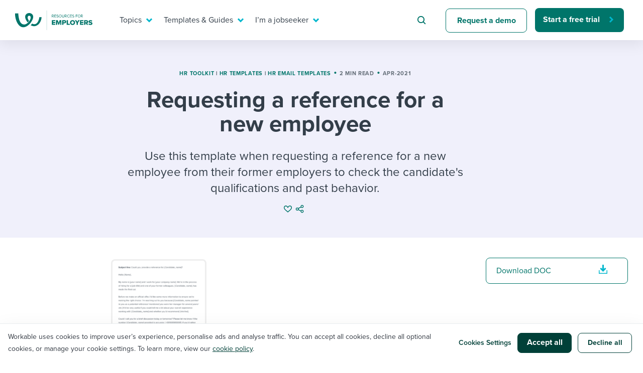

--- FILE ---
content_type: text/html; charset=UTF-8
request_url: https://resources.workable.com/requesting-reference-for-new-employee
body_size: 28355
content:
<!doctype html>
<html lang="en-US">
<head>
  <meta charset="UTF-8">
  <meta name="viewport" content="width=device-width, initial-scale=1">
  <link rel="profile" href="https://gmpg.org/xfn/11">
  <link rel="preload" href="//use.typekit.net/isu1vjb.css" as="style" crossorigin>
  <link rel="stylesheet" href="https://use.typekit.net/isu1vjb.css">

  <!-- Google Tag Manager -->
  <script>
    // GTM consent mode

    window.dataLayer = window.dataLayer || [];

    function gtag() {
      dataLayer.push(arguments);
    }
    gtag('consent', 'default', {
      'analytics_storage': 'denied',
      'ad_storage': 'denied',
      'ad_user_data': 'denied',
      'ad_personalization': 'denied',
      'functionality_storage': 'denied',
      'region': ["AT", "BE", "BG", "HR", "CY", "CZ", "DK", "EE", "FI", "FR",
        "DE", "GR", "HU", "IS", "IE", "IT", "LV", "LI", "LT", "LU", "MT",
        "NL", "NO", "PL", "PT", "RO", "SK", "SI", "ES", "SE", "UK", "CH"
      ]
    });

    // Send consent updates from the cookie banner to google tags
    var _hsp = window._hsp = window._hsp || [];
    _hsp.push(['addPrivacyConsentListener', function(consent) {
      var hasAnalyticsConsent = consent && (consent.allowed || (consent.categories && consent.categories.analytics));
      var hasAdsConsent = consent && (consent.allowed || (consent.categories && consent.categories.advertisement));
      var hasFunctionalityConsent = consent && (consent.allowed || (consent.categories && consent.categories.functionality));

      gtag('consent', 'update', {
        'ad_storage': hasAdsConsent ? 'granted' : 'denied',
        'analytics_storage': hasAnalyticsConsent ? 'granted' : 'denied',
        'ad_user_data': hasAdsConsent ? 'granted' : 'denied',
        'ad_personalization': hasAdsConsent ? 'granted' : 'denied',
        'functionality_storage': hasFunctionalityConsent ? 'granted' : 'denied'
      });

      window.dataLayer.push({
        event: 'consent_updated'
      });
    }]);

    // Google Tag Manager init
    (function(w, d, s, l, i) {
      w[l] = w[l] || [];
      w[l].push({
        'gtm.start': new Date().getTime(),
        event: 'gtm.js'
      });
      var f = d.getElementsByTagName(s)[0],
        j = d.createElement(s),
        dl = l != 'dataLayer' ? '&l=' + l : '';
      j.async = true;
      j.src =
        'https://www.googletagmanager.com/gtm.js?id=' + i + dl ;
      f.parentNode.insertBefore(j, f);
    })(window, document, 'script', 'dataLayer', 'GTM-5P7695C');
  </script>
  <!-- End Google Tag Manager -->

  <script>
    var globalSettings = {
      'growthbookClientKey': 'sdk-8NOtPT4dLzOFHGsi',
    };
  </script>

  <meta name='robots' content='index, follow, max-image-preview:large, max-snippet:-1, max-video-preview:-1' />

	<!-- This site is optimized with the Yoast SEO Premium plugin v26.5 (Yoast SEO v26.5) - https://yoast.com/wordpress/plugins/seo/ -->
	<title>Requesting a reference for a new employee - Free template - Workable</title>
	<meta name="description" content="This template will help you when requesting a reference for a new employee from their former employers to check their qualifications and past behavior." />
	<link rel="canonical" href="https://resources.workable.com/requesting-reference-for-new-employee" />
	<meta property="og:locale" content="en_US" />
	<meta property="og:type" content="article" />
	<meta property="og:title" content="Requesting a reference for a new employee" />
	<meta property="og:description" content="This template will help you when requesting a reference for a new employee from their former employers to check their qualifications and past behavior." />
	<meta property="og:url" content="https://resources.workable.com/requesting-reference-for-new-employee" />
	<meta property="og:site_name" content="Recruiting Resources: How to Recruit and Hire Better" />
	<meta property="article:publisher" content="https://business.facebook.com/workable/" />
	<meta property="article:published_time" content="2018-11-21T15:04:18+00:00" />
	<meta property="article:modified_time" content="2021-04-07T16:17:22+00:00" />
	<meta property="og:image" content="https://resources.workable.com/wp-content/uploads/2020/03/hr_email_templates.jpg" />
	<meta property="og:image:width" content="1458" />
	<meta property="og:image:height" content="814" />
	<meta property="og:image:type" content="image/jpeg" />
	<meta name="author" content="Nikoletta Bika" />
	<meta name="twitter:card" content="summary_large_image" />
	<meta name="twitter:creator" content="@workable" />
	<meta name="twitter:site" content="@workable" />
	<meta name="twitter:label1" content="Written by" />
	<meta name="twitter:data1" content="Nikoletta Bika" />
	<meta name="twitter:label2" content="Est. reading time" />
	<meta name="twitter:data2" content="2 minutes" />
	<script type="application/ld+json" class="yoast-schema-graph">{"@context":"https://schema.org","@graph":[{"@type":"Article","@id":"https://resources.workable.com/requesting-reference-for-new-employee#article","isPartOf":{"@id":"https://resources.workable.com/requesting-reference-for-new-employee"},"author":{"name":"Nikoletta Bika","@id":"https://resources.workable.com/#/schema/person/bddaa2e41481e7c9ef2328432ea089e7"},"headline":"Requesting a reference for a new&nbsp;employee","datePublished":"2018-11-21T15:04:18+00:00","dateModified":"2021-04-07T16:17:22+00:00","mainEntityOfPage":{"@id":"https://resources.workable.com/requesting-reference-for-new-employee"},"wordCount":353,"publisher":{"@id":"https://resources.workable.com/#organization"},"image":{"@id":"https://resources.workable.com/requesting-reference-for-new-employee#primaryimage"},"thumbnailUrl":"https://resources.workable.com/wp-content/uploads/2020/03/hr_email_templates.jpg","articleSection":["Reference letter templates","HR Toolkit","HR email templates","HR Templates"],"inLanguage":"en-US"},{"@type":"WebPage","@id":"https://resources.workable.com/requesting-reference-for-new-employee","url":"https://resources.workable.com/requesting-reference-for-new-employee","name":"Requesting a reference for a new employee - Free template - Workable","isPartOf":{"@id":"https://resources.workable.com/#website"},"primaryImageOfPage":{"@id":"https://resources.workable.com/requesting-reference-for-new-employee#primaryimage"},"image":{"@id":"https://resources.workable.com/requesting-reference-for-new-employee#primaryimage"},"thumbnailUrl":"https://resources.workable.com/wp-content/uploads/2020/03/hr_email_templates.jpg","datePublished":"2018-11-21T15:04:18+00:00","dateModified":"2021-04-07T16:17:22+00:00","description":"This template will help you when requesting a reference for a new employee from their former employers to check their qualifications and past behavior.","breadcrumb":{"@id":"https://resources.workable.com/requesting-reference-for-new-employee#breadcrumb"},"inLanguage":"en-US","potentialAction":[{"@type":"ReadAction","target":["https://resources.workable.com/requesting-reference-for-new-employee"]}]},{"@type":"ImageObject","inLanguage":"en-US","@id":"https://resources.workable.com/requesting-reference-for-new-employee#primaryimage","url":"https://resources.workable.com/wp-content/uploads/2020/03/hr_email_templates.jpg","contentUrl":"https://resources.workable.com/wp-content/uploads/2020/03/hr_email_templates.jpg","width":1458,"height":814},{"@type":"BreadcrumbList","@id":"https://resources.workable.com/requesting-reference-for-new-employee#breadcrumb","itemListElement":[{"@type":"ListItem","position":1,"name":"Home","item":"https://resources.workable.com/"},{"@type":"ListItem","position":2,"name":"Requesting a reference for a new&nbsp;employee"}]},{"@type":"WebSite","@id":"https://resources.workable.com/#website","url":"https://resources.workable.com/","name":"Recruiting Resources: How to Recruit and Hire Better","description":"","publisher":{"@id":"https://resources.workable.com/#organization"},"potentialAction":[{"@type":"SearchAction","target":{"@type":"EntryPoint","urlTemplate":"https://resources.workable.com/?s={search_term_string}"},"query-input":{"@type":"PropertyValueSpecification","valueRequired":true,"valueName":"search_term_string"}}],"inLanguage":"en-US"},{"@type":"Organization","@id":"https://resources.workable.com/#organization","name":"Workable","url":"https://resources.workable.com/","logo":{"@type":"ImageObject","inLanguage":"en-US","@id":"https://resources.workable.com/#/schema/logo/image/","url":"https://resources.workable.com/wp-content/uploads/2017/12/logo-green.png","contentUrl":"https://resources.workable.com/wp-content/uploads/2017/12/logo-green.png","width":150,"height":25,"caption":"Workable"},"image":{"@id":"https://resources.workable.com/#/schema/logo/image/"},"sameAs":["https://business.facebook.com/workable/","https://x.com/workable","https://www.linkedin.com/company/workable-hr/"]},{"@type":"Person","@id":"https://resources.workable.com/#/schema/person/bddaa2e41481e7c9ef2328432ea089e7","name":"Nikoletta Bika","image":{"@type":"ImageObject","inLanguage":"en-US","@id":"https://resources.workable.com/#/schema/person/image/","url":"https://secure.gravatar.com/avatar/777bf31309608e9152307199dd8aa97ff19f24849526f1b2b50f11b9ea40fca3?s=96&d=mm&r=pg","contentUrl":"https://secure.gravatar.com/avatar/777bf31309608e9152307199dd8aa97ff19f24849526f1b2b50f11b9ea40fca3?s=96&d=mm&r=pg","caption":"Nikoletta Bika"},"description":"Nikoletta Bika was a senior writer at Workable for nearly four and a half years. She holds an MSc in HR and has written extensively about all things HR and recruiting, with a particular interest in bias, data, technology, legal compliance, and the future of work. She hates meaningless jargon and dreams about space travel.","sameAs":["http://workable.com"],"url":"https://resources.workable.com/author/nikoletta-bika/"}]}</script>
	<!-- / Yoast SEO Premium plugin. -->


<link rel="alternate" type="application/rss+xml" title="Recruiting Resources: How to Recruit and Hire Better &raquo; Feed" href="https://resources.workable.com/feed/" />
<link rel="alternate" type="application/rss+xml" title="Recruiting Resources: How to Recruit and Hire Better &raquo; Comments Feed" href="https://resources.workable.com/comments/feed/" />
<link rel="alternate" title="oEmbed (JSON)" type="application/json+oembed" href="https://resources.workable.com/wp-json/oembed/1.0/embed?url=https%3A%2F%2Fresources.workable.com%2Frequesting-reference-for-new-employee" />
<link rel="alternate" title="oEmbed (XML)" type="text/xml+oembed" href="https://resources.workable.com/wp-json/oembed/1.0/embed?url=https%3A%2F%2Fresources.workable.com%2Frequesting-reference-for-new-employee&#038;format=xml" />
<style id='wp-img-auto-sizes-contain-inline-css' type='text/css'>
img:is([sizes=auto i],[sizes^="auto," i]){contain-intrinsic-size:3000px 1500px}
/*# sourceURL=wp-img-auto-sizes-contain-inline-css */
</style>
<link rel='stylesheet' id='icomoon-css' href='https://resources.workable.com/wp-content/plugins/solid-post-likes/vendor/htmlburger/carbon-field-icon/build/icomoon.css?ver=1.0.0' type='text/css' media='all' />
<link rel='stylesheet' id='dashicons-css' href='https://resources.workable.com/wp-includes/css/dashicons.min.css?ver=6.9' type='text/css' media='all' />
<link rel='stylesheet' id='post-views-counter-frontend-css' href='https://resources.workable.com/wp-content/plugins/post-views-counter/css/frontend.min.css?ver=1.6.0' type='text/css' media='all' />
<style id='wp-emoji-styles-inline-css' type='text/css'>

	img.wp-smiley, img.emoji {
		display: inline !important;
		border: none !important;
		box-shadow: none !important;
		height: 1em !important;
		width: 1em !important;
		margin: 0 0.07em !important;
		vertical-align: -0.1em !important;
		background: none !important;
		padding: 0 !important;
	}
/*# sourceURL=wp-emoji-styles-inline-css */
</style>
<link rel='stylesheet' id='oacs-spl-public-css' href='https://resources.workable.com/wp-content/plugins/solid-post-likes/views/public/css/solid-post-likes-public.css?ver=1.0.6' type='text/css' media='' />
<link rel='stylesheet' id='workable2019-style-css' href='https://resources.workable.com/wp-content/themes/workable2019/style.css?ver=1751964206' type='text/css' media='all' />
<link rel='stylesheet' id='admin-styles-css' href='https://resources.workable.com/wp-content/themes/workable2019/admin.css?ver=1.0.1' type='text/css' media='all' />
<style id='has-inline-styles-inline-css' type='text/css'>
.has-social-placeholder {display: none;height: 0;width: 0;overflow: hidden;}.has-inline-text { background-color: #ffefb1; color: #000000; }.has-inline-text:hover { background-color: #fcd63c; color: #000000; }
/*# sourceURL=has-inline-styles-inline-css */
</style>
<link rel='stylesheet' id='algolia-autocomplete-css' href='https://resources.workable.com/wp-content/plugins/algolia-custom-integration//css/algolia-autocomplete.css?ver=1.0.1' type='text/css' media='screen' />
<link rel='stylesheet' id='enlighterjs-css' href='https://resources.workable.com/wp-content/plugins/enlighter/cache/enlighterjs.min.css?ver=TgSvkd0RfNMwhQj' type='text/css' media='all' />
<script type="text/javascript" id="post-views-counter-frontend-js-before">
/* <![CDATA[ */
var pvcArgsFrontend = {"mode":"js","postID":31879,"requestURL":"https:\/\/resources.workable.com\/wp-admin\/admin-ajax.php","nonce":"c41a99cc35","dataStorage":"cookies","multisite":false,"path":"\/","domain":""};

//# sourceURL=post-views-counter-frontend-js-before
/* ]]> */
</script>
<script type="text/javascript" src="https://resources.workable.com/wp-content/plugins/post-views-counter/js/frontend.min.js?ver=1.6.0" id="post-views-counter-frontend-js"></script>
<script type="text/javascript" src="https://resources.workable.com/wp-includes/js/jquery/jquery.min.js?ver=3.7.1" id="jquery-core-js"></script>
<script type="text/javascript" src="https://resources.workable.com/wp-includes/js/jquery/jquery-migrate.min.js?ver=3.4.1" id="jquery-migrate-js"></script>
<script type="text/javascript" id="solid-post-likes-public-js-js-extra">
/* <![CDATA[ */
var oacs_spl_solid_likes = {"ajaxurl":"https://resources.workable.com/wp-admin/admin-ajax.php"};
//# sourceURL=solid-post-likes-public-js-js-extra
/* ]]> */
</script>
<script type="text/javascript" src="https://resources.workable.com/wp-content/plugins/solid-post-likes/views/public/js/solid-post-likes-public.js?ver=1.0.6" id="solid-post-likes-public-js-js"></script>
<script type="text/javascript" src="https://resources.workable.com/wp-includes/js/underscore.min.js?ver=1.13.7" id="underscore-js"></script>
<script type="text/javascript" id="wp-util-js-extra">
/* <![CDATA[ */
var _wpUtilSettings = {"ajax":{"url":"/wp-admin/admin-ajax.php"}};
//# sourceURL=wp-util-js-extra
/* ]]> */
</script>
<script type="text/javascript" src="https://resources.workable.com/wp-includes/js/wp-util.min.js?ver=6.9" id="wp-util-js"></script>
<script type="text/javascript" src="https://resources.workable.com/wp-content/plugins/algolia-custom-integration//js/algoliasearch/algoliasearch.jquery.min.js?ver=1.0.0" id="algolia-search-js"></script>
<script type="text/javascript" src="https://resources.workable.com/wp-content/plugins/algolia-custom-integration//js/autocomplete.js/autocomplete.min.js?ver=1.0.0" id="algolia-autocomplete-js"></script>
<script type="text/javascript" src="https://resources.workable.com/wp-content/plugins/algolia-custom-integration//js/autocomplete-noconflict.js?ver=1.0.0" id="algolia-autocomplete-noconflict-js"></script>
<script type="text/javascript" src="https://resources.workable.com/wp-content/plugins/algolia-custom-integration//js/autocomplete.js/autocomplete-template.js?ver=1.0.0" id="algolia-autocomplete-template-js"></script>
<link rel="https://api.w.org/" href="https://resources.workable.com/wp-json/" /><link rel="alternate" title="JSON" type="application/json" href="https://resources.workable.com/wp-json/wp/v2/posts/31879" /><link rel="EditURI" type="application/rsd+xml" title="RSD" href="https://resources.workable.com/xmlrpc.php?rsd" />
<link rel='shortlink' href='https://resources.workable.com/?p=31879' />
<meta name="generator" content="WPML ver:4.8.6 stt:1,4,3,13,42,2;" />
<script type="text/javascript">var algolia = {"debug":false,"application_id":"ZL4A1TJH3Y","search_api_key":"d2c5a9327b1e33c2000ae77ccb37c9a8","powered_by_enabled":true,"query":"","autocomplete":{"sources":[{"index_id":"wp_live_searchable_posts","index_name":"wp_live_searchable_posts","label":"All posts","admin_name":"All posts","position":10,"max_suggestions":5,"tmpl_suggestion":"autocomplete-post-suggestion"}],"input_selector":"input[name='s']:not('.no-autocomplete')"},"indices":{"searchable_posts":{"name":"wp_live_searchable_posts","id":"wp_live_searchable_posts","enabled":true,"replicas":[]}}};</script><script type="text/html" id="tmpl-autocomplete-post-suggestion">
  <a class="suggestion-link" href="{{ data.permalink }}" title="{{ data.post_title }}">
	<div class="suggestion-post-attributes">
		<span class="suggestion-post-title">{{{ data._highlightResult.post_title.value }}}</span>
	</div>
  </a>
</script>

<script type="text/html" id="tmpl-autocomplete-term-suggestion">
</script>

<script type="text/html" id="tmpl-autocomplete-empty">
  <div class="autocomplete-empty">No results matched your query <span class="empty-query">"{{ data.query }}"</span>
  </div>
</script><link rel="icon" href="https://resources.workable.com/wp-content/uploads/2025/07/favicon-48x48-1.png" sizes="32x32" />
<link rel="icon" href="https://resources.workable.com/wp-content/uploads/2025/07/favicon-48x48-1.png" sizes="192x192" />
<link rel="apple-touch-icon" href="https://resources.workable.com/wp-content/uploads/2025/07/favicon-48x48-1.png" />
<meta name="msapplication-TileImage" content="https://resources.workable.com/wp-content/uploads/2025/07/favicon-48x48-1.png" />
</head>

<body class="wp-singular post-template-default single single-post postid-31879 single-format-standard wp-theme-workable2019 has-body">
  <div id="page" class="site">
    <a class="skip-link screen-reader-text" href="#content">Skip to content</a>

    <div class="menu-shade"></div>

    <header id="masthead" class="header">
            <div class="container">
        <nav class="nav" id="site-navigation">
          <div class="nav-left">
                          <a class="logo" href="https://resources.workable.com">
                <img src="https://resources.workable.com/wp-content/themes/workable2019/images/logo_employers.svg" alt="Workable resources for employers" />
              </a>
                      </div>
          <div class="nav-right">
            
<!-- Mobile menu icon -->
<button class="hamburger"><span class="hamburger-inner"></span></button>

<!-- Menu -->
<div class="desktop-nav-menu nav-menu-wrap">
    <ul class="nav-menu" role="menubar">
                                    <li class="nav-item" role="menuitem">
                    <a target="_self" href="#" aria-haspopup="true"  class="nav-link-mega nav-link">
                        Topics                    </a>

                                            <div class="nav-mega">
                            <div class="container">
                                    <section>
      <div class="row">
                  <div class="col-12 col-xl-6">
            <p class="mega-menu-overtitle">
              topics            </p>
            <div class="nav-mega__title">
              I need help with...            </div>

            <ul class="nav-mega-list">
                                                <li class="nav-mega-item">
                    <a href="/tag/ai-at-work/" class="nav-mega-link" target="_self">Mobilizing AI in my work</a>
                  </li>
                                                                <li class="nav-mega-item">
                    <a href="/tag/evaluating-candidates" class="nav-mega-link" target="_self">Evaluating candidates</a>
                  </li>
                                                                <li class="nav-mega-item">
                    <a href="/tag/working-together-with-others" class="nav-mega-link" target="_self">Working together with others</a>
                  </li>
                                                                <li class="nav-mega-item">
                    <a href="/tag/maintaining-hiring-pipelines" class="nav-mega-link" target="_self">Maintaining hiring pipelines</a>
                  </li>
                                                                <li class="nav-mega-item">
                    <a href="/tag/developing-and-retaining-my-best-people/" class="nav-mega-link" target="_self">Developing & retaining people</a>
                  </li>
                                                                <li class="nav-mega-item">
                    <a href="/tag/ensuring-compliance-best-practices" class="nav-mega-link" target="_self">Ensuring compliance</a>
                  </li>
                                                                <li class="nav-mega-item">
                    <a href="/tag/Finding-and-attracting-people" class="nav-mega-link" target="_self">Finding and attracting people</a>
                  </li>
                                                                <li class="nav-mega-item">
                    <a href="/tag/establishing-a-positive-employer-brand" class="nav-mega-link" target="_self">Establishing an employer brand</a>
                  </li>
                                                                <li class="nav-mega-item">
                    <a href="/tag/digitizing-work-processes" class="nav-mega-link" target="_self">Digitizing work processes</a>
                  </li>
                                                                <li class="nav-mega-item">
                    <a href="/tag/maximizing-candidate-and-employee-experience" class="nav-mega-link" target="_self">Candidate/employee experiences</a>
                  </li>
                              
            </ul>
          </div>
                          <section class="col-12 col-lg-6 align-flex-end">
            <div class="nav-card-wrap">
              <div class="nav-card-wrap__title">
                Or browse by trending topics:              </div>
              <ul class="nav-card--items-wrapper mega-menu-ads-section-list">
                                  <li>
                    <a class="mega-menu-title-link" href="/tag/flex-work" data-gtm="resources-nav-hiring-resources-ad0" target="_self">
                      <span class="link-arrow">Flex work</span>
                    </a>
                    <p class="nav-card--content"> A flexible workplace means new ways of working. Pick up tips and tricks for success. </p>
                  </li>
                                  <li>
                    <a class="mega-menu-title-link" href="/tag/employee-experience" data-gtm="resources-nav-hiring-resources-ad1" target="_self">
                      <span class="link-arrow">employee experience</span>
                    </a>
                    <p class="nav-card--content"> Job quits are rising and engagement is dropping. How do you reverse that? </p>
                  </li>
                                  <li>
                    <a class="mega-menu-title-link" href="/tag/ai-at-work" data-gtm="resources-nav-hiring-resources-ad2" target="_self">
                      <span class="link-arrow">AI @ work</span>
                    </a>
                    <p class="nav-card--content"> Artificial intelligence is changing our day-to-day working processes. Learn to stay ahead. </p>
                  </li>
                              </ul>
            </div>
          </section>
              </div>
    </section>
              <section class="mega-menu-footer-section">
                <ul>
                                            <li>
                            <a href="https://events.workable.com/" class="nav-link-bar-link" target="_self">
                                <img src="https://resources.workable.com/wp-content/themes/workable2019/images/menu/calendar.svg" alt="">
                                Attend webinars & events                            </a>
                        </li>
                                            <li>
                            <a href="/hiring-with-workable/customer-stories/" class="nav-link-bar-link" target="_self">
                                <img src="https://resources.workable.com/wp-content/themes/workable2019/images/menu/eye.svg" alt="">
                                Workable customer stories                            </a>
                        </li>
                                            <li>
                            <a href="https://www.workable.com/" class="nav-link-bar-link" target="_self">
                                <img src="https://resources.workable.com/wp-content/themes/workable2019/images/menu/arrow.svg" alt="">
                                Explore Workable                            </a>
                        </li>
                                    </ul>
            </section>
                                    </div>
                        </div>
                                    </li>
                                                <li class="nav-item" role="menuitem">
                    <a target="_self" href="#" aria-haspopup="true"  class="nav-link-mega nav-link">
                        Templates & Guides                    </a>

                                            <div class="nav-mega">
                            <div class="container">
                                    <section>
      <div class="row">
                  <div class="col-12 col-xl-6">
            <p class="mega-menu-overtitle">
              templates & guides            </p>
            <div class="nav-mega__title">
              I want...            </div>

            <ul class="nav-mega-list">
                                                <li class="nav-mega-item">
                    <a href="/job-descriptions/" class="nav-mega-link" target="_self">Job description templates</a>
                  </li>
                                                                <li class="nav-mega-item">
                    <a href="/interview-questions/" class="nav-mega-link" target="_self">Interview question templates</a>
                  </li>
                                                                <li class="nav-mega-item">
                    <a href="/company-policies/" class="nav-mega-link" target="_self">Policy templates</a>
                  </li>
                                                                <li class="nav-mega-item">
                    <a href="/onboarding-checklists-templates/" class="nav-mega-link" target="_self">Onboarding checklists</a>
                  </li>
                                                                <li class="nav-mega-item">
                    <a href="/tutorial/" class="nav-mega-link" target="_self">Step-by-step tutorials</a>
                  </li>
                                                                <li class="nav-mega-item">
                    <a href="/free-ebooks-and-reports" class="nav-mega-link" target="_self">Free ebooks & reports</a>
                  </li>
                                                                <li class="nav-mega-item">
                    <a href="/hr-terms/" class="nav-mega-link" target="_self">HR terms</a>
                  </li>
                                                                <li class="nav-mega-item">
                    <a href="https://www.workableacademy.com/" class="nav-mega-link" target="_self">Workable Academy</a>
                  </li>
                                                                                          
            </ul>
          </div>
                          <section class="col-12 col-lg-6 align-flex-end">
            <div class="nav-card-wrap">
              <div class="nav-card-wrap__title">
                To hear from others:              </div>
              <ul class="nav-card--items-wrapper mega-menu-ads-section-list">
                                  <li>
                    <a class="mega-menu-title-link" href="/stories-and-insights" data-gtm="resources-nav-hiring-resources-ad0" target="_self">
                      <span class="link-arrow">expert insights</span>
                    </a>
                    <p class="nav-card--content"> Get insights, guidance, and tips from those in the know. </p>
                  </li>
                                  <li>
                    <a class="mega-menu-title-link" href="/tag/employer-stories" data-gtm="resources-nav-hiring-resources-ad1" target="_self">
                      <span class="link-arrow">Employer experiences</span>
                    </a>
                    <p class="nav-card--content"> Real-life stories direct from the field that you can relate to. </p>
                  </li>
                                  <li>
                    <a class="mega-menu-title-link" href="/tag/workable-stories/" data-gtm="resources-nav-hiring-resources-ad2" target="_self">
                      <span class="link-arrow">how we do it @ workable</span>
                    </a>
                    <p class="nav-card--content"> Learn how we do it from behind the curtain at Workable. </p>
                  </li>
                              </ul>
            </div>
          </section>
              </div>
    </section>
              <section class="mega-menu-footer-section">
                <ul>
                                            <li>
                            <a href="https://events.workable.com/" class="nav-link-bar-link" target="_self">
                                <img src="https://resources.workable.com/wp-content/themes/workable2019/images/menu/calendar.svg" alt="">
                                Attend webinars & events                            </a>
                        </li>
                                            <li>
                            <a href="/hiring-with-workable/customer-stories/" class="nav-link-bar-link" target="_self">
                                <img src="https://resources.workable.com/wp-content/themes/workable2019/images/menu/eye.svg" alt="">
                                Workable customer stories                            </a>
                        </li>
                                            <li>
                            <a href="https://www.workable.com/" class="nav-link-bar-link" target="_self">
                                <img src="https://resources.workable.com/wp-content/themes/workable2019/images/menu/arrow.svg" alt="">
                                Explore Workable                            </a>
                        </li>
                                    </ul>
            </section>
                                    </div>
                        </div>
                                    </li>
                                                <li class="nav-item" role="menuitem">
                    <a target="_self" href="#" aria-haspopup="true"  class="nav-link-mega nav-link">
                        I’m a jobseeker                    </a>

                                            <div class="nav-mega">
                            <div class="container">
                                    <section>
      <div class="row">
                  <div class="col-12 col-xl-6">

            <p class="mega-menu-overtitle">
              i’m a jobseeker            </p>
            <div class="nav-mega__title">
              I want to learn about...            </div>

            <ul class="nav-mega-list">
                                                <li class="nav-mega-item">
                    <a href="/career-center/?tags=1496,1490" class="nav-mega-link" target="_self">Applying for a job</a>
                  </li>
                                                                <li class="nav-mega-item">
                    <a href="/career-center/?tags=1496,853" class="nav-mega-link" target="_self">Interview process</a>
                  </li>
                                                                <li class="nav-mega-item">
                    <a href="/career-center/?tags=1496,1501" class="nav-mega-link" target="_self">Pay & benefits</a>
                  </li>
                                                                <li class="nav-mega-item">
                    <a href="/career-center/?tags=1498,1499" class="nav-mega-link" target="_self">Career development</a>
                  </li>
                                                                <li class="nav-mega-item">
                    <a href="/career-center/?tags=1498,1497" class="nav-mega-link" target="_self">Modern working life</a>
                  </li>
                                                                <li class="nav-mega-item">
                    <a href="/career-center/" class="nav-mega-link" target="_self">Overall career resources</a>
                  </li>
                                                                                                                                                      
            </ul>
          </div>
                          <section class="col-12 col-lg-6 align-flex-end">
            <div class="nav-card-wrap">
              <div class="nav-card-wrap__title">
                For your job search:              </div>
              <ul class="nav-card--items-wrapper mega-menu-ads-section-list">
                                  <li>
                    <a class="mega-menu-title-link" href="/career-center/?tags=1496,853" data-gtm="resources-nav-hiring-resources-ad0" target="_self">
                      <span class="link-arrow">INTERVIEWS & ANSWERS</span>
                    </a>
                    <p class="nav-card--content"> Typical interview questions and potential answers for each. </p>
                  </li>
                                  <li>
                    <a class="mega-menu-title-link" href="https://tools.workable.com" data-gtm="resources-nav-hiring-resources-ad1" target="_self">
                      <span class="link-arrow">AI JOB GENERATOR</span>
                    </a>
                    <p class="nav-card--content"> Plug in your ideal job title and see requirements for it! </p>
                  </li>
                                  <li>
                    <a class="mega-menu-title-link" href="https://jobs.workable.com/" data-gtm="resources-nav-hiring-resources-ad2" target="_self">
                      <span class="link-arrow">WORKABLE JOB BOARD</span>
                    </a>
                    <p class="nav-card--content"> Live postings from more than 6,500 companies all over  the world. </p>
                  </li>
                              </ul>
            </div>
          </section>
              </div>
    </section>
              <section class="mega-menu-footer-section">
                <ul>
                                            <li>
                            <a href="https://events.workable.com/" class="nav-link-bar-link" target="_self">
                                <img src="https://resources.workable.com/wp-content/themes/workable2019/images/menu/calendar.svg" alt="">
                                Attend webinars & events                            </a>
                        </li>
                                            <li>
                            <a href="/hiring-with-workable/customer-stories/" class="nav-link-bar-link" target="_self">
                                <img src="https://resources.workable.com/wp-content/themes/workable2019/images/menu/eye.svg" alt="">
                                Workable customer stories                            </a>
                        </li>
                                            <li>
                            <a href="https://www.workable.com/" class="nav-link-bar-link" target="_self">
                                <img src="https://resources.workable.com/wp-content/themes/workable2019/images/menu/arrow.svg" alt="">
                                Explore Workable                            </a>
                        </li>
                                    </ul>
            </section>
                                    </div>
                        </div>
                                    </li>
                                                <li class="nav-item nav-item--search" role="menuitem">
                    <form id="searchform" class="search-form" role="search" method="get" action="/" novalidate>
                        <input type="text" placeholder="Search for hiring tips" name="s" id="s">
                    </form>
                </li>
                                                <li class="nav-item" role="menuitem">
                    <a target="_self" href="https://www.workable.com/demo"   class="btn btn--secondary">
                        Request a demo                    </a>

                                    </li>
                                                <li class="nav-item" role="menuitem">
                    <a target="_self" href="https://www.workable.com/free-trial"  data-gtm="resources-main-menu-free-trial" class="btn btn--primary-narrow">
                        Start a free trial                    </a>

                                    </li>
                        </ul>
</div>

<div class="mobile-nav-menu nav-menu-wrap nav-menu--container-tb">
    <ul class="nav-menu nav-menu--container-lr " role="menubar">
                    <li class="nav-item nav-item--search" role="menuitem">
                <form id="searchform" class="search-form" role="search" method="get" action="/" novalidate>
                    <input type="text" placeholder="Search for hiring tips" name="s" id="s">
                </form>
            </li>
            </ul>

    <ul class="nav-menu" role="menubar">
                    <li class="nav-item nav-item--nested" role="menuitem">
                <a target="_self" href="#" aria-haspopup="true"  class="nav-link-mega nav-link">
                    Topics                </a>

                                    <div class="nav-mega">
                            <section>
      <div class="row">
                  <div class="col-12 col-xl-6">
            <p class="mega-menu-overtitle">
              topics            </p>
            <div class="nav-mega__title">
              I need help with...            </div>

            <ul class="nav-mega-list">
                                                <li class="nav-mega-item">
                    <a href="/tag/ai-at-work/" class="nav-mega-link" target="_self">Mobilizing AI in my work</a>
                  </li>
                                                                <li class="nav-mega-item">
                    <a href="/tag/evaluating-candidates" class="nav-mega-link" target="_self">Evaluating candidates</a>
                  </li>
                                                                <li class="nav-mega-item">
                    <a href="/tag/working-together-with-others" class="nav-mega-link" target="_self">Working together with others</a>
                  </li>
                                                                <li class="nav-mega-item">
                    <a href="/tag/maintaining-hiring-pipelines" class="nav-mega-link" target="_self">Maintaining hiring pipelines</a>
                  </li>
                                                                <li class="nav-mega-item">
                    <a href="/tag/developing-and-retaining-my-best-people/" class="nav-mega-link" target="_self">Developing & retaining people</a>
                  </li>
                                                                <li class="nav-mega-item">
                    <a href="/tag/ensuring-compliance-best-practices" class="nav-mega-link" target="_self">Ensuring compliance</a>
                  </li>
                                                                <li class="nav-mega-item">
                    <a href="/tag/Finding-and-attracting-people" class="nav-mega-link" target="_self">Finding and attracting people</a>
                  </li>
                                                                <li class="nav-mega-item">
                    <a href="/tag/establishing-a-positive-employer-brand" class="nav-mega-link" target="_self">Establishing an employer brand</a>
                  </li>
                                                                <li class="nav-mega-item">
                    <a href="/tag/digitizing-work-processes" class="nav-mega-link" target="_self">Digitizing work processes</a>
                  </li>
                                                                <li class="nav-mega-item">
                    <a href="/tag/maximizing-candidate-and-employee-experience" class="nav-mega-link" target="_self">Candidate/employee experiences</a>
                  </li>
                              
            </ul>
          </div>
                          <section class="col-12 col-lg-6 align-flex-end">
            <div class="nav-card-wrap">
              <div class="nav-card-wrap__title">
                Or browse by trending topics:              </div>
              <ul class="nav-card--items-wrapper mega-menu-ads-section-list">
                                  <li>
                    <a class="mega-menu-title-link" href="/tag/flex-work" data-gtm="resources-nav-hiring-resources-ad0" target="_self">
                      <span class="link-arrow">Flex work</span>
                    </a>
                    <p class="nav-card--content"> A flexible workplace means new ways of working. Pick up tips and tricks for success. </p>
                  </li>
                                  <li>
                    <a class="mega-menu-title-link" href="/tag/employee-experience" data-gtm="resources-nav-hiring-resources-ad1" target="_self">
                      <span class="link-arrow">employee experience</span>
                    </a>
                    <p class="nav-card--content"> Job quits are rising and engagement is dropping. How do you reverse that? </p>
                  </li>
                                  <li>
                    <a class="mega-menu-title-link" href="/tag/ai-at-work" data-gtm="resources-nav-hiring-resources-ad2" target="_self">
                      <span class="link-arrow">AI @ work</span>
                    </a>
                    <p class="nav-card--content"> Artificial intelligence is changing our day-to-day working processes. Learn to stay ahead. </p>
                  </li>
                              </ul>
            </div>
          </section>
              </div>
    </section>
              <section class="mega-menu-footer-section">
                <ul>
                                            <li>
                            <a href="https://events.workable.com/" class="nav-link-bar-link" target="_self">
                                <img src="https://resources.workable.com/wp-content/themes/workable2019/images/menu/calendar.svg" alt="">
                                Attend webinars & events                            </a>
                        </li>
                                            <li>
                            <a href="/hiring-with-workable/customer-stories/" class="nav-link-bar-link" target="_self">
                                <img src="https://resources.workable.com/wp-content/themes/workable2019/images/menu/eye.svg" alt="">
                                Workable customer stories                            </a>
                        </li>
                                            <li>
                            <a href="https://www.workable.com/" class="nav-link-bar-link" target="_self">
                                <img src="https://resources.workable.com/wp-content/themes/workable2019/images/menu/arrow.svg" alt="">
                                Explore Workable                            </a>
                        </li>
                                    </ul>
            </section>
                            </div>
                            </li>
                    <li class="nav-item nav-item--nested" role="menuitem">
                <a target="_self" href="#" aria-haspopup="true"  class="nav-link-mega nav-link">
                    Templates & Guides                </a>

                                    <div class="nav-mega">
                            <section>
      <div class="row">
                  <div class="col-12 col-xl-6">
            <p class="mega-menu-overtitle">
              templates & guides            </p>
            <div class="nav-mega__title">
              I want...            </div>

            <ul class="nav-mega-list">
                                                <li class="nav-mega-item">
                    <a href="/job-descriptions/" class="nav-mega-link" target="_self">Job description templates</a>
                  </li>
                                                                <li class="nav-mega-item">
                    <a href="/interview-questions/" class="nav-mega-link" target="_self">Interview question templates</a>
                  </li>
                                                                <li class="nav-mega-item">
                    <a href="/company-policies/" class="nav-mega-link" target="_self">Policy templates</a>
                  </li>
                                                                <li class="nav-mega-item">
                    <a href="/onboarding-checklists-templates/" class="nav-mega-link" target="_self">Onboarding checklists</a>
                  </li>
                                                                <li class="nav-mega-item">
                    <a href="/tutorial/" class="nav-mega-link" target="_self">Step-by-step tutorials</a>
                  </li>
                                                                <li class="nav-mega-item">
                    <a href="/free-ebooks-and-reports" class="nav-mega-link" target="_self">Free ebooks & reports</a>
                  </li>
                                                                <li class="nav-mega-item">
                    <a href="/hr-terms/" class="nav-mega-link" target="_self">HR terms</a>
                  </li>
                                                                <li class="nav-mega-item">
                    <a href="https://www.workableacademy.com/" class="nav-mega-link" target="_self">Workable Academy</a>
                  </li>
                                                                                          
            </ul>
          </div>
                          <section class="col-12 col-lg-6 align-flex-end">
            <div class="nav-card-wrap">
              <div class="nav-card-wrap__title">
                To hear from others:              </div>
              <ul class="nav-card--items-wrapper mega-menu-ads-section-list">
                                  <li>
                    <a class="mega-menu-title-link" href="/stories-and-insights" data-gtm="resources-nav-hiring-resources-ad0" target="_self">
                      <span class="link-arrow">expert insights</span>
                    </a>
                    <p class="nav-card--content"> Get insights, guidance, and tips from those in the know. </p>
                  </li>
                                  <li>
                    <a class="mega-menu-title-link" href="/tag/employer-stories" data-gtm="resources-nav-hiring-resources-ad1" target="_self">
                      <span class="link-arrow">Employer experiences</span>
                    </a>
                    <p class="nav-card--content"> Real-life stories direct from the field that you can relate to. </p>
                  </li>
                                  <li>
                    <a class="mega-menu-title-link" href="/tag/workable-stories/" data-gtm="resources-nav-hiring-resources-ad2" target="_self">
                      <span class="link-arrow">how we do it @ workable</span>
                    </a>
                    <p class="nav-card--content"> Learn how we do it from behind the curtain at Workable. </p>
                  </li>
                              </ul>
            </div>
          </section>
              </div>
    </section>
              <section class="mega-menu-footer-section">
                <ul>
                                            <li>
                            <a href="https://events.workable.com/" class="nav-link-bar-link" target="_self">
                                <img src="https://resources.workable.com/wp-content/themes/workable2019/images/menu/calendar.svg" alt="">
                                Attend webinars & events                            </a>
                        </li>
                                            <li>
                            <a href="/hiring-with-workable/customer-stories/" class="nav-link-bar-link" target="_self">
                                <img src="https://resources.workable.com/wp-content/themes/workable2019/images/menu/eye.svg" alt="">
                                Workable customer stories                            </a>
                        </li>
                                            <li>
                            <a href="https://www.workable.com/" class="nav-link-bar-link" target="_self">
                                <img src="https://resources.workable.com/wp-content/themes/workable2019/images/menu/arrow.svg" alt="">
                                Explore Workable                            </a>
                        </li>
                                    </ul>
            </section>
                            </div>
                            </li>
                    <li class="nav-item nav-item--nested" role="menuitem">
                <a target="_self" href="#" aria-haspopup="true"  class="nav-link-mega nav-link">
                    I’m a jobseeker                </a>

                                    <div class="nav-mega">
                            <section>
      <div class="row">
                  <div class="col-12 col-xl-6">

            <p class="mega-menu-overtitle">
              i’m a jobseeker            </p>
            <div class="nav-mega__title">
              I want to learn about...            </div>

            <ul class="nav-mega-list">
                                                <li class="nav-mega-item">
                    <a href="/career-center/?tags=1496,1490" class="nav-mega-link" target="_self">Applying for a job</a>
                  </li>
                                                                <li class="nav-mega-item">
                    <a href="/career-center/?tags=1496,853" class="nav-mega-link" target="_self">Interview process</a>
                  </li>
                                                                <li class="nav-mega-item">
                    <a href="/career-center/?tags=1496,1501" class="nav-mega-link" target="_self">Pay & benefits</a>
                  </li>
                                                                <li class="nav-mega-item">
                    <a href="/career-center/?tags=1498,1499" class="nav-mega-link" target="_self">Career development</a>
                  </li>
                                                                <li class="nav-mega-item">
                    <a href="/career-center/?tags=1498,1497" class="nav-mega-link" target="_self">Modern working life</a>
                  </li>
                                                                <li class="nav-mega-item">
                    <a href="/career-center/" class="nav-mega-link" target="_self">Overall career resources</a>
                  </li>
                                                                                                                                                      
            </ul>
          </div>
                          <section class="col-12 col-lg-6 align-flex-end">
            <div class="nav-card-wrap">
              <div class="nav-card-wrap__title">
                For your job search:              </div>
              <ul class="nav-card--items-wrapper mega-menu-ads-section-list">
                                  <li>
                    <a class="mega-menu-title-link" href="/career-center/?tags=1496,853" data-gtm="resources-nav-hiring-resources-ad0" target="_self">
                      <span class="link-arrow">INTERVIEWS & ANSWERS</span>
                    </a>
                    <p class="nav-card--content"> Typical interview questions and potential answers for each. </p>
                  </li>
                                  <li>
                    <a class="mega-menu-title-link" href="https://tools.workable.com" data-gtm="resources-nav-hiring-resources-ad1" target="_self">
                      <span class="link-arrow">AI JOB GENERATOR</span>
                    </a>
                    <p class="nav-card--content"> Plug in your ideal job title and see requirements for it! </p>
                  </li>
                                  <li>
                    <a class="mega-menu-title-link" href="https://jobs.workable.com/" data-gtm="resources-nav-hiring-resources-ad2" target="_self">
                      <span class="link-arrow">WORKABLE JOB BOARD</span>
                    </a>
                    <p class="nav-card--content"> Live postings from more than 6,500 companies all over  the world. </p>
                  </li>
                              </ul>
            </div>
          </section>
              </div>
    </section>
              <section class="mega-menu-footer-section">
                <ul>
                                            <li>
                            <a href="https://events.workable.com/" class="nav-link-bar-link" target="_self">
                                <img src="https://resources.workable.com/wp-content/themes/workable2019/images/menu/calendar.svg" alt="">
                                Attend webinars & events                            </a>
                        </li>
                                            <li>
                            <a href="/hiring-with-workable/customer-stories/" class="nav-link-bar-link" target="_self">
                                <img src="https://resources.workable.com/wp-content/themes/workable2019/images/menu/eye.svg" alt="">
                                Workable customer stories                            </a>
                        </li>
                                            <li>
                            <a href="https://www.workable.com/" class="nav-link-bar-link" target="_self">
                                <img src="https://resources.workable.com/wp-content/themes/workable2019/images/menu/arrow.svg" alt="">
                                Explore Workable                            </a>
                        </li>
                                    </ul>
            </section>
                            </div>
                            </li>
            </ul>

    <section class='mobile-footer-list nav-menu--container-lr'>
                    <section class="mega-menu-footer-section">
                <ul>
                                            <li>
                            <a href="https://events.workable.com/" class="nav-link-bar-link" target="_self">
                                <img src="https://resources.workable.com/wp-content/themes/workable2019/images/menu/calendar.svg" alt="">
                                Attend webinars & events                            </a>
                        </li>
                                            <li>
                            <a href="/hiring-with-workable/customer-stories/" class="nav-link-bar-link" target="_self">
                                <img src="https://resources.workable.com/wp-content/themes/workable2019/images/menu/eye.svg" alt="">
                                Workable customer stories                            </a>
                        </li>
                                            <li>
                            <a href="https://www.workable.com/" class="nav-link-bar-link" target="_self">
                                <img src="https://resources.workable.com/wp-content/themes/workable2019/images/menu/arrow.svg" alt="">
                                Explore Workable                            </a>
                        </li>
                                    </ul>
            </section>
            </section>

    <ul class="nav-menu cta-list nav-menu--container-lr" role="menubar">
                    <li class="nav-item cta" role="menuitem">
                <a 
                    target="_self" 
                    href="https://www.workable.com/demo" 
                    class="btn btn--secondary"
                     
                >
                    Request a demo                </a>
            </li>
                    <li class="nav-item cta" role="menuitem">
                <a 
                    target="_self" 
                    href="https://www.workable.com/free-trial" 
                    class="btn btn--primary-narrow"
                    data-gtm="resources-main-menu-free-trial" 
                >
                    Start a free trial                </a>
            </li>
            </ul>
</div>          </div>
        </nav>
      </div> <!-- .container -->
    </header><!-- #masthead -->

    <div id="content" class="site-content">

	<div id="primary" class="content-area">
		<main id="main" class="site-main">

		
<div id="demo"></div>
<div class="article-white-lilac">
	<div class="section-padding-bottom">
		<div class="container-fluid">

			<div class="row section-hero article-bg margin-b-xl">
  <div class="container">
    <div class="row">

                <div class="col-12 col-md-9 col-lg-7 offset-md-2">
          
          <div class="article-container centered">

                          <div class="breadcrumbs-wrapper">
                <ol class="breadcrumbs xs-uppercase margin-b-xs " id="breadcrumb">
                  <li><a href="https://resources.workable.com/hr-toolkit/">HR Toolkit</a> <span class="separator">|</span> </li><li><a href="https://resources.workable.com/hr-templates/">HR Templates</a> <span class="separator">|</span> </li><li><a href="https://resources.workable.com/hr-email-templates/">HR email templates</a> <span class="separator">|</span> </li>                </ol>

                <span class="separator--circle"></span>
                <span id="time" class="xs-uppercase volcanic-ash reading-time"></span>
                                  <span class="separator--circle"></span>
                
<span id="date" class="xs-uppercase volcanic-ash reading-time ">
  <time datetime="2021-04-07">
    Apr-2021  </time>
</span>
              </div>
            
            <div data-readout="true"><h1 class="margin-b-md">Requesting a reference for a new&nbsp;employee</h1><p class="intro no-margin">Use this template when requesting a reference for a new employee from their former employers to check the candidate's qualifications and past behavior.</p></div>
<div class="ueb" data-post-id="31879">
            <div id='ueb-eye-container' class="ueb__item hide">
            <svg id="ueb-eye" class="ueb-icon" width="19" height="18" viewBox="0 0 19 18" fill="none" xmlns="http://www.w3.org/2000/svg">
                <path fill-rule="evenodd" clip-rule="evenodd" d="M6.7428 5.33065C7.67381 4.94335 8.64769 4.75 9.65383 4.75C10.6514 4.75 11.6253 4.94321 12.5567 5.33065L12.5578 5.33112C14.1289 5.98171 15.401 7.10517 16.2303 8.55553C15.4004 9.99202 14.1217 11.1161 12.5496 11.7671L12.5485 11.7675C11.6171 12.155 10.6432 12.3482 9.64564 12.3482C8.64807 12.3482 7.67416 12.155 6.7428 11.7675L6.74168 11.7671C5.17066 11.1165 3.89848 9.99303 3.06909 8.54903C3.89917 7.10282 5.17143 5.97444 6.73907 5.3322L6.73907 5.33221L6.7428 5.33065ZM9.65383 3.25C8.45154 3.25 7.28242 3.48184 6.16853 3.94493C4.14347 4.77511 2.52823 6.28436 1.54823 8.20874C1.43933 8.42257 1.43933 8.67561 1.54823 8.88944C2.5292 10.8157 4.14502 12.315 6.16667 13.1525C7.28077 13.6159 8.45049 13.8482 9.64564 13.8482C10.8406 13.8482 12.0101 13.616 13.1241 13.1527C15.1443 12.316 16.7688 10.8178 17.7506 8.89888C17.8599 8.68525 17.8604 8.43221 17.7519 8.21817C16.7708 6.28278 15.1544 4.78299 13.1322 3.94546C12.0183 3.48216 10.8488 3.25 9.65383 3.25ZM10.5801 8.50003C10.5801 9.05232 10.1324 9.50003 9.58008 9.50003C9.02779 9.50003 8.58008 9.05232 8.58008 8.50003C8.58008 7.94775 9.02779 7.50003 9.58008 7.50003C10.1324 7.50003 10.5801 7.94775 10.5801 8.50003ZM12.0801 8.50003C12.0801 9.88074 10.9608 11 9.58008 11C8.19937 11 7.08008 9.88074 7.08008 8.50003C7.08008 7.11932 8.19937 6.00003 9.58008 6.00003C10.9608 6.00003 12.0801 7.11932 12.0801 8.50003Z" fill="#636D77" />
            </svg>
            <div>
                <div class="post-views content-post post-31879 entry-meta load-static">
				<span class="post-views-count">130,806</span>
			</div>            </div>
        </div>
    
    <div id='ueb-heart-container' class="ueb__item ueb__item--pointer" data-post-id="31879">
        <div class='oacs_spl_before_button'></div><span class="oacs-spl-like-button-wrapper"><a href="https://resources.workable.com/wp-admin/admin-ajax.php?action=oacs_spl_process_like&amp;post_id=31879&amp;nonce=7abac1239a&amp;is_comment=0&amp;disabled=true" class="oacs-spl-like-button oacs-spl-like-button-31879 " data-nonce="7abac1239a" data-post-id="31879" data-iscomment="0" title="Like"><span class="spinner"></span>
    <i class="oacs-spl-icon " style="font-size: 1em;padding: 6px 3px 0px 0px"></i> <div class="oacs-spl-like-text" style="color: inherit;font-size: inherit;padding: inherit"></div></a></span><div class='oacs_spl_after_button'></div> 
    </div>

    <!-- <div id='ueb-play-container' class="ueb__item ueb__item--pointer">
        <svg id='ueb-play' class="ueb-icon" width="19" height="18" viewBox="0 0 19 18" fill="none" xmlns="http://www.w3.org/2000/svg">
            <circle cx="9.57998" cy="8.89999" r="8.1" stroke="#00756A" stroke-width="1.5" />
            <path d="M13.1799 8.89999L7.77993 12.0177L7.77993 5.7823L13.1799 8.89999Z" stroke="#00756A" stroke-width="1.5" />
        </svg>
    </div> -->

    <!-- Hidden by default -->
    <div id='ueb-pause-container' class="ueb__item ueb__item--pointer hide">
        <svg id='ueb-pause' class='ueb-icon' width="19" height="18" viewBox="0 0 18 18" fill="none" xmlns="http://www.w3.org/2000/svg">
            <circle cx="8.9999" cy="8.9" r="8.1" stroke="#00756A" stroke-width="1.5" />
            <path fill-rule="evenodd" clip-rule="evenodd" d="M6.25 5.9V11.9H7.75V5.9H6.25ZM10.25 5.9V11.9H11.75V5.9H10.25Z" fill="#00756A" />
        </svg>
    </div>

    <div id='ueb-share-container' class="ueb__item ueb__item--pointer">
        <div id='ueb-copied-anchor' class="invisible"></div>
        <svg id='ueb-share' class="ueb-icon" width="19" height="18" viewBox="0 0 19 18" fill="none" xmlns="http://www.w3.org/2000/svg">
            <path fill-rule="evenodd" clip-rule="evenodd" d="M14.4551 5.25C15.2836 5.25 15.9551 4.57843 15.9551 3.75C15.9551 2.92157 15.2836 2.25 14.4551 2.25C13.6267 2.25 12.9551 2.92157 12.9551 3.75C12.9551 4.57843 13.6267 5.25 14.4551 5.25ZM14.4551 6.75C16.112 6.75 17.4551 5.40685 17.4551 3.75C17.4551 2.09315 16.112 0.75 14.4551 0.75C12.7983 0.75 11.4551 2.09315 11.4551 3.75C11.4551 4.02365 11.4918 4.28874 11.5604 4.54063L6.82758 6.87985C6.28459 6.33627 5.53411 5.99999 4.70508 5.99999C3.04822 5.99999 1.70508 7.34314 1.70508 8.99999C1.70508 10.6568 3.04822 12 4.70508 12C5.54699 12 6.30791 11.6532 6.85275 11.0946L11.4579 13.3707C11.4561 13.4136 11.4551 13.4567 11.4551 13.5C11.4551 15.1568 12.7983 16.5 14.4551 16.5C16.112 16.5 17.4551 15.1568 17.4551 13.5C17.4551 11.8431 16.112 10.5 14.4551 10.5C13.3786 10.5 12.4346 11.067 11.9053 11.9186L7.59979 9.79065C7.66844 9.53874 7.70508 9.27365 7.70508 8.99999C7.70508 8.71423 7.66512 8.43781 7.5905 8.17599L12.3075 5.84462C12.8523 6.40318 13.6132 6.75 14.4551 6.75ZM6.20508 8.99999C6.20508 9.82842 5.53351 10.5 4.70508 10.5C3.87665 10.5 3.20508 9.82842 3.20508 8.99999C3.20508 8.17157 3.87665 7.49999 4.70508 7.49999C5.53351 7.49999 6.20508 8.17157 6.20508 8.99999ZM15.9551 13.5C15.9551 14.3284 15.2836 15 14.4551 15C13.6267 15 12.9551 14.3284 12.9551 13.5C12.9551 12.6716 13.6267 12 14.4551 12C15.2836 12 15.9551 12.6716 15.9551 13.5Z" fill="#00756A" />
        </svg>
    </div>
</div>          </div>
          </div>

                  </div>
    </div>
  </div>

			<div class="container">
				<div class="row">
					<div class="col-12 col-md-2 visible-lg visible-desktop">
						<div class="social-sticky" id="social">
						</div>
					</div>

												<div class="col-12 col-md-9 col-lg-7 order-1 order-lg-0">
							
							<div class="article-container">
								<div data-readout="true"><p><a href="https://resources.workable.com/wp-content/uploads/2018/11/screencapture-resources-workable-requesting-reference-for-new-employee-2021-04-01-15_33_49.png"><img decoding="async" class="alignleft size-thumbnail wp-image-79298" src="https://resources.workable.com/wp-content/uploads/2018/11/screencapture-resources-workable-requesting-reference-for-new-employee-2021-04-01-15_33_49-190x200.png" alt="Requesting a reference for a new employee email template" width="190" height="200" style="border:3px solid #eeeeee; padding:3px; margin:3px;" srcset="https://resources.workable.com/wp-content/uploads/2018/11/screencapture-resources-workable-requesting-reference-for-new-employee-2021-04-01-15_33_49-190x200.png 190w, https://resources.workable.com/wp-content/uploads/2018/11/screencapture-resources-workable-requesting-reference-for-new-employee-2021-04-01-15_33_49-533x560.png 533w, https://resources.workable.com/wp-content/uploads/2018/11/screencapture-resources-workable-requesting-reference-for-new-employee-2021-04-01-15_33_49-609x640.png 609w, https://resources.workable.com/wp-content/uploads/2018/11/screencapture-resources-workable-requesting-reference-for-new-employee-2021-04-01-15_33_49-768x807.png 768w, https://resources.workable.com/wp-content/uploads/2018/11/screencapture-resources-workable-requesting-reference-for-new-employee-2021-04-01-15_33_49-1462x1536.png 1462w, https://resources.workable.com/wp-content/uploads/2018/11/screencapture-resources-workable-requesting-reference-for-new-employee-2021-04-01-15_33_49.png 1553w" sizes="(max-width: 190px) 100vw, 190px" /></a>If you’re thinking of requesting a reference for a potential employee, you’re probably in the final stages of your hiring process &#8211; so, well done! Your finalist candidate may have provided you with a list of references or you could have done some research on your own to find former employers.</p>
<p>Whatever the case, it’s best to reach out to former employers with a friendly email before calling them. You will learn what’s a convenient time to connect and give some time to the employer to remember the employee and <a href="https://resources.workable.com/employee-reference-letter" target="_blank" rel="noopener noreferrer">prepare their answer</a>. This way you’ll increase the chances of receiving useful information. Here’s an email template you can customize to your needs:</p>
<p><strong>Subject line:</strong> Could you provide a reference for [<em>Candidate_name</em>]?</p>
<p>Hello [<em>Name</em>],</p>
<p>My name is [<em>your name</em>] and I work for [<em>your company name</em>]. We’re in the process of hiring for a [<em>job title</em>] and one of your former colleagues, [<em>Candidate_name</em>], has made the final cut.</p>
<p>Before we make an official offer, I’d like some more information to ensure we’re making the right choice. I’m reaching out to you because [<em>Candidate_name pointed to you as a potential reference/ mentioned you were her manager for several years/ etc.</em>] It’d be very useful if you could tell me a bit about your overall experience working with [<em>Candidate_name</em>] and whether you’d recommend [<em>him/her</em>].</p>
<p>Could I call you for a brief discussion today or tomorrow? Please let me know if the number [<em>Candidate_name</em>] provided is accurate: [<em>+00100000000</em>]. If you’d rather send me information via email, feel free to do so.</p>
<p>Of course, our communication is confidential.</p>
<p>Thank you for your help,</p>
<p>[<em>Your name</em>]<br />
[<em>Email signature</em>]</p>
<p>When requesting a reference for a new employee via phone, ask a few targeted questions to get a well-rounded view of their past work and behavior. Check out our list of <a href="https://resources.workable.com/reference-check-interview-questions" target="_blank" rel="noopener noreferrer">reference check questions</a>.</p>
<p>Also, check out our <a href="https://resources.workable.com/asking-candidates-for-references-email-template" target="_blank" rel="noopener noreferrer">employee reference request template</a> that helps you send an email requesting references from a candidate more efficiently.</p>
<div class="has-social-placeholder has-content-area" data-url="https://resources.workable.com/requesting-reference-for-new-employee" data-title="Requesting a reference for a new&nbsp;employee" data-hashtags="" data-post-id="31879"></div></div>								<div class="noprint">
									
								</div>

								
								<div class="social-share-holder hidden-lg hidden-desktop">
							</div>

							<div class="noprint">
									<div class="row">
			</div>
								</div>

													</div> <!-- end of article-container -->

						</div> <!-- end of col -->

							<div class="col-12 col-lg-3 order-0 order-lg-1">
								<div class="sticky">
									<div class="margin-b-lg">
										<a href="https://resources.workable.com/wp-content/uploads/2020/03/Requesting_a_reference_for_a_new-employee_Workable.docx" target="_blank" class="btn--download">Download DOC</a>									</div>

									
																	</div>
							</div>
						</div>
				</div>
			</div>
		</div>
	</div><!-- #article-white-lilac--> 
				<div class="exit-modal" >
					<div class="exit-modal__content">
						<div class="exit-modal__form hs-newsletter-form"></div>
						<span class="exit-modal__close-button"></span>
					</div> 
				</div>
					</main><!-- #main -->
	</div><!-- #primary -->

</div><!-- #content -->
<div class="prefooter section-padding centered">
	<div class="container ">
		<div class="col-xs-12 is-padded-lg">
			<h2 class="neutral900">Let's grow together</h2>
			<p class="neutral800">Explore our full platform with a 15-day free trial. <br class="visible-desktop"> Post jobs, get candidates and onboard employees all in one place.</p>
			<ul class="list-inline-to-bl">
				<li>
					<a class="btn-new-secondary-sm-trans-border" data-gtm="resources-prefooter-demo" href="//www.workable.com/demo" ?llsd=resources-requesting-reference-for-new-employee">
						<span class="foreground">
							Request a demo
						</span>
						<span class="background-wrapper">
							<span class="background"></span>
						</span>
					</a>
				</li>
				<li>
					<a class="btn-new-primary-sm" data-gtm="resources-prefooter-free-trial" href="//www.workable.com/free-trial" ?llsd=resources-requesting-reference-for-new-employee">
						<span class="foreground">
							Start a free trial
						</span>
						<span class="background-wrapper">
							<span class="background"></span>
						</span>
					</a>
				</li>
			</ul>
		</div>
	</div>
</div><footer class="site-footer">
  <div class="footer__upper bg-neutral50 footer-padding">
    <div class="container">
      <div class="row ">
        <div class="col-xs-12 col-md-6 ">
          <ul class="list-inline footer-new-menu">
            <li>
              <h5 class="bold margin-b-semi-sm">Product</h5>
              <ul>
                <li>
                  <a class=" link-new-highlighted" href="//www.workable.com/pricing">Pricing</a>
                </li>
                <li>
                  <a class="link-new-highlighted" href="//www.workable.com/features">Features</a>
                </li>
                <li>
                  <a class="link-new-highlighted" href="//www.workable.com/workable-ai">AI Technology</a>
                </li>
                <li>
                  <a class="link-new-highlighted" href="//partners.workable.com/">Integrations</a>
                </li>
                <li>
                  <a class="link-new-highlighted" href="//www.workable.com/security">Security</a>
                </li>
              </ul>
            </li>
            <li>
              <h5 class="bold margin-b-semi-sm">Resources</h5>
              <ul>
                <li>
                  <a class="link-new-highlighted" href="//help.workable.com/hc/en-us">Help center</a>
                </li>
                <li>
                  <a class="link-new-highlighted" href="//resources.workable.com/">Resource library</a>
                </li>
                <li>
                  <a class="link-new-highlighted" href="//developers.workable.com/">Developer API</a>
                </li>
                <li>
                  <a class="link-new-highlighted" href="//jobs.workable.com/">Search for jobs</a>
                </li>
              </ul>
            </li>
            <li>
              <h5 class="bold margin-b-semi-sm">Workable</h5>
              <ul>
                <li>
                  <a class="link-new-highlighted" href="//www.workable.com/about">About us</a>
                </li>
                <li>
                  <a class="link-new-highlighted" href="//apply.workable.com/careers/">Work with us</a>
                </li>
                <li>
                  <a class="link-new-highlighted" href="//resources.workable.com/backstage-at-workable/">Backstage</a>
                </li>
                <li>
                  <a class="link-new-highlighted" href="//www.workable.com/web-accessibility-statement/">Accessibility</a>
                </li>
                <li>
                  <a class="link-new-highlighted" href="//workable.statuspage.io//">Status</a>
                </li>
              </ul>
            </li>
          </ul>
        </div>
        <div class="col-xs-12 offset-md-1 col-md-5">
          <div class="footer-contact-col">
            <p class="margin-b-sm line-height-sm">
              Americas: <a class="link-new-highlighted" href="tel:0016178613548"> +1 617 861 3548</a>
            </p>
            <p class="margin-b-sm line-height-sm">
              Europe & Rest of World: <a class="link-new-highlighted" href="tel:00442045793313">+44 20 4579 3313</a>
            </p>
            <ul class="list-inline social-list">
  <li>
    <a href="//www.linkedin.com/company/workable-software" target="_blank" class="social-icon" title="Workable on Linkedin">
      <svg width="24" height="24" viewBox="0 0 24 24" fill="none" xmlns="http://www.w3.org/2000/svg">
        <path class="social-icon" fill="#0F161E" fill-rule="evenodd" clip-rule="evenodd" d="M4.18182 2C2.97683 2 2 2.97683 2 4.18182V19.8182C2 21.0232 2.97683 22 4.18182 22H19.8182C21.0232 22 22 21.0232 22 19.8182V4.18182C22 2.97683 21.0232 2 19.8182 2H4.18182ZM5.08048 9.59819V19.1428H8.04476H8.04923V9.59819H5.08048ZM4.84387 6.57587C4.84387 7.52229 5.61173 8.29462 6.56262 8.29462C7.51351 8.29462 8.28137 7.52676 8.28137 6.57587C8.28137 5.62944 7.50905 4.85712 6.56262 4.85712C5.61173 4.85712 4.84387 5.62944 4.84387 6.57587ZM16.1921 19.1428H19.1564V13.9107C19.1564 11.3393 18.5983 9.36158 15.5983 9.36158C14.1564 9.36158 13.1876 10.1518 12.7903 10.9018H12.7501V9.59819H9.90637V19.1428H12.8707V14.4196C12.8707 13.1741 13.1073 11.9687 14.6519 11.9687C16.1698 11.9687 16.1921 13.3928 16.1921 14.5V19.1428Z" fill="#0F161E" />
      </svg>
    </a>
  </li>
  <li>
    <a href="//www.facebook.com/workable" target="_blank" class="social-icon" title="Workable on Facebook">
      <svg width="24" height="24" viewBox="0 0 24 24" fill="none" xmlns="http://www.w3.org/2000/svg">
        <path fill="#0F161E" d="M19.8571 2H4.14286C3.57454 2 3.02949 2.22576 2.62763 2.62763C2.22576 3.02949 2 3.57454 2 4.14286L2 19.8571C2 20.4255 2.22576 20.9705 2.62763 21.3724C3.02949 21.7742 3.57454 22 4.14286 22H10.2701V15.2004H7.45759V12H10.2701V9.56071C10.2701 6.78616 11.9219 5.25357 14.4518 5.25357C15.6634 5.25357 16.9304 5.46964 16.9304 5.46964V8.19286H15.5344C14.1589 8.19286 13.7299 9.04643 13.7299 9.92188V12H16.8004L16.3094 15.2004H13.7299V22H19.8571C20.4255 22 20.9705 21.7742 21.3724 21.3724C21.7742 20.9705 22 20.4255 22 19.8571V4.14286C22 3.57454 21.7742 3.02949 21.3724 2.62763C20.9705 2.22576 20.4255 2 19.8571 2Z" fill="#0F161E" />
      </svg>
    </a>
  </li>
  <li>
    <a href="//www.youtube.com/@WorkableSoftware" target="_blank" class="social-icon" title="Workable on Youtube">
      <svg width="24" height="24" viewBox="0 0 24 24" fill="none" xmlns="http://www.w3.org/2000/svg">
        <path fill="#0F161E" d="M4.85714 2C3.28125 2 2 3.28125 2 4.85714V19.1429C2 20.7188 3.28125 22 4.85714 22H19.1429C20.7188 22 22 20.7188 22 19.1429V4.85714C22 3.28125 20.7188 2 19.1429 2H4.85714ZM18.1205 5.75L13.4866 11.0446L18.9375 18.25H14.6696L11.3304 13.8795L7.50446 18.25H5.38393L10.3393 12.5848L5.11161 5.75H9.48661L12.5089 9.74554L16 5.75H18.1205ZM16.433 16.9821L8.84821 6.95089H7.58482L15.2545 16.9821H16.4286H16.433Z" fill="#0F161E" />
      </svg>
    </a>
  </li>
  <li>
    <a href="//www.twitter.com/workable" target="_blank" class="social-icon" title="Workable on X">
      <svg width="24" height="24" viewBox="0 0 24 24" fill="none" xmlns="http://www.w3.org/2000/svg">
        <path fill="#0F161E" fill-rule="evenodd" clip-rule="evenodd" d="M3.67833 3.67833C4.82417 2.5325 6.25167 2.13417 7.87667 2.06C8.94333 2.01167 9.28417 2 12 2C14.7158 2 15.0567 2.01167 16.1233 2.06C17.7483 2.13417 19.1758 2.5325 20.3217 3.67833C21.4675 4.82417 21.8658 6.25167 21.94 7.87667C21.9883 8.94333 22 9.28417 22 12C22 14.7158 21.9883 15.0567 21.94 16.1233C21.8658 17.7483 21.4675 19.1758 20.3217 20.3217C19.1758 21.4675 17.7483 21.8658 16.1233 21.94C15.0567 21.9883 14.7158 22 12 22C9.28417 22 8.94333 21.9883 7.87667 21.94C6.25167 21.8658 4.82417 21.4675 3.67833 20.3217C2.5325 19.1758 2.13417 17.7483 2.06 16.1233C2.01167 15.0567 2 14.7158 2 12C2 9.28417 2.01167 8.94333 2.06 7.87667C2.13417 6.25167 2.5325 4.82417 3.67833 3.67833ZM17.2381 7.71429C17.7641 7.71429 18.1905 7.28789 18.1905 6.7619C18.1905 6.23592 17.7641 5.80952 17.2381 5.80952C16.7121 5.80952 16.2857 6.23592 16.2857 6.7619C16.2857 7.28789 16.7121 7.71429 17.2381 7.71429ZM6.7619 12C6.7619 9.10723 9.10723 6.7619 12 6.7619C14.8928 6.7619 17.2381 9.10723 17.2381 12C17.2381 14.8928 14.8928 17.2381 12 17.2381C9.10723 17.2381 6.7619 14.8928 6.7619 12ZM8.66667 12C8.66667 13.8408 10.1592 15.3333 12 15.3333C13.8408 15.3333 15.3333 13.8408 15.3333 12C15.3333 10.1592 13.8408 8.66667 12 8.66667C10.1592 8.66667 8.66667 10.1592 8.66667 12Z" fill="#0F161E" />
      </svg>
    </a>
  </li>
  <li>
    <a href="//www.instagram.com/workable/" target="_blank" class="social-icon" title="Workable on Instagram">
      <svg width="24" height="24" viewBox="0 0 24 24" fill="none" xmlns="http://www.w3.org/2000/svg">
        <path fill="#0F161E" fill-rule="evenodd" clip-rule="evenodd" d="M4.18182 2C2.97683 2 2 2.97683 2 4.18182V19.8182C2 21.0232 2.97683 22 4.18182 22H19.8182C21.0232 22 22 21.0232 22 19.8182V4.18182C22 2.97683 21.0232 2 19.8182 2H4.18182ZM16.677 7H7.323C5.48775 7 4 8.31404 4 9.93499V14.065C4 15.686 5.48775 17 7.323 17H16.677C18.5122 17 20 15.686 20 14.065V9.93499C20 8.31404 18.5122 7 16.677 7ZM14.04 11.7821C14.2258 11.8679 14.2258 12.1321 14.04 12.2179L10.3523 13.9211C10.1933 13.9946 10.0117 13.8784 10.0117 13.7032V10.2968C10.0117 10.1216 10.1933 10.0054 10.3523 10.0789L14.04 11.7821Z" fill="#0F161E" />
      </svg>
    </a>
  </li>
</ul>
            <ul class="list-inline">
  <li>
    <a href="//itunes.apple.com/us/app/workablehr/id1164841670?ls=1&amp;mt=8" target="_blank" class="apps-bagdes" title="Download Workable on App Store">
      <svg version="1.1" id="Layer_1" xmlns="http://www.w3.org/2000/svg" xmlns:xlink="http://www.w3.org/1999/xlink" x="0px" y="0px" viewBox="0 0 156 51" style="enable-background:new 0 0 156 51;" xml:space="preserve">
        <style type="text/css">
          .st2 {
            fill: #0F161E;
            stroke: #FFFFFF;
            stroke-width: 0.8;
          }

          .st3 {
            fill: #0F161E;
          }
        </style>
        <path class="st2" d="M8.4,0.4h139.2c4.4,0,8,3.6,8,8v34.2c0,4.4-3.6,8-8,8H8.4c-4.4,0-8-3.6-8-8V8.4C0.4,3.9,4,0.4,8.4,0.4z" />
        <path class="st3" d="M57.4,32.4l-2.1-6l-2.2,6H57.4z M54.4,24.3h2.1l4.9,13.6h-2l-1.4-4h-5.4L51.1,38h-1.9
      C49.2,38,54.4,24.3,54.4,24.3z M67.1,36.8c0.8,0,1.4-0.3,1.9-1s0.8-1.6,0.8-2.9c0-0.8-0.1-1.5-0.3-2c-0.4-1.1-1.2-1.6-2.4-1.6
      s-1.9,0.6-2.4,1.7c-0.2,0.6-0.3,1.4-0.3,2.4c0,0.8,0.1,1.4,0.3,2C65.1,36.3,65.9,36.8,67.1,36.8z M62.8,28.1h1.6v1.3
      c0.3-0.5,0.7-0.8,1.1-1c0.6-0.4,1.2-0.6,2-0.6c1.1,0,2.1,0.4,2.9,1.3s1.2,2.1,1.2,3.7c0,2.2-0.6,3.7-1.7,4.6
      c-0.7,0.6-1.6,0.9-2.5,0.9c-0.7,0-1.4-0.2-1.9-0.5c-0.3-0.2-0.6-0.5-1-1v5.1h-1.7V28.1z M77.7,36.8c0.8,0,1.4-0.3,1.9-1
      s0.8-1.6,0.8-2.9c0-0.8-0.1-1.5-0.3-2c-0.4-1.1-1.2-1.6-2.4-1.6s-1.9,0.6-2.4,1.7c-0.2,0.6-0.3,1.4-0.3,2.4c0,0.8,0.1,1.4,0.3,2
      C75.7,36.3,76.5,36.8,77.7,36.8z M73.3,28.1H75v1.3c0.3-0.5,0.7-0.8,1.1-1c0.6-0.4,1.2-0.6,2-0.6c1.1,0,2.1,0.4,2.9,1.3
      s1.2,2.1,1.2,3.7c0,2.2-0.6,3.7-1.7,4.6c-0.7,0.6-1.6,0.9-2.5,0.9c-0.7,0-1.4-0.2-1.9-0.5c-0.3-0.2-0.6-0.5-1-1v5.1h-1.7
      C73.4,41.9,73.3,28.1,73.3,28.1z M89.1,33.6c0,0.8,0.2,1.4,0.5,1.9c0.6,0.9,1.7,1.4,3.2,1.4c0.7,0,1.3-0.1,1.9-0.3
      c1.1-0.4,1.7-1.1,1.7-2.1c0-0.7-0.2-1.3-0.7-1.6s-1.2-0.6-2.2-0.8l-1.8-0.4c-1.2-0.3-2.1-0.6-2.6-0.9c-0.9-0.6-1.3-1.4-1.3-2.6
      s0.4-2.2,1.3-3c0.8-0.8,2-1.2,3.6-1.2c1.4,0,2.6,0.3,3.6,1s1.5,1.8,1.5,3.3h-1.7c-0.1-0.7-0.3-1.3-0.6-1.7c-0.6-0.7-1.5-1.1-2.9-1.1
      c-1.1,0-1.9,0.2-2.3,0.7c-0.5,0.5-0.7,1-0.7,1.6c0,0.7,0.3,1.2,0.8,1.5c0.4,0.2,1.2,0.4,2.5,0.7l1.9,0.4c0.9,0.2,1.6,0.5,2.1,0.9
      c0.9,0.6,1.3,1.6,1.3,2.8c0,1.5-0.6,2.6-1.6,3.2c-1.1,0.7-2.4,1-3.8,1c-1.7,0-3-0.4-4-1.3s-1.4-2-1.4-3.5
      C87.4,33.6,89.1,33.6,89.1,33.6z M100.7,25.3h1.7v2.8h1.6v1.4h-1.6V36c0,0.3,0.1,0.6,0.4,0.7c0.1,0.1,0.3,0.1,0.7,0.1h0.6v1.3
      c-0.2,0.1-0.4,0.1-0.6,0.1h-0.7c-0.8,0-1.3-0.2-1.6-0.6c-0.3-0.4-0.4-0.9-0.4-1.6v-6.6h-1.3V28h1.3C100.7,28,100.7,25.3,100.7,25.3z
       M109.6,36.9c1.1,0,1.9-0.4,2.3-1.3c0.4-0.8,0.6-1.8,0.6-2.8c0-0.9-0.1-1.7-0.4-2.3c-0.5-0.9-1.3-1.4-2.4-1.4c-1,0-1.8,0.4-2.2,1.2
      c-0.5,0.8-0.7,1.7-0.7,2.8c0,1.1,0.2,1.9,0.7,2.6C107.9,36.5,108.6,36.9,109.6,36.9z M109.7,27.7c1.3,0,2.4,0.4,3.2,1.3
      c0.9,0.9,1.3,2.1,1.3,3.8c0,1.6-0.4,2.9-1.2,4c-0.8,1-2,1.6-3.6,1.6c-1.4,0-2.5-0.5-3.3-1.4s-1.2-2.2-1.2-3.7c0-1.7,0.4-3,1.3-4
      C107.1,28.2,108.2,27.7,109.7,27.7z M116.3,28h1.6v1.7c0.1-0.3,0.4-0.7,1-1.2c0.5-0.5,1.1-0.7,1.8-0.7h0.6v1.8h-0.6
      c-0.8,0-1.5,0.3-1.9,0.8s-0.7,1.2-0.7,1.9V38h-1.7L116.3,28L116.3,28z M126.7,27.8c0.7,0,1.4,0.2,2,0.5c0.7,0.3,1.2,0.8,1.5,1.3
      s0.6,1.1,0.7,1.8c0.1,0.5,0.1,1.2,0.1,2.2h-7.3c0,1,0.3,1.8,0.7,2.4c0.4,0.6,1.1,0.9,2.1,0.9c0.9,0,1.6-0.3,2.1-0.9
      c0.3-0.3,0.5-0.7,0.6-1.2h1.6c0,0.4-0.2,0.8-0.4,1.2s-0.5,0.8-0.8,1.1c-0.5,0.5-1.1,0.8-1.9,1c-0.4,0.1-0.9,0.2-1.4,0.1
      c-1.2,0-2.3-0.5-3.1-1.3c-0.9-0.9-1.3-2.2-1.3-3.8c0-1.6,0.4-2.9,1.3-3.9C124.2,28.3,125.3,27.8,126.7,27.8z M129.4,32.2
      c-0.1-0.7-0.2-1.3-0.5-1.7c-0.5-0.8-1.2-1.2-2.3-1.2c-0.7,0-1.4,0.3-1.9,0.8c-0.5,0.6-0.8,1.3-0.8,2.1
      C123.9,32.2,129.4,32.2,129.4,32.2z M33.6,34.9c-1.1,1.6-2.2,3.2-4,3.2s-2.3-1-4.3-1s-2.6,1-4.3,1.1c-1.7,0.1-3-1.7-4.1-3.3
      c-2.3-3.3-4-9.2-1.7-13.2c1.1-2,3.2-3.2,5.4-3.3c1.7,0,3.3,1.1,4.3,1.1s3-1.4,5-1.2c0.9,0,3.3,0.3,4.8,2.6c-0.1,0.1-2.9,1.7-2.8,5
      c0,4,3.5,5.3,3.5,5.3C35.4,31.3,34.8,33.1,33.6,34.9z M26.1,13.9c0.9-1.1,2.5-1.9,3.9-2c0.2,1.5-0.5,3.1-1.4,4.2s-2.4,2-3.9,1.9
      C24.5,16.5,25.2,14.9,26.1,13.9z M50.9,20v-8h2.9c2.5,0,4.2,1.7,4.2,4s-1.7,4-4.2,4H50.9z M52.1,18.9h1.7c1.8,0,2.9-1.3,2.9-2.9
      s-1-3-2.9-3h-1.7V18.9z M61.9,20.1c-1.8,0-2.9-1.4-2.9-3c0-1.7,1.1-3,2.9-3c1.8,0,2.9,1.4,2.9,3S63.7,20.1,61.9,20.1z M61.9,19.2
      c1.2,0,1.8-1,1.8-2.1S63.1,15,61.9,15s-1.8,1-1.8,2.1S60.7,19.2,61.9,19.2z M71.2,20l-1.4-4.5L68.4,20h-1.1l-1.8-5.8h1.1l1.3,4.4
      l1.5-4.4h0.9l1.5,4.4l1.3-4.4h1.1L72.4,20C72.4,20,71.2,20,71.2,20z M79,20v-3.7c0-1-0.5-1.3-1.2-1.3s-1.3,0.4-1.6,0.8v4.1h-1.1
      v-5.8h1.1v0.8c0.4-0.5,1.2-1,2.1-1c1.2,0,1.9,0.6,1.9,1.9v4.1C80.1,20,79,20,79,20z M81.8,20v-8h1.1v8H81.8z M87.2,20.1
      c-1.8,0-2.9-1.4-2.9-3c0-1.7,1.1-3,2.9-3s2.9,1.4,2.9,3S89,20.1,87.2,20.1z M87.2,19.2c1.2,0,1.8-1,1.8-2.1S88.4,15,87.2,15
      c-1.2,0-1.8,1-1.8,2.1S86,19.2,87.2,19.2z M95.1,20v-0.6c-0.5,0.5-1.1,0.8-1.9,0.8c-1,0-2-0.6-2-1.9s1-1.9,2-1.9
      c0.8,0,1.5,0.3,1.9,0.8v-1c0-0.7-0.6-1.2-1.4-1.2c-0.7,0-1.2,0.3-1.7,0.8l-0.5-0.7c0.6-0.6,1.4-0.9,2.4-0.9c1.3,0,2.3,0.6,2.3,2v3.9
      L95.1,20L95.1,20z M95.1,18.7v-1c-0.3-0.4-0.9-0.7-1.5-0.7c-0.8,0-1.3,0.5-1.3,1.2s0.6,1.2,1.3,1.2C94.2,19.4,94.7,19.1,95.1,18.7z
       M102,20v-0.8c-0.4,0.6-1.1,1-1.9,1c-1.5,0-2.6-1.1-2.6-3s1.1-3,2.6-3c0.7,0,1.4,0.4,1.9,1v-3h1.1v8H102V20z M102,18.3v-2.5
      c-0.3-0.5-0.9-0.9-1.6-0.9c-1.1,0-1.8,0.9-1.8,2.1s0.7,2.1,1.8,2.1C101,19.2,101.7,18.8,102,18.3z M110.5,20.1c-1.8,0-2.9-1.4-2.9-3
      c0-1.7,1.1-3,2.9-3s2.9,1.4,2.9,3S112.3,20.1,110.5,20.1z M110.5,19.2c1.2,0,1.8-1,1.8-2.1s-0.6-2.1-1.8-2.1c-1.2,0-1.8,1-1.8,2.1
      S109.3,19.2,110.5,19.2z M118.7,20v-3.7c0-1-0.5-1.3-1.2-1.3s-1.3,0.4-1.6,0.8v4.1h-1.1v-5.8h1.1v0.8c0.4-0.5,1.2-1,2.1-1
      c1.2,0,1.9,0.6,1.9,1.9v4.1h-1.2L118.7,20z" />
      </svg>

    </a>
  </li>
  <li>
    <a href="//play.google.com/store/apps/details?id=com.workable.ats" target="_blank" class="apps-bagdes" title="Download Workable on Google Play">
      <svg version="1.1" id="Layer_1" xmlns="http://www.w3.org/2000/svg" xmlns:xlink="http://www.w3.org/1999/xlink" x="0px" y="0px" viewBox="0 0 156 51" style="enable-background:new 0 0 156 51;" xml:space="preserve">
        <style type="text/css">
          .st2 {
            fill: none;
            stroke: #0F161E;
            stroke-width: 0.8;
          }

          .st3 {
            fill: #0F161E;
          }
        </style>
        <g>
          <path class="st2" d="M0.4,8v35c0,4.2,3.4,7.6,7.6,7.6h140c4.2,0,7.6-3.4,7.6-7.6V8c0-4.2-3.4-7.6-7.6-7.6H8C3.8,0.4,0.4,3.8,0.4,8z
          " />
          <path class="st3" d="M50.8,20v-8h2.9c2.5,0,4.2,1.7,4.2,4s-1.7,4-4.2,4H50.8z M52,18.9h1.7c1.8,0,2.9-1.3,2.9-2.9s-1-3-2.9-3H52
          V18.9z M61.8,20.1c-1.8,0-2.9-1.4-2.9-3c0-1.7,1.1-3,2.9-3s2.9,1.4,2.9,3C64.8,18.8,63.7,20.1,61.8,20.1z M61.8,19.2
          c1.2,0,1.8-1,1.8-2.1S63,15,61.8,15S60,16,60,17.1S60.7,19.2,61.8,19.2z M71.2,20l-1.4-4.5L68.4,20h-1.1l-1.8-5.8h1.1l1.3,4.4
          l1.5-4.4h0.9l1.5,4.4l1.3-4.4h1.1L72.4,20H71.2L71.2,20z M79,20v-3.7c0-1-0.5-1.3-1.2-1.3s-1.3,0.4-1.6,0.8V20h-1.1v-5.8h1.1V15
          c0.4-0.5,1.2-1,2.1-1c1.2,0,1.9,0.6,1.9,1.9V20H79z M81.8,20v-8h1.1v8H81.8z M87.1,20.1c-1.8,0-2.9-1.4-2.9-3c0-1.7,1.1-3,2.9-3
          s2.9,1.4,2.9,3C90.1,18.8,89,20.1,87.1,20.1z M87.1,19.2c1.2,0,1.8-1,1.8-2.1S88.3,15,87.1,15s-1.8,1-1.8,2.1S86,19.2,87.1,19.2z
           M95,20v-0.6c-0.5,0.5-1.1,0.8-1.9,0.8c-1,0-2-0.6-2-1.9s1-1.9,2-1.9c0.8,0,1.5,0.3,1.9,0.8v-1c0-0.7-0.6-1.2-1.4-1.2
          c-0.7,0-1.2,0.3-1.7,0.8L91.4,15c0.6-0.6,1.4-0.9,2.4-0.9c1.3,0,2.3,0.6,2.3,2V20H95z M95,18.7v-1c-0.3-0.4-0.9-0.7-1.5-0.7
          c-0.8,0-1.3,0.5-1.3,1.2s0.6,1.2,1.3,1.2C94.1,19.4,94.7,19.2,95,18.7z M101.9,20v-0.8c-0.4,0.6-1.1,1-1.9,1c-1.5,0-2.6-1.1-2.6-3
          s1.1-3,2.6-3c0.7,0,1.4,0.4,1.9,1v-3h1.1v8h-1.1V20z M101.9,18.3v-2.5c-0.3-0.5-0.9-0.9-1.6-0.9c-1.1,0-1.8,0.9-1.8,2.1
          s0.7,2.1,1.8,2.1C101,19.2,101.6,18.8,101.9,18.3z M110.4,20.1c-1.8,0-2.9-1.4-2.9-3c0-1.7,1.1-3,2.9-3s2.9,1.4,2.9,3
          C113.3,18.8,112.2,20.1,110.4,20.1z M110.4,19.2c1.2,0,1.8-1,1.8-2.1s-0.6-2.1-1.8-2.1s-1.8,1-1.8,2.1S109.3,19.2,110.4,19.2z
           M118.6,20v-3.7c0-1-0.5-1.3-1.2-1.3s-1.3,0.4-1.6,0.8V20h-1.1v-5.8h1.1V15c0.4-0.5,1.2-1,2.1-1c1.2,0,1.9,0.6,1.9,1.9V20H118.6z" />
          <g transform="translate(50 24)">
            <path class="st3" d="M65.8,13h1.9V0.5h-1.9V13z M82.7,5l-2.1,5.4h-0.2L78.2,5h-2l3.3,7.6l-1.9,4.2h1.9L84.7,5H82.7L82.7,5z
             M72.1,11.5c-0.6,0-1.5-0.3-1.5-1.1c0-1,1.1-1.3,2-1.3c0.8,0,1.2,0.2,1.7,0.4C74.1,10.7,73.2,11.5,72.1,11.5z M72.3,4.7
            c-1.4,0-2.8,0.6-3.3,1.9l1.7,0.7c0.4-0.7,1-0.9,1.7-0.9c1,0,1.9,0.6,2,1.6v0.1c-0.3-0.2-1.1-0.5-1.9-0.5c-1.8,0-3.6,1-3.6,2.8
            c0,1.7,1.5,2.8,3.1,2.8c1.3,0,1.9-0.6,2.4-1.2h0.1v1h1.8V8.1C76.1,5.9,74.4,4.7,72.3,4.7z M60.8,6.5h-2.7V2.2h2.7
            c1.4,0,2.2,1.2,2.2,2.1C63,5.3,62.2,6.5,60.8,6.5z M60.7,0.4h-4.5V13h1.9V8.2h2.6c2.1,0,4.1-1.5,4.1-3.9S62.8,0.5,60.7,0.4z
             M36.3,11.5c-1.3,0-2.4-1.1-2.4-2.6s1.1-2.6,2.4-2.6s2.3,1.1,2.3,2.6C38.6,10.5,37.6,11.5,36.3,11.5z M38.5,5.7
            c-0.5-0.5-1.3-1-2.3-1c-2.1,0-4.1,1.9-4.1,4.3s1.9,4.2,4.1,4.2c1,0,1.8-0.5,2.2-1h0.1v0.6c0,1.6-0.9,2.5-2.3,2.5
            c-1.1,0-1.9-0.8-2.1-1.5l-1.6,0.7c0.5,1.1,1.7,2.5,3.8,2.5c2.2,0,4-1.3,4-4.4V5h-1.8L38.5,5.7L38.5,5.7z M41.5,13h1.9V0.5h-1.9V13
            z M46.2,8.8c0-1.6,1.3-2.5,2.2-2.5c0.7,0,1.4,0.4,1.6,0.9L46.2,8.8z M52,7.4c-0.4-0.9-1.4-2.7-3.6-2.7s-4,1.7-4,4.3
            c0,2.4,1.8,4.3,4.2,4.3c2,0,3.1-1.2,3.5-1.9l-1.5-1c-0.5,0.7-1.1,1.2-2.1,1.2c-0.9,0-1.6-0.4-2.1-1.3l5.7-2.4
            C52.2,7.9,52,7.4,52,7.4L52,7.4z M6.7,6v1.8H11c-0.1,1-0.5,1.8-1,2.3c-0.6,0.6-1.6,1.3-3.3,1.3C4,11.4,2,9.3,2,6.6
            s2.1-4.8,4.7-4.8c1.4,0,2.5,0.6,3.3,1.3l1.3-1.3C10.2,0.8,8.8,0,6.8,0C3.2,0,0.1,3,0.1,6.6s3.1,6.6,6.7,6.6c2,0,3.4-0.6,4.6-1.9
            c1.2-1.2,1.6-2.9,1.6-4.2c0-0.4,0-0.8-0.1-1.1C12.9,6,6.7,6,6.7,6z M17.7,11.5c-1.3,0-2.4-1.1-2.4-2.6s1.1-2.6,2.4-2.6
            s2.4,1,2.4,2.6S19,11.5,17.7,11.5z M17.7,4.7c-2.4,0-4.3,1.8-4.3,4.3c0,2.4,1.9,4.3,4.3,4.3S22,11.5,22,9S20.1,4.7,17.7,4.7z
             M27,11.5c-1.3,0-2.4-1.1-2.4-2.6s1.1-2.6,2.4-2.6s2.4,1,2.4,2.6S28.3,11.5,27,11.5z M27,4.7c-2.4,0-4.3,1.8-4.3,4.3
            c0,2.4,1.9,4.3,4.3,4.3s4.3-1.8,4.3-4.3S29.4,4.7,27,4.7z" />
          </g>
          <path class="st3" d="M15,36.6V14.7c0-0.7,0.4-1.4,1.1-1.7l12.6,12.7L16,38.4C15.4,38,15,37.3,15,36.6L15,36.6z M32.7,29.7l-13.8,8
          l10.9-10.9L32.7,29.7L32.7,29.7z M37,24.1c0.5,0.4,0.8,0.9,0.8,1.5s-0.3,1.2-0.7,1.5l-2.9,1.7L31,25.6l3.2-3.2L37,24.1L37,24.1z
           M18.9,13.7l13.8,8l-2.9,2.9L18.9,13.7L18.9,13.7z" />
        </g>
      </svg>
    </a>
  </li>
</ul>          </div>
        </div>
      </div>
    </div>
    <div class="container">
      <div class="footer-newsletter bg-orange50">
        <div class="footer-newsletter-inner">
          <div class="row justify-content-sm-center">
            <div class="col-lg-7 col-md-8 col-sm-10 newsletter-container">
              <div class="hs-form__container left hs-newsletter-form padding-t-xl"></div>
            </div>
          </div>
        </div>
      </div>
    </div>
    <div class="footer-new-notes">
      <div class="container">
        <div class="row no-gutters flex-space-between left-to-c">
          <p class="no-margin">© Workable Technology Limited 2012-2025</p>
          <ul class="list-inline float-xl-right">
            <li><a href="//www.workable.com/legal">Legal</a></li>
            <li><a href="//www.workable.com/privacy">Privacy policy</a></li>
            <li><a href="#" class="hs-show-cookie-banner">Cookie Settings</a></li>
            <li><a href="//www.workable.com/workable-data-selling-CCPA-policy">Do not sell/share my personal information</a></li>
            <li><a href="//www.workable.com/modern-slavery-statement">Modern slavery statement</a></li>
            </li>
          </ul>
        </div>
      </div>
    </div>
  </div>
</footer>
<!-- #page -->

<link rel='stylesheet' id='highlight-and-share-css' href='https://resources.workable.com/wp-content/plugins/highlight-and-share/dist/has-themes.css?ver=5.3.0' type='text/css' media='all' />
<script type="speculationrules">
{"prefetch":[{"source":"document","where":{"and":[{"href_matches":"/*"},{"not":{"href_matches":["/wp-*.php","/wp-admin/*","/wp-content/uploads/*","/wp-content/*","/wp-content/plugins/*","/wp-content/themes/workable2019/*","/*\\?(.+)"]}},{"not":{"selector_matches":"a[rel~=\"nofollow\"]"}},{"not":{"selector_matches":".no-prefetch, .no-prefetch a"}}]},"eagerness":"conservative"}]}
</script>
<div id="has-highlight-and-share"><div class="highlight-and-share-wrapper theme-custom orientation-horizontal hide-has-labels"> <style> .highlight-and-share-wrapper{background-color:#333e49 !important}.highlight-and-share-wrapper div a{color:#333e49 !important;background-color:#333e49 !important}.highlight-and-share-wrapper div a:hover{color:#333e49 !important;background-color:#333e49 !important}.highlight-and-share-wrapper div:first-of-type a{border-top-left-radius:4px !important;border-bottom-left-radius:4px !important}.highlight-and-share-wrapper div:last-of-type a{border-bottom-right-radius:4px !important;border-top-right-radius:4px !important}.highlight-and-share-wrapper{border-radius:4px !important}.highlight-and-share-wrapper div a{border-top-left-radius:0px !important;border-top-right-radius:0px !important;border-bottom-right-radius:0px !important;border-bottom-left-radius:0px !important}.highlight-and-share-wrapper div a{border-top-left-radius:0px !important;border-top-right-radius:0px !important;border-bottom-right-radius:0px !important;border-bottom-left-radius:0px !important}.highlight-and-share-wrapper div a{padding:4px !important}.highlight-and-share-wrapper div a .has-icon{width:16px !important;height:16px !important}.highlight-and-share-wrapper div a{font-size:14px !important}</style> 		<style>
			.highlight-and-share-wrapper div.has-tooltip:hover:after {
				background-color: #000000 !important;
				color: #FFFFFF !important;
			}
		</style>
		<div class="has_linkedin " style="display: none;" data-type="linkedin" data-tooltip="Share on LinkedIn"><a href="https://www.linkedin.com/sharing/share-offsite/?mini=true&url=%url%&title=%title%" target="_blank" rel="nofollow"><svg class="has-icon"><use xlink:href="#has-linkedin-icon"></use></svg><span class="has-text">&nbsp;LinkedIn</span></a></div><div class="has_twitter " style="display: none;" data-type="twitter" data-tooltip="Share on X"><a href="https://x.com/intent/tweet?via=%username%&url=%url%&text=%prefix%%text%%suffix%&hashtags=%hashtags%" target="_blank" rel="nofollow"><svg class="has-icon"><use xlink:href="#has-twitter-icon"></use></svg><span class="has-text">&nbsp;X (formerly Twitter)</span></a></div><div class="has_whatsapp " style="display: none;" data-type="whatsapp" data-tooltip="Share on WhatsApp"><a href="https://api.whatsapp.com/send?text=%prefix%%text%%suffix%: %url%" target="_blank" rel="nofollow"><svg class="has-icon"><use xlink:href="#has-whatsapp-icon"></use></svg><span class="has-text">&nbsp;WhatsApp</span></a></div><div class="has_threads " style="display: none;" data-type="threads" data-tooltip="Share on Threads"><a href="https://www.threads.net/intent/post?text=%threadstext%" target="_blank" rel="nofollow"><svg class="has-icon"><use xlink:href="#has-threads"></use></svg><span class="has-text">&nbsp;Threads</span></a></div></div><!-- #highlight-and-share-wrapper --></div><!-- #has-highlight-and-share -->		<svg width="0" height="0" class="hidden" style="display: none;">
			<symbol aria-hidden="true" data-prefix="fas" data-icon="twitter" xmlns="http://www.w3.org/2000/svg" viewBox="0 0 24 24" id="has-twitter-icon">
				<g><path fill="currentColor" d="M18.244 2.25h3.308l-7.227 8.26 8.502 11.24H16.17l-5.214-6.817L4.99 21.75H1.68l7.73-8.835L1.254 2.25H8.08l4.713 6.231zm-1.161 17.52h1.833L7.084 4.126H5.117z"></path></g>
			</symbol>
			<symbol aria-hidden="true" data-prefix="fas" data-icon="facebook" xmlns="http://www.w3.org/2000/svg" viewBox="0 0 320 512" id="has-facebook-icon">
				<path fill="currentColor" d="M279.14 288l14.22-92.66h-88.91v-60.13c0-25.35 12.42-50.06 52.24-50.06h40.42V6.26S260.43 0 225.36 0c-73.22 0-121.08 44.38-121.08 124.72v70.62H22.89V288h81.39v224h100.17V288z"></path>
			</symbol>
			<symbol aria-hidden="true" data-prefix="fas" data-icon="at" xmlns="http://www.w3.org/2000/svg" viewBox="0 0 512 512" id="has-email-icon">
				<path fill="currentColor" d="M256 8C118.941 8 8 118.919 8 256c0 137.059 110.919 248 248 248 48.154 0 95.342-14.14 135.408-40.223 12.005-7.815 14.625-24.288 5.552-35.372l-10.177-12.433c-7.671-9.371-21.179-11.667-31.373-5.129C325.92 429.757 291.314 440 256 440c-101.458 0-184-82.542-184-184S154.542 72 256 72c100.139 0 184 57.619 184 160 0 38.786-21.093 79.742-58.17 83.693-17.349-.454-16.91-12.857-13.476-30.024l23.433-121.11C394.653 149.75 383.308 136 368.225 136h-44.981a13.518 13.518 0 0 0-13.432 11.993l-.01.092c-14.697-17.901-40.448-21.775-59.971-21.775-74.58 0-137.831 62.234-137.831 151.46 0 65.303 36.785 105.87 96 105.87 26.984 0 57.369-15.637 74.991-38.333 9.522 34.104 40.613 34.103 70.71 34.103C462.609 379.41 504 307.798 504 232 504 95.653 394.023 8 256 8zm-21.68 304.43c-22.249 0-36.07-15.623-36.07-40.771 0-44.993 30.779-72.729 58.63-72.729 22.292 0 35.601 15.241 35.601 40.77 0 45.061-33.875 72.73-58.161 72.73z"></path>
			</symbol>
			<symbol aria-hidden="true" data-prefix="fas" data-icon="linkedin" xmlns="http://www.w3.org/2000/svg" viewBox="0 0 448 512" id="has-linkedin-icon">
				<path fill="currentColor" d="M100.28 448H7.4V148.9h92.88zM53.79 108.1C24.09 108.1 0 83.5 0 53.8a53.79 53.79 0 0 1 107.58 0c0 29.7-24.1 54.3-53.79 54.3zM447.9 448h-92.68V302.4c0-34.7-.7-79.2-48.29-79.2-48.29 0-55.69 37.7-55.69 76.7V448h-92.78V148.9h89.08v40.8h1.3c12.4-23.5 42.69-48.3 87.88-48.3 94 0 111.28 61.9 111.28 142.3V448z"></path>
			</symbol>
			<symbol aria-hidden="true" data-prefix="fas" data-icon="xing" xmlns="http://www.w3.org/2000/svg" viewBox="0 0 384 512" id="has-xing-icon">
				<path fill="currentColor" d="M162.7 210c-1.8 3.3-25.2 44.4-70.1 123.5-4.9 8.3-10.8 12.5-17.7 12.5H9.8c-7.7 0-12.1-7.5-8.5-14.4l69-121.3c.2 0 .2-.1 0-.3l-43.9-75.6c-4.3-7.8.3-14.1 8.5-14.1H100c7.3 0 13.3 4.1 18 12.2l44.7 77.5zM382.6 46.1l-144 253v.3L330.2 466c3.9 7.1.2 14.1-8.5 14.1h-65.2c-7.6 0-13.6-4-18-12.2l-92.4-168.5c3.3-5.8 51.5-90.8 144.8-255.2 4.6-8.1 10.4-12.2 17.5-12.2h65.7c8 0 12.3 6.7 8.5 14.1z"></path>
			</symbol>
			<symbol aria-hidden="true" data-prefix="fas" data-icon="whatsapp" xmlns="http://www.w3.org/2000/svg" viewBox="0 0 448 512" id="has-whatsapp-icon">
				<path fill="currentColor" d="M380.9 97.1C339 55.1 283.2 32 223.9 32c-122.4 0-222 99.6-222 222 0 39.1 10.2 77.3 29.6 111L0 480l117.7-30.9c32.4 17.7 68.9 27 106.1 27h.1c122.3 0 224.1-99.6 224.1-222 0-59.3-25.2-115-67.1-157zm-157 341.6c-33.2 0-65.7-8.9-94-25.7l-6.7-4-69.8 18.3L72 359.2l-4.4-7c-18.5-29.4-28.2-63.3-28.2-98.2 0-101.7 82.8-184.5 184.6-184.5 49.3 0 95.6 19.2 130.4 54.1 34.8 34.9 56.2 81.2 56.1 130.5 0 101.8-84.9 184.6-186.6 184.6zm101.2-138.2c-5.5-2.8-32.8-16.2-37.9-18-5.1-1.9-8.8-2.8-12.5 2.8-3.7 5.6-14.3 18-17.6 21.8-3.2 3.7-6.5 4.2-12 1.4-32.6-16.3-54-29.1-75.5-66-5.7-9.8 5.7-9.1 16.3-30.3 1.8-3.7.9-6.9-.5-9.7-1.4-2.8-12.5-30.1-17.1-41.2-4.5-10.8-9.1-9.3-12.5-9.5-3.2-.2-6.9-.2-10.6-.2-3.7 0-9.7 1.4-14.8 6.9-5.1 5.6-19.4 19-19.4 46.3 0 27.3 19.9 53.7 22.6 57.4 2.8 3.7 39.1 59.7 94.8 83.8 35.2 15.2 49 16.5 66.6 13.9 10.7-1.6 32.8-13.4 37.4-26.4 4.6-13 4.6-24.1 3.2-26.4-1.3-2.5-5-3.9-10.5-6.6z"></path>
			</symbol>
			<symbol aria-hidden="true" data-prefix="fas" data-icon="copy" xmlns="http://www.w3.org/2000/svg" viewBox="0 0 448 512" id="has-copy-icon">
				<path fill="currentColor" d="M320 448v40c0 13.255-10.745 24-24 24H24c-13.255 0-24-10.745-24-24V120c0-13.255 10.745-24 24-24h72v296c0 30.879 25.121 56 56 56h168zm0-344V0H152c-13.255 0-24 10.745-24 24v368c0 13.255 10.745 24 24 24h272c13.255 0 24-10.745 24-24V128H344c-13.2 0-24-10.8-24-24zm120.971-31.029L375.029 7.029A24 24 0 0 0 358.059 0H352v96h96v-6.059a24 24 0 0 0-7.029-16.97z"></path>
			</symbol>
			<symbol aria-hidden="true" data-prefix="fas" data-icon="share" xmlns="http://www.w3.org/2000/svg" viewBox="0 0 448 512" id="has-share-icon">
				<path fill="currentColor" d="M352 320c-22.608 0-43.387 7.819-59.79 20.895l-102.486-64.054a96.551 96.551 0 0 0 0-41.683l102.486-64.054C308.613 184.181 329.392 192 352 192c53.019 0 96-42.981 96-96S405.019 0 352 0s-96 42.981-96 96c0 7.158.79 14.13 2.276 20.841L155.79 180.895C139.387 167.819 118.608 160 96 160c-53.019 0-96 42.981-96 96s42.981 96 96 96c22.608 0 43.387-7.819 59.79-20.895l102.486 64.054A96.301 96.301 0 0 0 256 416c0 53.019 42.981 96 96 96s96-42.981 96-96-42.981-96-96-96z"></path>
			</symbol>
			<symbol aria-hidden="true" data-prefix="fab" data-icon="reddit" xmlns="http://www.w3.org/2000/svg" viewBox="0 0 512 512" id="has-reddit-icon">
				<path fill="currentColor" d="M440.3 203.5c-15 0-28.2 6.2-37.9 15.9-35.7-24.7-83.8-40.6-137.1-42.3L293 52.3l88.2 19.8c0 21.6 17.6 39.2 39.2 39.2 22 0 39.7-18.1 39.7-39.7s-17.6-39.7-39.7-39.7c-15.4 0-28.7 9.3-35.3 22l-97.4-21.6c-4.9-1.3-9.7 2.2-11 7.1L246.3 177c-52.9 2.2-100.5 18.1-136.3 42.8-9.7-10.1-23.4-16.3-38.4-16.3-55.6 0-73.8 74.6-22.9 100.1-1.8 7.9-2.6 16.3-2.6 24.7 0 83.8 94.4 151.7 210.3 151.7 116.4 0 210.8-67.9 210.8-151.7 0-8.4-.9-17.2-3.1-25.1 49.9-25.6 31.5-99.7-23.8-99.7zM129.4 308.9c0-22 17.6-39.7 39.7-39.7 21.6 0 39.2 17.6 39.2 39.7 0 21.6-17.6 39.2-39.2 39.2-22 .1-39.7-17.6-39.7-39.2zm214.3 93.5c-36.4 36.4-139.1 36.4-175.5 0-4-3.5-4-9.7 0-13.7 3.5-3.5 9.7-3.5 13.2 0 27.8 28.5 120 29 149 0 3.5-3.5 9.7-3.5 13.2 0 4.1 4 4.1 10.2.1 13.7zm-.8-54.2c-21.6 0-39.2-17.6-39.2-39.2 0-22 17.6-39.7 39.2-39.7 22 0 39.7 17.6 39.7 39.7-.1 21.5-17.7 39.2-39.7 39.2z"></path>
			</symbol>
			<symbol aria-hidden="true" data-prefix="fab" data-icon="telegram" xmlns="http://www.w3.org/2000/svg" viewBox="0 0 448 512" id="has-telegram-icon">
				<path fill="currentColor" d="M446.7 98.6l-67.6 318.8c-5.1 22.5-18.4 28.1-37.3 17.5l-103-75.9-49.7 47.8c-5.5 5.5-10.1 10.1-20.7 10.1l7.4-104.9 190.9-172.5c8.3-7.4-1.8-11.5-12.9-4.1L117.8 284 16.2 252.2c-22.1-6.9-22.5-22.1 4.6-32.7L418.2 66.4c18.4-6.9 34.5 4.1 28.5 32.2z"></path>
			</symbol>
			<symbol aria-hidden="true" data-prefix="fab" data-icon="signal" xmlns="http://www.w3.org/2000/svg" viewBox="0 0 256 256" id="has-signal-icon">
				<g>
					<path d="M97.2800192,3.739673 L100.160021,15.3787704 C88.8306631,18.1647705 77.9879854,22.6484879 68.0000023,28.6777391 L61.8399988,18.3985363 C72.8467373,11.7537029 84.7951803,6.81153332 97.2800192,3.739673 Z M158.720055,3.739673 L155.840053,15.3787704 C167.169411,18.1647705 178.012089,22.6484879 188.000072,28.6777391 L194.200075,18.3985363 C183.180932,11.7499974 171.218739,6.80771878 158.720055,3.739673 L158.720055,3.739673 Z M18.3999736,61.8351679 C11.7546212,72.8410466 6.81206547,84.7885562 3.73996516,97.2724198 L15.3799719,100.152197 C18.1661896,88.8237238 22.6502573,77.981893 28.6799796,67.9946902 L18.3999736,61.8351679 Z M11.9999699,127.990038 C11.9961044,122.172725 12.4306685,116.363392 13.2999707,110.611385 L1.43996383,108.811525 C-0.479938607,121.525138 -0.479938607,134.454937 1.43996383,147.168551 L13.2999707,145.36869 C12.4306685,139.616684 11.9961044,133.807351 11.9999699,127.990038 L11.9999699,127.990038 Z M194.160075,237.581539 L188.000072,227.302336 C178.024494,233.327885 167.195565,237.811494 155.880053,240.601305 L158.760055,252.240403 C171.231048,249.164732 183.165742,244.222671 194.160075,237.581539 L194.160075,237.581539 Z M244.000104,127.990038 C244.00397,133.807351 243.569406,139.616684 242.700103,145.36869 L254.56011,147.168551 C256.480013,134.454937 256.480013,121.525138 254.56011,108.811525 L242.700103,110.611385 C243.569406,116.363392 244.00397,122.172725 244.000104,127.990038 Z M252.260109,158.707656 L240.620102,155.827879 C237.833884,167.156352 233.349817,177.998183 227.320094,187.985385 L237.6001,194.184905 C244.249159,183.166622 249.191823,171.205364 252.260109,158.707656 L252.260109,158.707656 Z M145.380047,242.701142 C133.858209,244.43447 122.141865,244.43447 110.620027,242.701142 L108.820026,254.560223 C121.534632,256.479975 134.465442,256.479975 147.180048,254.560223 L145.380047,242.701142 Z M221.380091,196.804701 C214.461479,206.174141 206.175877,214.452354 196.800077,221.362797 L203.920081,231.022048 C214.262958,223.418011 223.404944,214.303705 231.040097,203.984145 L221.380091,196.804701 Z M196.800077,34.6172785 C206.177345,41.5338058 214.463023,49.8188367 221.380091,59.1953726 L231.040097,51.9959309 C223.429284,41.6822474 214.31457,32.5682452 204.000081,24.9580276 L196.800077,34.6172785 Z M34.619983,59.1953726 C41.5370506,49.8188367 49.8227288,41.5338058 59.1999972,34.6172785 L51.9999931,24.9580276 C41.6855038,32.5682452 32.5707896,41.6822474 24.9599774,51.9959309 L34.619983,59.1953726 Z M237.6001,61.8351679 L227.320094,67.9946902 C233.346114,77.969489 237.830073,88.7975718 240.620102,100.1122 L252.260109,97.2324229 C249.184198,84.7624043 244.241751,72.8286423 237.6001,61.8351679 L237.6001,61.8351679 Z M110.620027,13.2989317 C122.141865,11.5656035 133.858209,11.5656035 145.380047,13.2989317 L147.180048,1.43985134 C134.465442,-0.479901112 121.534632,-0.479901112 108.820026,1.43985134 L110.620027,13.2989317 Z M40.7799866,234.201801 L15.9999722,239.981353 L21.7799756,215.203275 L10.0999688,212.463487 L4.3199655,237.241566 C3.3734444,241.28318 4.58320332,245.526897 7.51859925,248.462064 C10.4539952,251.39723 14.6980441,252.606895 18.7399738,251.660448 L43.4999881,245.980888 L40.7799866,234.201801 Z M12.5999703,201.764317 L24.279977,204.484106 L28.2799793,187.305438 C22.4496684,177.507146 18.1025197,166.899584 15.3799719,155.827879 L3.73996516,158.707656 C6.34937618,169.311891 10.3154147,179.535405 15.539972,189.125297 L12.5999703,201.764317 Z M68.6000027,227.762301 L51.4199927,231.761991 L54.1399943,243.441085 L66.7800016,240.501313 C76.3706428,245.725462 86.5949557,249.691191 97.2000192,252.300398 L100.080021,240.6613 C89.0307035,237.906432 78.4495684,233.532789 68.6800027,227.682307 L68.6000027,227.762301 Z M128.000037,23.9980665 C90.1565244,24.0177003 55.3105242,44.590631 37.01511,77.715217 C18.7196958,110.839803 19.8628631,151.287212 39.9999861,183.325747 L29.9999803,225.982439 L72.660005,215.983214 C110.077932,239.548522 158.307237,236.876754 192.892851,209.322653 C227.478464,181.768552 240.856271,135.358391 226.242944,93.6248278 C211.629616,51.8912646 172.221191,23.9617202 128.000037,23.9980665 Z" fill="currentColor"></path>
				</g>
			</symbol>
			<symbol aria-hidden="true" data-prefix="ok" data-icon="logo" xmlns="http://www.w3.org/2000/svg" viewBox="0 0 512 512" id="has-ok-icon">
				<g>
					<path fill="currentColor" d="M357.1,324.5c-24.1,15.3-57.2,21.4-79.1,23.6l18.4,18.1l67,67c24.5,25.1-15.4,64.4-40.2,40.2c-16.8-17-41.4-41.6-67-67.3
						l-67,67.2c-24.8,24.2-64.7-15.5-39.9-40.2c17-17,41.4-41.6,67-67l18.1-18.1c-21.6-2.3-55.3-8-79.6-23.6
						c-28.6-18.5-41.2-29.3-30.1-51.8c6.5-12.8,24.3-23.6,48-5c0,0,31.9,25.4,83.4,25.4s83.4-25.4,83.4-25.4c23.6-18.5,41.4-7.8,48,5
						C398.3,295.1,385.7,305.9,357.1,324.5L357.1,324.5z M142,145c0-63,51.2-114,114-114s114,51,114,114c0,62.7-51.2,113.7-114,113.7
						S142,207.7,142,145L142,145z M200,145c0,30.8,25.1,56,56,56s56-25.1,56-56c0-31.1-25.1-56.2-56-56.2S200,113.9,200,145z"/>
				</g>
			</symbol>
			<symbol aria-hidden="true" data-prefix="vk" data-icon="logo" xmlns="http://www.w3.org/2000/svg" viewBox="0 0 700 700" id="has-vk-icon">
				<g
					style="fill:none;fill-rule:evenodd"
					transform="translate(0,664)"
				>
					<path fill="currentColor" d="m 1073.3513,-606.40537 h 196.278 c 179.2103,0 221.8795,42.66915 221.8795,221.8795 v 196.27799 c 0,179.2103512 -42.6692,221.879451 -221.8795,221.879451 h -196.278 c -179.21038,0 -221.87951,-42.6691298 -221.87951,-221.879451 v -196.27801 c 0,-179.21035 42.66913,-221.87946 221.87951,-221.87948 z" />
					<path fill="currentColor" d="m 1375.0576,-393.98425 c 2.9513,-9.7072 0,-16.85429 -14.1342,-16.85429 h -46.6693 c -11.8763,0 -17.3521,6.16927 -20.3212,12.97854 0,0 -23.7347,56.82106 -57.3544,93.74763 -10.8806,10.66728 -15.8232,14.08081 -21.7613,14.08081 -2.969,0 -7.2715,-3.39577 -7.2715,-13.12075 v -90.83194 c 0,-11.66288 -3.4491,-16.85429 -13.3341,-16.85429 h -73.3553 c -7.4138,0 -11.8763,5.40476 -11.8763,10.54286 0,11.0406 16.8188,13.60078 18.5433,44.67814 v 67.52388 c 0,14.80973 -2.7202,17.49433 -8.6583,17.49433 -15.8231,0 -54.3143,-57.08773 -77.16,-122.40705 -4.4447,-12.71185 -8.9427,-17.83214 -20.8723,-17.83214 h -46.68718 c -13.3341,0 -16.0009,6.16925 -16.0009,12.97852 0,12.12515 15.8232,72.35973 73.69318,152.02656 38.58,54.40315 92.8942,83.89819 142.3726,83.89819 29.6729,0 33.3353,-6.54262 33.3353,-17.83216 v -41.12238 c 0,-13.10297 2.809,-15.71646 12.214,-15.71646 6.9338,0 18.7922,3.41353 46.4916,29.63728 31.6463,31.09512 36.8555,45.03372 54.6698,45.03372 h 46.6694 c 13.3341,0 20.0189,-6.54262 16.1787,-19.46781 -4.2313,-12.88962 -19.3433,-31.57515 -39.38,-53.74532 -10.8807,-12.62294 -27.2016,-26.22375 -32.1441,-33.03302 -6.9338,-8.72941 -4.9603,-12.62294 0,-20.39227 0,0 56.8566,-78.68897 62.7947,-105.41058 z" />
					<path fill="currentColor" d="m 567.69877,-429.06912 c 3.15618,-10.38133 0,-18.0247 -15.11579,-18.0247 h -49.91013 c -12.70096,0 -18.55706,6.59763 -21.73232,13.87977 0,0 -25.38286,60.76685 -61.33724,100.25768 -11.63627,11.40806 -16.92197,15.05863 -23.27242,15.05863 -3.17519,0 -7.77644,-3.63156 -7.77644,-14.0319 v -97.13948 c 0,-12.47278 -3.68869,-18.0247 -14.26014,-18.0247 h -78.44923 c -7.92857,0 -12.70097,5.78005 -12.70097,11.27491 0,11.80736 17.98666,14.54527 19.83094,47.78071 v 72.21293 c 0,15.83815 -2.9091,18.70918 -9.25948,18.70918 -16.92197,0 -58.08598,-61.05206 -82.51817,-130.90731 -4.75337,-13.59458 -9.56381,-19.07042 -22.32175,-19.07042 h -49.92915 c -14.26014,0 -17.11213,6.59763 -17.11213,13.87977 0,12.96714 16.92197,77.38454 78.81059,162.58363 41.25909,58.18101 99.34506,89.72424 152.25931,89.72424 31.73343,0 35.65018,-6.99691 35.65018,-19.07043 v -43.978 c 0,-14.01288 3.00405,-16.80786 13.0622,-16.80786 7.41521,0 20.09716,3.65057 49.71998,31.69536 33.84387,33.25443 39.41486,48.16093 58.46622,48.16093 h 49.91026 c 14.26,0 21.40913,-6.99691 17.30216,-20.81966 -4.5252,-13.78473 -20.68653,-33.76783 -42.11468,-57.47752 -11.63621,-13.49953 -29.09043,-28.04479 -34.37631,-35.32694 -7.41508,-9.33557 -5.30458,-13.4995 0,-21.80835 0,0 60.80491,-84.15334 67.15549,-112.73048 z" />
				</g>
			</symbol>
			<symbol aria-hidden="true" data-prefix="fab" data-icon="tumblr" xmlns="http://www.w3.org/2000/svg" viewBox="0 0 320 512" id="has-tumblr"><path fill="currentColor" d="M309.8 480.3c-13.6 14.5-50 31.7-97.4 31.7-120.8 0-147-88.8-147-140.6v-144H17.9c-5.5 0-10-4.5-10-10v-68c0-7.2 4.5-13.6 11.3-16 62-21.8 81.5-76 84.3-117.1.8-11 6.5-16.3 16.1-16.3h70.9c5.5 0 10 4.5 10 10v115.2h83c5.5 0 10 4.4 10 9.9v81.7c0 5.5-4.5 10-10 10h-83.4V360c0 34.2 23.7 53.6 68 35.8 4.8-1.9 9-3.2 12.7-2.2 3.5.9 5.8 3.4 7.4 7.9l22 64.3c1.8 5 3.3 10.6-.4 14.5z"></path></symbol>
			<symbol aria-hidden="true" data-prefix="fab" data-icon="share" xmlns="http://www.w3.org/2000/svg" viewBox="0 0 512 512" id="has-webshare-icon"><path fill="currentColor" d="M512 208L320 384H288V288H208c-61.9 0-112 50.1-112 112c0 48 32 80 32 80s-128-48-128-176c0-97.2 78.8-176 176-176H288V32h32L512 208z"/></symbol>
			<symbol aria-hidden="true" data-prefix="fab" data-icon="x" xmlns="http://www.w3.org/2000/svg" viewBox="0 0 320 512" id="has-x"><path fill="currentColor" d="M309.8 480.3c-13.6 14.5-50 31.7-97.4 31.7-120.8 0-147-88.8-147-140.6v-144H17.9c-5.5 0-10-4.5-10-10v-68c0-7.2 4.5-13.6 11.3-16 62-21.8 81.5-76 84.3-117.1.8-11 6.5-16.3 16.1-16.3h70.9c5.5 0 10 4.5 10 10v115.2h83c5.5 0 10 4.4 10 9.9v81.7c0 5.5-4.5 10-10 10h-83.4V360c0 34.2 23.7 53.6 68 35.8 4.8-1.9 9-3.2 12.7-2.2 3.5.9 5.8 3.4 7.4 7.9l22 64.3c1.8 5 3.3 10.6-.4 14.5z"></path></symbol>
			<symbol aria-hidden="true" data-prefix="fab" data-icon="mastodon" xmlns="http://www.w3.org/2000/svg" viewBox="0 0 448 512" id="has-mastodon"><path fill="currentColor" d="M433 179.1c0-97.2-63.7-125.7-63.7-125.7-62.5-28.7-228.6-28.4-290.5 0 0 0-63.7 28.5-63.7 125.7 0 115.7-6.6 259.4 105.6 289.1 40.5 10.7 75.3 13 103.3 11.4 50.8-2.8 79.3-18.1 79.3-18.1l-1.7-36.9s-36.3 11.4-77.1 10.1c-40.4-1.4-83-4.4-89.6-54a102.5 102.5 0 0 1 -.9-13.9c85.6 20.9 158.7 9.1 178.8 6.7 56.1-6.7 105-41.3 111.2-72.9 9.8-49.8 9-121.5 9-121.5zm-75.1 125.2h-46.6v-114.2c0-49.7-64-51.6-64 6.9v62.5h-46.3V197c0-58.5-64-56.6-64-6.9v114.2H90.2c0-122.1-5.2-147.9 18.4-175 25.9-28.9 79.8-30.8 103.8 6.1l11.6 19.5 11.6-19.5c24.1-37.1 78.1-34.8 103.8-6.1 23.7 27.3 18.4 53 18.4 175z"/></symbol>
			<symbol aria-hidden="true" data-prefix="fab" data-icon="threads" xmlns="http://www.w3.org/2000/svg" viewBox="0 0 448 512" id="has-threads">
				<path fill="currentColor" d="M331.5 235.7c2.2 .9 4.2 1.9 6.3 2.8c29.2 14.1 50.6 35.2 61.8 61.4c15.7 36.5 17.2 95.8-30.3 143.2c-36.2 36.2-80.3 52.5-142.6 53h-.3c-70.2-.5-124.1-24.1-160.4-70.2c-32.3-41-48.9-98.1-49.5-169.6V256v-.2C17 184.3 33.6 127.2 65.9 86.2C102.2 40.1 156.2 16.5 226.4 16h.3c70.3 .5 124.9 24 162.3 69.9c18.4 22.7 32 50 40.6 81.7l-40.4 10.8c-7.1-25.8-17.8-47.8-32.2-65.4c-29.2-35.8-73-54.2-130.5-54.6c-57 .5-100.1 18.8-128.2 54.4C72.1 146.1 58.5 194.3 58 256c.5 61.7 14.1 109.9 40.3 143.3c28 35.6 71.2 53.9 128.2 54.4c51.4-.4 85.4-12.6 113.7-40.9c32.3-32.2 31.7-71.8 21.4-95.9c-6.1-14.2-17.1-26-31.9-34.9c-3.7 26.9-11.8 48.3-24.7 64.8c-17.1 21.8-41.4 33.6-72.7 35.3c-23.6 1.3-46.3-4.4-63.9-16c-20.8-13.8-33-34.8-34.3-59.3c-2.5-48.3 35.7-83 95.2-86.4c21.1-1.2 40.9-.3 59.2 2.8c-2.4-14.8-7.3-26.6-14.6-35.2c-10-11.7-25.6-17.7-46.2-17.8H227c-16.6 0-39 4.6-53.3 26.3l-34.4-23.6c19.2-29.1 50.3-45.1 87.8-45.1h.8c62.6 .4 99.9 39.5 103.7 107.7l-.2 .2zm-156 68.8c1.3 25.1 28.4 36.8 54.6 35.3c25.6-1.4 54.6-11.4 59.5-73.2c-13.2-2.9-27.8-4.4-43.4-4.4c-4.8 0-9.6 .1-14.4 .4c-42.9 2.4-57.2 23.2-56.2 41.8l-.1 .1z"/>
			</symbol>
			<symbol aria-hidden="true" data-prefix="fab" data-icon="bluesky" xmlns="http://www.w3.org/2000/svg" viewBox="0 0 576 512" id="has-bluesky">
				<path fill="currentColor" d="M407.8 294.7c-3.3-.4-6.7-.8-10-1.3c3.4 .4 6.7 .9 10 1.3zM288 227.1C261.9 176.4 190.9 81.9 124.9 35.3C61.6-9.4 37.5-1.7 21.6 5.5C3.3 13.8 0 41.9 0 58.4S9.1 194 15 213.9c19.5 65.7 89.1 87.9 153.2 80.7c3.3-.5 6.6-.9 10-1.4c-3.3 .5-6.6 1-10 1.4C74.3 308.6-9.1 342.8 100.3 464.5C220.6 589.1 265.1 437.8 288 361.1c22.9 76.7 49.2 222.5 185.6 103.4c102.4-103.4 28.1-156-65.8-169.9c-3.3-.4-6.7-.8-10-1.3c3.4 .4 6.7 .9 10 1.3c64.1 7.1 133.6-15.1 153.2-80.7C566.9 194 576 75 576 58.4s-3.3-44.7-21.6-52.9c-15.8-7.1-40-14.9-103.2 29.8C385.1 81.9 314.1 176.4 288 227.1z"/>
			</symbol>
			<symbol aria-hidden="true" data-prefix="fab" data-icon="bluesky" xmlns="http://www.w3.org/2000/svg" viewBox="0 0 384 512" id="has-pinterest">
				<path fill="currentColor" d="M204 6.5C101.4 6.5 0 74.9 0 185.6 0 256 39.6 296 63.6 296c9.9 0 15.6-27.6 15.6-35.4 0-9.3-23.7-29.1-23.7-67.8 0-80.4 61.2-137.4 140.4-137.4 68.1 0 118.5 38.7 118.5 109.8 0 53.1-21.3 152.7-90.3 152.7-24.9 0-46.2-18-46.2-43.8 0-37.8 26.4-74.4 26.4-113.4 0-66.2-93.9-54.2-93.9 25.8 0 16.8 2.1 35.4 9.6 50.7-13.8 59.4-42 147.9-42 209.1 0 18.9 2.7 37.5 4.5 56.4 3.4 3.8 1.7 3.4 6.9 1.5 50.4-69 48.6-82.5 71.4-172.8 12.3 23.4 44.1 36 69.3 36 106.2 0 153.9-103.5 153.9-196.8C384 71.3 298.2 6.5 204 6.5z"/>
			</symbol>
		</svg>
		<div id="has-mastodon-prompt" aria-hidden="true" style="display: none">
			<h3>Share on Mastodon</h3>
			<div class="mastodon-input-prompt">
				<form class="has-mastodon-form">
					<label><span class="has-mastodon-label">Enter your Mastodon instance URL (optional)</span><input type="text" placeholder="https://mastodon.social" tabindex="0" /></label>
					
					<button id="has-mastodon-submit" tabindex="0" class="button button-primary">Share</button>
				</form>
			</div>
		</div>
		<script type="text/javascript" src="https://resources.workable.com/wp-content/themes/workable2019/js/vendor.min.js?ver=1741868126" id="vendor-js"></script>
<script type="text/javascript" src="https://resources.workable.com/wp-content/themes/workable2019/js/custom.min.js?ver=1741868126" id="custom-js"></script>
<script type="text/javascript" src="https://resources.workable.com/wp-includes/js/dist/hooks.min.js?ver=dd5603f07f9220ed27f1" id="wp-hooks-js"></script>
<script type="text/javascript" src="https://resources.workable.com/wp-includes/js/dist/i18n.min.js?ver=c26c3dc7bed366793375" id="wp-i18n-js"></script>
<script type="text/javascript" id="wp-i18n-js-after">
/* <![CDATA[ */
wp.i18n.setLocaleData( { 'text direction\u0004ltr': [ 'ltr' ] } );
//# sourceURL=wp-i18n-js-after
/* ]]> */
</script>
<script type="text/javascript" id="highlight-and-share-js-extra">
/* <![CDATA[ */
var highlight_and_share = {"show_facebook":"","show_twitter":"1","show_linkedin":"1","show_ok":"","show_vk":"","show_email":"1","show_xing":"","show_copy":"","show_whatsapp":"1","show_telegram":"","show_mastodon":"","show_threads":"1","show_bluesky":"","twitter_username":"","enable_webshare_inline_highlight":"","enable_webshare_click_to_share":"","content_legacy_mode":"","mobile":"1","content":".has-content-area,.has-excerpt-area","tweet_text":"Tweet","facebook_text":"Share","linkedin_text":"LinkedIn","ok_text":"Odnoklassniki","vk_text":"VKontakte","mastodon_text":"Mastodon","threads_text":"Threads","bluesky_text":"Bluesky","whatsapp_text":"WhatsApp","xing_text":"Xing","copy_text":"Copy","email_text":"E-mail","webshare_text":"Share","prefix":"","suffix":"","inline_highlight_tooltips_enabled":"","inline_highlight_tooltips_text":"","enable_webshare_image_only":""};
//# sourceURL=highlight-and-share-js-extra
/* ]]> */
</script>
<script type="text/javascript" src="https://resources.workable.com/wp-content/plugins/highlight-and-share/dist/highlight-and-share.js?ver=5.3.0" id="highlight-and-share-js"></script>
<script type="text/javascript" src="https://resources.workable.com/wp-content/plugins/enlighter/cache/enlighterjs.min.js?ver=TgSvkd0RfNMwhQj" id="enlighterjs-js"></script>
<script type="text/javascript" id="enlighterjs-js-after">
/* <![CDATA[ */
!function(e,n){if("undefined"!=typeof EnlighterJS){var o={"selectors":{"block":"pre.EnlighterJSRAW","inline":"code.EnlighterJSRAW"},"options":{"indent":2,"ampersandCleanup":true,"linehover":true,"rawcodeDbclick":false,"textOverflow":"break","linenumbers":false,"theme":"droide","language":"generic","retainCssClasses":false,"collapse":false,"toolbarOuter":"","toolbarTop":"{BTN_RAW}{BTN_COPY}{BTN_WINDOW}{BTN_WEBSITE}","toolbarBottom":""}};(e.EnlighterJSINIT=function(){EnlighterJS.init(o.selectors.block,o.selectors.inline,o.options)})()}else{(n&&(n.error||n.log)||function(){})("Error: EnlighterJS resources not loaded yet!")}}(window,console);
//# sourceURL=enlighterjs-js-after
/* ]]> */
</script>
<script id="wp-emoji-settings" type="application/json">
{"baseUrl":"https://s.w.org/images/core/emoji/17.0.2/72x72/","ext":".png","svgUrl":"https://s.w.org/images/core/emoji/17.0.2/svg/","svgExt":".svg","source":{"concatemoji":"https://resources.workable.com/wp-includes/js/wp-emoji-release.min.js?ver=6.9"}}
</script>
<script type="module">
/* <![CDATA[ */
/*! This file is auto-generated */
const a=JSON.parse(document.getElementById("wp-emoji-settings").textContent),o=(window._wpemojiSettings=a,"wpEmojiSettingsSupports"),s=["flag","emoji"];function i(e){try{var t={supportTests:e,timestamp:(new Date).valueOf()};sessionStorage.setItem(o,JSON.stringify(t))}catch(e){}}function c(e,t,n){e.clearRect(0,0,e.canvas.width,e.canvas.height),e.fillText(t,0,0);t=new Uint32Array(e.getImageData(0,0,e.canvas.width,e.canvas.height).data);e.clearRect(0,0,e.canvas.width,e.canvas.height),e.fillText(n,0,0);const a=new Uint32Array(e.getImageData(0,0,e.canvas.width,e.canvas.height).data);return t.every((e,t)=>e===a[t])}function p(e,t){e.clearRect(0,0,e.canvas.width,e.canvas.height),e.fillText(t,0,0);var n=e.getImageData(16,16,1,1);for(let e=0;e<n.data.length;e++)if(0!==n.data[e])return!1;return!0}function u(e,t,n,a){switch(t){case"flag":return n(e,"\ud83c\udff3\ufe0f\u200d\u26a7\ufe0f","\ud83c\udff3\ufe0f\u200b\u26a7\ufe0f")?!1:!n(e,"\ud83c\udde8\ud83c\uddf6","\ud83c\udde8\u200b\ud83c\uddf6")&&!n(e,"\ud83c\udff4\udb40\udc67\udb40\udc62\udb40\udc65\udb40\udc6e\udb40\udc67\udb40\udc7f","\ud83c\udff4\u200b\udb40\udc67\u200b\udb40\udc62\u200b\udb40\udc65\u200b\udb40\udc6e\u200b\udb40\udc67\u200b\udb40\udc7f");case"emoji":return!a(e,"\ud83e\u1fac8")}return!1}function f(e,t,n,a){let r;const o=(r="undefined"!=typeof WorkerGlobalScope&&self instanceof WorkerGlobalScope?new OffscreenCanvas(300,150):document.createElement("canvas")).getContext("2d",{willReadFrequently:!0}),s=(o.textBaseline="top",o.font="600 32px Arial",{});return e.forEach(e=>{s[e]=t(o,e,n,a)}),s}function r(e){var t=document.createElement("script");t.src=e,t.defer=!0,document.head.appendChild(t)}a.supports={everything:!0,everythingExceptFlag:!0},new Promise(t=>{let n=function(){try{var e=JSON.parse(sessionStorage.getItem(o));if("object"==typeof e&&"number"==typeof e.timestamp&&(new Date).valueOf()<e.timestamp+604800&&"object"==typeof e.supportTests)return e.supportTests}catch(e){}return null}();if(!n){if("undefined"!=typeof Worker&&"undefined"!=typeof OffscreenCanvas&&"undefined"!=typeof URL&&URL.createObjectURL&&"undefined"!=typeof Blob)try{var e="postMessage("+f.toString()+"("+[JSON.stringify(s),u.toString(),c.toString(),p.toString()].join(",")+"));",a=new Blob([e],{type:"text/javascript"});const r=new Worker(URL.createObjectURL(a),{name:"wpTestEmojiSupports"});return void(r.onmessage=e=>{i(n=e.data),r.terminate(),t(n)})}catch(e){}i(n=f(s,u,c,p))}t(n)}).then(e=>{for(const n in e)a.supports[n]=e[n],a.supports.everything=a.supports.everything&&a.supports[n],"flag"!==n&&(a.supports.everythingExceptFlag=a.supports.everythingExceptFlag&&a.supports[n]);var t;a.supports.everythingExceptFlag=a.supports.everythingExceptFlag&&!a.supports.flag,a.supports.everything||((t=a.source||{}).concatemoji?r(t.concatemoji):t.wpemoji&&t.twemoji&&(r(t.twemoji),r(t.wpemoji)))});
//# sourceURL=https://resources.workable.com/wp-includes/js/wp-emoji-loader.min.js
/* ]]> */
</script>

		
  <noscript><iframe src="https://www.googletagmanager.com/ns.html?id=GTM-5P7695C" height="0" width="0" style="display:none;visibility:hidden"></iframe></noscript>

<!-- Retina images script for specific pages -->

<link rel="stylesheet" href="https://get.workable.com/hubfs/coded-files/cookie-banner-min.css" type="text/css" media="all">
<link rel="stylesheet" href="https://resources.workable.com/wp-content/themes/workable2019/sass/hs-pop-up-forms.css?1.1" type="text/css" media="all">

<link rel="stylesheet" href="https://unpkg.com/tippy.js@6/themes/light.css" />
<link rel="stylesheet" href="https://unpkg.com/tippy.js@6/themes/material.css" />
<script src="https://unpkg.com/@popperjs/core@2"></script>
<script src="https://unpkg.com/tippy.js@6"></script>

<script>(function(){function c(){var b=a.contentDocument||a.contentWindow.document;if(b){var d=b.createElement('script');d.innerHTML="window.__CF$cv$params={r:'9b6e00f12f997929',t:'MTc2NzIyODQyOS4wMDAwMDA='};var a=document.createElement('script');a.nonce='';a.src='/cdn-cgi/challenge-platform/scripts/jsd/main.js';document.getElementsByTagName('head')[0].appendChild(a);";b.getElementsByTagName('head')[0].appendChild(d)}}if(document.body){var a=document.createElement('iframe');a.height=1;a.width=1;a.style.position='absolute';a.style.top=0;a.style.left=0;a.style.border='none';a.style.visibility='hidden';document.body.appendChild(a);if('loading'!==document.readyState)c();else if(window.addEventListener)document.addEventListener('DOMContentLoaded',c);else{var e=document.onreadystatechange||function(){};document.onreadystatechange=function(b){e(b);'loading'!==document.readyState&&(document.onreadystatechange=e,c())}}}})();</script></body>

</html>

--- FILE ---
content_type: text/css
request_url: https://resources.workable.com/wp-content/plugins/solid-post-likes/vendor/htmlburger/carbon-field-icon/build/icomoon.css?ver=1.0.0
body_size: 127
content:
@font-face {
  font-family: 'icomoon';
  src:  url('fonts/icomoon.eot?oj81f9');
  src:  url('fonts/icomoon.eot?oj81f9#iefix') format('embedded-opentype'),
    url('fonts/icomoon.ttf?oj81f9') format('truetype'),
    url('fonts/icomoon.woff?oj81f9') format('woff'),
    url('fonts/icomoon.svg?oj81f9#icomoon') format('svg');
  font-weight: normal;
  font-style: normal;
  font-display: block;
}

[class^="icon-"], [class*=" icon-"] {
  /* use !important to prevent issues with browser extensions that change fonts */
  font-family: 'icomoon' !important;
  speak: never;
  font-style: normal;
  font-weight: normal;
  font-variant: normal;
  text-transform: none;
  line-height: 1;

  /* Better Font Rendering =========== */
  -webkit-font-smoothing: antialiased;
  -moz-osx-font-smoothing: grayscale;
}

.icon-bookmark-filled:before {
  content: "\e900";
}
.icon-heart-filled:before {
  content: "\e901";
}
.icon-heart2-filled:before {
  content: "\e902";
}
.icon-star-filled:before {
  content: "\e903";
}
.icon-thumbs-down-filled:before {
  content: "\e904";
}
.icon-thumbs-down2-filled:before {
  content: "\e905";
}
.icon-thumbs-up-filled:before {
  content: "\e906";
}
.icon-thumbs-up2-filled:before {
  content: "\e907";
}
.icon-toggle-off:before {
  content: "\e9bb";
}
.icon-toggle-on:before {
  content: "\e9bc";
}
.icon-toggle-on2:before {
  content: "\e9bd";
}
.icon-toggle-off2:before {
  content: "\e9be";
}
.icon-switch-off:before {
  content: "\e9bf";
}
.icon-switch-on:before {
  content: "\e9c0";
}
.icon-heart:before {
  content: "\e9e7";
}
.icon-heart-shiny:before {
  content: "\e9e8";
}
.icon-star:before {
  content: "\e9e9";
}
.icon-star-half:before {
  content: "\e9ea";
}
.icon-star-empty:before {
  content: "\e9eb";
}
.icon-bookmark:before {
  content: "\eaa9";
}
.icon-bookmark-plus:before {
  content: "\eaab";
}
.icon-bookmark-minus:before {
  content: "\eaac";
}
.icon-heart2:before {
  content: "\ec2d";
}
.icon-heart3:before {
  content: "\ec2e";
}
.icon-heart-plus:before {
  content: "\ec2f";
}
.icon-thumbs-up:before {
  content: "\edca";
}
.icon-thumbs-down:before {
  content: "\edcb";
}
.icon-thumbs-up2:before {
  content: "\edcc";
}
.icon-thumbs-down2:before {
  content: "\edcd";
}


--- FILE ---
content_type: text/css
request_url: https://resources.workable.com/wp-content/plugins/solid-post-likes/views/public/css/solid-post-likes-public.css?ver=1.0.6
body_size: -233
content:
/*Icon Button*/
.oacs-spl-icon {display: inline-block;text-decoration: none;}
.oacs-spl-like-text{display: inline-block;text-decoration: none;}
.oacs-spl-unlike-text{display: inline-block;text-decoration: none;}
.oacs-spl-counter{display: inline-block;text-decoration: none;}
.oacs-spl-like-button-wrapper {display: block;}
.oacs-spl-like-button-wrapper a:focus {outline: none;text-decoration:none;text-underline-offset:unset;}
.oacs-spl-like-button-wrapper a {outline: none;text-decoration:none;text-underline-offset:unset;}
.entry .entry-content .oacs-spl-like-button {text-decoration: none;}
.entry .comment-content .oacs-spl-like-button:hover {text-decoration: none;}
.comment .comment-content .oacs-spl-like-comment {text-decoration: none;}
.spl-is-active {width: 16px; height: 16px; background: url(/wp-admin/images/loading.gif) no-repeat; display: inline-block;}

--- FILE ---
content_type: text/css
request_url: https://resources.workable.com/wp-content/themes/workable2019/style.css?ver=1751964206
body_size: 27730
content:
/*!
Theme Name: workable2019
Theme URI: http://underscores.me/
Author: Workable
Author URI: https://resources.workable.com
Description: Description
Version: 1.0.0
License: GNU General Public License v2 or later
License URI: LICENSE
Text Domain: workable2019
Tags: custom-background, custom-logo, custom-menu, featured-images, threaded-comments, translation-ready

This theme, like WordPress, is licensed under the GPL.
Use it to make something cool, have fun, and share what you've learned with others.

workable2019 is based on Underscores https://underscores.me/, (C) 2012-2017 Automattic, Inc.
Underscores is distributed under the terms of the GNU GPL v2 or later.

Normalizing styles have been helped along thanks to the fine work of
Nicolas Gallagher and Jonathan Neal https://necolas.github.io/normalize.css/
*//*! normalize.css v8.0.0 | MIT License | github.com/necolas/normalize.css */html{line-height:1.15;-webkit-text-size-adjust:100%}
body{margin:0}h1{font-size:2em;margin:.67em 0}hr{-webkit-box-sizing:content-box;box-sizing:content-box;height:0;overflow:visible}
pre{font-family:monospace,monospace;font-size:1em}a{background-color:transparent}
abbr[title]{border-bottom:0;text-decoration:underline;-webkit-text-decoration:underline dotted;text-decoration:underline dotted}
b,strong{font-weight:bolder}code,kbd,samp{font-family:monospace,monospace;font-size:1em}
small{font-size:80%}sub,sup{font-size:75%;line-height:0;position:relative;vertical-align:baseline}
sub{bottom:-0.25em}sup{top:-0.5em}img{border-style:none}button,input,optgroup,select,textarea{font-family:inherit;font-size:100%;line-height:1.15;margin:0}
button,input{overflow:visible}button,select{text-transform:none}button,[type=button],[type=reset],[type=submit]{-webkit-appearance:button}
button::-moz-focus-inner,[type=button]::-moz-focus-inner,[type=reset]::-moz-focus-inner,[type=submit]::-moz-focus-inner{border-style:none;padding:0}
button:-moz-focusring,[type=button]:-moz-focusring,[type=reset]:-moz-focusring,[type=submit]:-moz-focusring{outline:1px dotted ButtonText}
fieldset{padding:.35em .75em .625em}legend{-webkit-box-sizing:border-box;box-sizing:border-box;color:inherit;display:table;max-width:100%;padding:0;white-space:normal}
progress{vertical-align:baseline}textarea{overflow:auto}[type=checkbox],[type=radio]{-webkit-box-sizing:border-box;box-sizing:border-box;padding:0}
[type=number]::-webkit-inner-spin-button,[type=number]::-webkit-outer-spin-button{height:auto}
[type=search]{-webkit-appearance:textfield;outline-offset:-2px}[type=search]::-webkit-search-decoration{-webkit-appearance:none}
::-webkit-file-upload-button{-webkit-appearance:button;font:inherit}details{display:block}
summary{display:list-item}template{display:none}[hidden]{display:none}body,button,input,select,optgroup,textarea{color:#333e49;font-family:proxima-nova,"helvetica","arial",sans-serif;font-size:30.4px;font-size:1.9rem;line-height:57.6px;line-height:3.2rem}
h1,h2,.prefooter h2,.prefooter-career-center h2,h3,h4,h5,h6{clear:both;font-weight:bold;margin:0}
h1{font-size:73.6px;font-size:4.6rem;line-height:86.4px;line-height:4.8rem}h2,.prefooter h2,.prefooter-career-center h2{font-size:89.6px;font-size:5.6rem;line-height:115.2px;line-height:6.4rem}
.prefooter h2,.prefooter-career-center h2{margin:0 0 32px 0}h3{font-size:44.8px;font-size:2.8rem;line-height:57.6px;line-height:3.2rem}
h4{font-size:38.4px;font-size:2.4rem;line-height:57.6px;line-height:3.2rem}h5{font-size:30.4px;font-size:1.9rem;line-height:43.2px;line-height:2.4rem}
.small-uppercase,.small-uppercase--bold{font-size:30.4px;font-size:1.9rem;line-height:43.2px;line-height:2.4rem;text-transform:uppercase}
.small-uppercase--bold{font-weight:700}.letter-spacing-uppercase{letter-spacing:.7px}
.xs-uppercase,.xs-uppercase-xs-lh{font-size:17.6px;font-size:1.1rem;line-height:43.2px;line-height:2.4rem;font-weight:700;letter-spacing:.7px;text-transform:uppercase}
.xs-uppercase-xs-lh{line-height:21.6px;line-height:1.2rem}.xs-span{font-size:19.2px;font-size:1.2rem;line-height:21.6px;line-height:1.2rem}
.xs-sm-span{font-size:19.2px;font-size:1.2rem;line-height:28.8px;line-height:1.6rem}
.first-uppercase:first-letter {text-transform:uppercase}p{margin:0 0 32px}p.intro{font-size:38.4px;font-size:2.4rem;line-height:57.6px;line-height:3.2rem}
dfn,cite,em,i{font-style:italic}blockquote{margin:0 1.5em}address{margin:0 0 1.5em}
pre{font-family:"Courier 10 Pitch",Courier,monospace;font-size:15px;font-size:.9375rem;line-height:16.2px;line-height:.9rem;margin-bottom:1.6em;max-width:100%;overflow:auto;padding:1.6em}
code,kbd,tt,var{font-family:Monaco,Consolas,"Andale Mono","DejaVu Sans Mono",monospace;font-size:15px;font-size:.9375rem}
.base-sm{font-size:25.6px;font-size:1.6rem;line-height:43.2px;line-height:2.4rem}
.bold{font-weight:700}.volcanic-ash{color:#636d77}.pine-green{color:#00756a}.oxford-blue{color:#333e49}
.blue-violet{color:#4d52b1}.white{color:#fff}.neutral900{color:#0f161e}.neutral800{color:#333942}
html{-webkit-box-sizing:border-box;box-sizing:border-box;font-size:62.5%;scroll-behavior:smooth}
html .non-scrollable{height:100vh;overflow:hidden}*,*:before,*:after{-webkit-box-sizing:inherit;box-sizing:inherit;-webkit-font-smoothing:antialiased;-moz-osx-font-smoothing:grayscale}
body{background:#fff;-webkit-text-size-adjust:100%}hr{background-color:#c4cfde;border:0;height:1px;margin-bottom:1.5em}
ul,ol{margin:0 0 32px;padding:0 0 0 24px}ul{list-style:disc}ul.list-inline,ul.list-inline--lg,ul.list-inline-to-bl-md,ul.list-inline-to-bl{list-style:none;padding:0;margin:0}
ul.list-inline li,ul.list-inline--lg li,ul.list-inline-to-bl-md li,ul.list-inline-to-bl li{display:inline-block;vertical-align:middle;margin:0 16px 0 0}
ul.list-inline li:last-child,ul.list-inline--lg li:last-child,ul.list-inline-to-bl-md li:last-child,ul.list-inline-to-bl li:last-child{margin:0}
ul.list-inline--lg li{margin:0 32px 0 0}ul.list-unstyled,ul.list-sidebar{padding-left:0;margin-left:0;list-style:none}
ul.list-underlined li a,ul.links-list-4 li a,ul.links-list li a{display:block;padding-top:16px;padding-bottom:16px;border-bottom:1px solid #f2f4f5;white-space:nowrap;overflow:hidden;width:100%;text-overflow:ellipsis}
ul.links-list li:nth-child(3n+1):nth-last-child(-n+3) a,ul.links-list li:nth-child(3n+1):nth-last-child(-n+3) ~ li a{border-bottom:0}
ul.links-list-4{margin-bottom:8px}ul.links-list-4 li:nth-child(4n+1):nth-last-child(-n+4) a,ul.links-list-4 li:nth-child(4n+1):nth-last-child(-n+4) ~ li a{border-bottom:0}
ul.list-default{font-size:30.4px;font-size:1.9rem;list-style:none;padding:0;margin:0 0 32px 0}
ul.list-default li{line-height:57.6px;line-height:3.2rem;margin-bottom:24px;display:table}
ul.list-default li:before{content:"•";color:#00756a;font-size:38.4px;font-size:2.4rem;font-weight:bold;display:table-cell;width:8px;padding-right:4px}
ul.list-default li ul{margin:0 0 0 24px}ul.list-default li ul li{line-height:57.6px;line-height:3.2rem;margin:0 0 16px 0}
ul.list-default li ul li:first-child{margin-top:16px}ul.list-default li ul li:last-child{margin:0}
ul.list-default li ul li:before{content:"⚬";color:#00756a;font-size:25.6px;font-size:1.6rem}
ul.list-sidebar li{line-height:36px;line-height:2rem;margin-bottom:8px}ul.list-sidebar li a{line-height:36px;line-height:2rem}
ol{list-style:decimal;font-size:30.4px;font-size:1.9rem;line-height:57.6px;line-height:3.2rem}
li>ul,li>ol{margin-bottom:0;margin-left:1.5em}dt{font-weight:bold}dd{margin:0 1.5em 1.5em}
img{height:auto;max-width:100%}figure{margin:1em 0}table{margin:0 0 1.5em;width:100%}
.btn,.editable-banner a,.dropdown-title{font-size:30.4px;font-size:1.9rem;line-height:41.4px;line-height:2.3rem;font-weight:700;border-radius:8px;display:inline-block;min-width:187px;height:64px;padding:20px;-webkit-transition:all .3s ease-out;transition:all .3s ease-out;cursor:pointer}
.btn--primary,.btn--primary-narrow,.btn--primary-sm,.btn--primary-sm-no-arrow{background-color:#00756a;color:#fff;text-align:left;position:relative;border:0}
.btn--primary:hover,.btn--primary-narrow:hover,.btn--primary-sm:hover,.btn--primary-sm-no-arrow:hover,.btn--primary:active,.btn--primary-narrow:active,.btn--primary-sm:active,.btn--primary-sm-no-arrow:active,.btn--primary:focus,.btn--primary-narrow:focus,.btn--primary-sm:focus,.btn--primary-sm-no-arrow:focus{-webkit-box-shadow:0 9px 30.5px 1.5px rgba(0,0,0,0.35);box-shadow:0 9px 30.5px 1.5px rgba(0,0,0,0.35);color:#fff}
.btn--primary:before,.btn--primary-narrow:before,.btn--primary-sm:before,.btn--primary-sm-no-arrow:before,.btn--primary:after,.btn--primary-narrow:after,.btn--primary-sm:after,.btn--primary-sm-no-arrow:after{content:url("./images/arrow.svg");display:inline-block;position:absolute;right:20px;top:50%;-webkit-transform:translate3d(0,-50%,0);transform:translate3d(0,-50%,0);-webkit-transition:all .3s ease-out;transition:all .3s ease-out;opacity:1;will-change:transform;-webkit-transform-style:preserve-3d;transform-style:preserve-3d;-webkit-transform-origin:50% 50%;-ms-transform-origin:50% 50%;transform-origin:50% 50%;max-width:10px}
.btn--primary:after,.btn--primary-narrow:after,.btn--primary-sm:after,.btn--primary-sm-no-arrow:after{opacity:0}
.btn--primary:hover:before,.btn--primary-narrow:hover:before,.btn--primary-sm:hover:before,.btn--primary-sm-no-arrow:hover:before,.btn--primary:active:before,.btn--primary-narrow:active:before,.btn--primary-sm:active:before,.btn--primary-sm-no-arrow:active:before,.btn--primary:focus:before,.btn--primary-narrow:focus:before,.btn--primary-sm:focus:before,.btn--primary-sm-no-arrow:focus:before{-webkit-animation:arrow1 .6s linear infinite;animation:arrow1 .6s linear infinite;-webkit-animation-iteration-count:2;animation-iteration-count:2}
.btn--primary:hover:after,.btn--primary-narrow:hover:after,.btn--primary-sm:hover:after,.btn--primary-sm-no-arrow:hover:after,.btn--primary:active:after,.btn--primary-narrow:active:after,.btn--primary-sm:active:after,.btn--primary-sm-no-arrow:active:after,.btn--primary:focus:after,.btn--primary-narrow:focus:after,.btn--primary-sm:focus:after,.btn--primary-sm-no-arrow:focus:after{-webkit-animation:arrow2 .6s linear infinite;animation:arrow2 .6s linear infinite;-webkit-animation-iteration-count:2;animation-iteration-count:2}
.btn--primary-sm,.btn--primary-sm-no-arrow{font-size:25.6px;font-size:1.6rem;line-height:43.2px;line-height:2.4rem;height:auto;padding:13px 20px;min-width:174px}
.btn--primary-sm:before,.btn--primary-sm-no-arrow:before,.btn--primary-sm:after,.btn--primary-sm-no-arrow:after{top:52%}
.btn--primary-narrow{min-width:162px !important}.btn--secondary,.btn--secondary-sm,.editable-banner a,.btn--secondary-sm-jd,.btn--secondary-sm-uppercase{color:#00756a;border:1px solid #00756a;background-color:transparent;text-align:center;top:1px}
.btn--secondary:hover,.btn--secondary-sm:hover,.editable-banner a:hover,.btn--secondary-sm-jd:hover,.btn--secondary-sm-uppercase:hover{color:#18a369;border:1px solid #18a369}
.btn--secondary-sm,.editable-banner a,.btn--secondary-sm-jd,.btn--secondary-sm-uppercase{font-size:25.6px;font-size:1.6rem;line-height:43.2px;line-height:2.4rem;height:auto;padding:13px 20px}
.btn--outline-white{border:0;color:#fff;position:relative;text-align:center;min-width:auto;background-color:#004038;padding:16px 24px !important}
.btn--outline-white:hover{background-color:#00665b}.btn--outline-white:focus,.btn--outline-white:active{background-color:#00756a}
.btn--outline-white-sm{font-size:17.6px;font-size:1.1rem;line-height:28.8px;line-height:1.6rem;height:33px;padding:8px 14px 8px 16px;border:1px solid #fff;color:#fff;position:relative;text-align:center;min-width:auto;background-color:transparent}
.btn--outline-white-sm:hover,.btn--outline-white-sm:focus,.btn--outline-white-sm:active{color:#00756a;background-color:#fff;-webkit-box-shadow:0 9px 30.5px 1.5px rgba(0,0,0,0.35);box-shadow:0 9px 30.5px 1.5px rgba(0,0,0,0.35)}
.btn--arrow:after{content:url("./images/arrow-small.svg");display:inline-block;float:right;margin-left:8px;vertical-align:middle;max-width:10px}
.btn--primary-sm-no-arrow{text-align:center;border:1px solid #00756a}.btn--primary-sm-no-arrow:before,.btn--primary-sm-no-arrow:after{display:none}
.btn--download{font-size:25.6px;font-size:1.6rem;line-height:43.2px;line-height:2.4rem;color:#00756a;border:1px solid #00756a;min-width:100%;height:auto;padding:13px 40px 13px 20px;background-color:#fff;white-space:nowrap;overflow:hidden;text-overflow:ellipsis;position:relative;width:100%;max-width:187px;border-radius:8px;display:inline-block;-webkit-transition:all .3s ease-out;transition:all .3s ease-out;cursor:pointer}
.btn--download:hover{color:#333e49}.btn--download:after{content:url("images/download.svg");display:inline-block;width:17px;height:18px;float:right}
.btn--secondary-sm-jd,.btn--secondary-sm-uppercase{text-decoration:none !important}
.btn--secondary-sm-jd:hover,.btn--secondary-sm-uppercase:hover{color:#18a369 !important}
.btn-new-resources{text-decoration:none;font-size:inherit;outline:0}.btn-new,.btn-new-cta-default,.btn-new-cta-default-no-arrow,.btn-new-secondary,.btn-new-secondary-sm,.btn-new-secondary-sm-trans-border,.btn-new-secondary-sm-no-arrow,.btn-new-secondary-no-gradient,.btn-new-secondary-trans-border,.btn-new-primary,.btn-new-primary-sm,.btn-new-primary-sm-no-arrow{display:inline-block;font-size:32px;font-size:2rem;line-height:36px;line-height:2rem;font-weight:700;border-radius:8px;height:64px;padding:0;-webkit-transition:all .3s ease-out;transition:all .3s ease-out}
.btn-new-primary,.btn-new-primary-sm,.btn-new-primary-sm-no-arrow{position:relative}
.btn-new-primary .foreground,.btn-new-primary-sm .foreground,.btn-new-primary-sm-no-arrow .foreground{display:block;position:relative;top:0;height:64px;color:#fff;background-color:#004038;border-radius:8px;padding:21px 32px;text-align:center;text-wrap:nowrap;-webkit-transition:all .3s ease-out;transition:all .3s ease-out;z-index:1}
.btn-new-primary .foreground:after,.btn-new-primary-sm .foreground:after,.btn-new-primary-sm-no-arrow .foreground:after{content:url("./images/footer/arrow-white-right.svg");display:inline-block;position:relative;top:2px;right:-16px;margin-right:12px}
.btn-new-primary .background-wrapper,.btn-new-primary-sm .background-wrapper,.btn-new-primary-sm-no-arrow .background-wrapper{position:absolute;top:0;right:0;bottom:0;left:0;inset:0;display:block;overflow:hidden}
.btn-new-primary .background,.btn-new-primary-sm .background,.btn-new-primary-sm-no-arrow .background{position:absolute;top:0;right:0;bottom:0;left:0;inset:0;background:-webkit-gradient(linear,left top,right top,from(#00f5dc),color-stop(48.5%,#d5ff4d),to(#b773ff));background:-webkit-linear-gradient(left,#00f5dc 0,#d5ff4d 48.5%,#b773ff 100%);background:linear-gradient(90deg,#00f5dc 0,#d5ff4d 48.5%,#b773ff 100%);border-radius:8px;pointer-events:none;-webkit-transition:all .3s ease-out;transition:all .3s ease-out;z-index:0}
.btn-new-primary:hover .foreground,.btn-new-primary-sm:hover .foreground,.btn-new-primary-sm-no-arrow:hover .foreground{top:-8px;-webkit-transition:all .3s ease-out;transition:all .3s ease-out}
.btn-new-primary:active .foreground,.btn-new-primary-sm:active .foreground,.btn-new-primary-sm-no-arrow:active .foreground,.btn-new-primary:focus .foreground,.btn-new-primary-sm:focus .foreground,.btn-new-primary-sm-no-arrow:focus .foreground{background-color:#00665b;top:-8px;-webkit-transition:all .3s ease-out;transition:all .3s ease-out}
.btn-new-primary-sm,.btn-new-primary-sm-no-arrow{font-size:25.6px;font-size:1.6rem;line-height:28.8px;line-height:1.6rem;height:48px}
.btn-new-primary-sm .foreground,.btn-new-primary-sm-no-arrow .foreground{padding:12px 24px;height:48px}
.btn-new-primary-sm .foreground:after,.btn-new-primary-sm-no-arrow .foreground:after{top:4px}
.btn-new-primary-sm-no-arrow .foreground{padding:16px 24px}.btn-new-primary-sm-no-arrow .foreground:after{display:none}
.btn-new-secondary,.btn-new-secondary-sm,.btn-new-secondary-sm-trans-border,.btn-new-secondary-sm-no-arrow,.btn-new-secondary-no-gradient,.btn-new-secondary-trans-border{position:relative}
.btn-new-secondary .foreground,.btn-new-secondary-sm .foreground,.btn-new-secondary-sm-trans-border .foreground,.btn-new-secondary-sm-no-arrow .foreground,.btn-new-secondary-no-gradient .foreground,.btn-new-secondary-trans-border .foreground{display:block;position:relative;top:0;height:64px;color:#004038;background-color:#fff;border:1px solid #004038;border-radius:8px;padding:20px 32px;text-align:center;text-wrap:nowrap;-webkit-transition:all .3s ease-out;transition:all .3s ease-out;z-index:1}
.btn-new-secondary .foreground:after,.btn-new-secondary-sm .foreground:after,.btn-new-secondary-sm-trans-border .foreground:after,.btn-new-secondary-sm-no-arrow .foreground:after,.btn-new-secondary-no-gradient .foreground:after,.btn-new-secondary-trans-border .foreground:after{content:"";-webkit-mask:url("./images/footer/arrow-white-right.svg");mask:url("./images/footer/arrow-white-right.svg");background-color:#004038;display:inline-block;position:relative;top:3px;right:-16px;width:18px;height:18px;margin-right:12px}
.btn-new-secondary .background-wrapper,.btn-new-secondary-sm .background-wrapper,.btn-new-secondary-sm-trans-border .background-wrapper,.btn-new-secondary-sm-no-arrow .background-wrapper,.btn-new-secondary-no-gradient .background-wrapper,.btn-new-secondary-trans-border .background-wrapper{position:absolute;top:0;right:0;bottom:0;left:0;inset:0;display:block;overflow:hidden}
.btn-new-secondary .background,.btn-new-secondary-sm .background,.btn-new-secondary-sm-trans-border .background,.btn-new-secondary-sm-no-arrow .background,.btn-new-secondary-no-gradient .background,.btn-new-secondary-trans-border .background{position:absolute;top:0;right:0;bottom:0;left:0;height:64px;background:-webkit-gradient(linear,left top,right top,from(#00f5dc),color-stop(48.5%,#d5ff4d),to(#b773ff));background:-webkit-linear-gradient(left,#00f5dc 0,#d5ff4d 48.5%,#b773ff 100%);background:linear-gradient(90deg,#00f5dc 0,#d5ff4d 48.5%,#b773ff 100%);border-radius:8px;pointer-events:none;-webkit-transition:all .3s ease-out;transition:all .3s ease-out;z-index:0}
.btn-new-secondary:hover .foreground,.btn-new-secondary-sm:hover .foreground,.btn-new-secondary-sm-trans-border:hover .foreground,.btn-new-secondary-sm-no-arrow:hover .foreground,.btn-new-secondary-no-gradient:hover .foreground,.btn-new-secondary-trans-border:hover .foreground{top:-8px;-webkit-transition:all .3s ease-out;transition:all .3s ease-out}
.btn-new-secondary:active .foreground,.btn-new-secondary-sm:active .foreground,.btn-new-secondary-sm-trans-border:active .foreground,.btn-new-secondary-sm-no-arrow:active .foreground,.btn-new-secondary-no-gradient:active .foreground,.btn-new-secondary-trans-border:active .foreground,.btn-new-secondary:focus .foreground,.btn-new-secondary-sm:focus .foreground,.btn-new-secondary-sm-trans-border:focus .foreground,.btn-new-secondary-sm-no-arrow:focus .foreground,.btn-new-secondary-no-gradient:focus .foreground,.btn-new-secondary-trans-border:focus .foreground{color:#009e6a;border:1px solid #009e6a;top:-8px;-webkit-transition:all .3s ease-out;transition:all .3s ease-out}
.btn-new-secondary:active .foreground:after,.btn-new-secondary-sm:active .foreground:after,.btn-new-secondary-sm-trans-border:active .foreground:after,.btn-new-secondary-sm-no-arrow:active .foreground:after,.btn-new-secondary-no-gradient:active .foreground:after,.btn-new-secondary-trans-border:active .foreground:after,.btn-new-secondary:focus .foreground:after,.btn-new-secondary-sm:focus .foreground:after,.btn-new-secondary-sm-trans-border:focus .foreground:after,.btn-new-secondary-sm-no-arrow:focus .foreground:after,.btn-new-secondary-no-gradient:focus .foreground:after,.btn-new-secondary-trans-border:focus .foreground:after{background-color:#009e6a}
.btn-new-secondary-trans-border{border:transparent}.btn-new-secondary-trans-border .foreground{border:transparent}
.btn-new-secondary-no-gradient{font-size:25.6px;font-size:1.6rem;line-height:28.8px;line-height:1.6rem}
.btn-new-secondary-no-gradient .foreground{background:transparent;padding:18px 24px}
.btn-new-secondary-no-gradient .foreground:after{top:4px}.btn-new-secondary-no-gradient .background-wrapper{display:none}
.btn-new-secondary-no-gradient:hover .foreground{top:0;color:#00756a;border:1px solid #00756a}
.btn-new-secondary-no-gradient:hover .foreground:after{background-color:#00756a}.btn-new-secondary-no-gradient:active .foreground,.btn-new-secondary-no-gradient:focus .foreground{top:0;color:#1fbc88;border:1px solid #1fbc88}
.btn-new-secondary-no-gradient:active .foreground:after,.btn-new-secondary-no-gradient:focus .foreground:after{background-color:#1fbc88}
.btn-new-secondary-sm,.btn-new-secondary-sm-trans-border,.btn-new-secondary-sm-no-arrow{font-size:25.6px;font-size:1.6rem;line-height:28.8px;line-height:1.6rem;height:48px}
.btn-new-secondary-sm .foreground,.btn-new-secondary-sm-trans-border .foreground,.btn-new-secondary-sm-no-arrow .foreground{height:48px;padding:11px 24px}
.btn-new-secondary-sm .foreground:after,.btn-new-secondary-sm-trans-border .foreground:after,.btn-new-secondary-sm-no-arrow .foreground:after{top:4px}
.btn-new-secondary-sm .background,.btn-new-secondary-sm-trans-border .background,.btn-new-secondary-sm-no-arrow .background{height:48px}
.btn-new-secondary-sm-no-arrow .foreground{padding:16px 24px}.btn-new-secondary-sm-no-arrow .foreground:after{display:none}
.btn-new-secondary-sm-trans-border{border:transparent}.btn-new-secondary-sm-trans-border .foreground{border:transparent}
.btn-new-cta-default,.btn-new-cta-default-no-arrow{font-size:25.6px;font-size:1.6rem;line-height:28.8px;line-height:1.6rem;color:#004038;padding:20px 24px}
.btn-new-cta-default:after,.btn-new-cta-default-no-arrow:after{content:"";-webkit-mask:url("./images/footer/arrow-white-right.svg");mask:url("./images/footer/arrow-white-right.svg");background-color:#004038;display:inline-block;position:relative;top:4px;right:-8px;width:18px;height:18px;margin-right:12px}
.btn-new-cta-default:hover,.btn-new-cta-default-no-arrow:hover{background-color:#f6fefb;-webkit-transition:all .3s ease-out;transition:all .3s ease-out}
.btn-new-cta-default:active,.btn-new-cta-default-no-arrow:active,.btn-new-cta-default:focus,.btn-new-cta-default-no-arrow:focus{color:#00665b;background-color:#d3f7e3;-webkit-transition:all .3s ease-out;transition:all .3s ease-out}
.btn-new-cta-default:active:after,.btn-new-cta-default-no-arrow:active:after,.btn-new-cta-default:focus:after,.btn-new-cta-default-no-arrow:focus:after{background-color:#00665b}
.btn-new-cta-default-no-arrow{color:#18a369 !important;height:48px;padding:16px 24px}
.btn-new-cta-default-no-arrow:after{display:none}.btn--secondary-sm-uppercase{font-size:17.6px;font-size:1.1rem;line-height:18px;line-height:1rem;text-transform:uppercase;padding:13px;min-width:145px}
input[type=text],input[type=email],input[type=url],input[type=password],input[type=search],input[type=number],input[type=tel],input[type=range],input[type=date],input[type=month],input[type=week],input[type=time],input[type=datetime],input[type=datetime-local],input[type=color],textarea{color:#333e49;border:1px solid #c4cfde;border-radius:3px;padding:3px}
input[type=text]:focus,input[type=email]:focus,input[type=url]:focus,input[type=password]:focus,input[type=search]:focus,input[type=number]:focus,input[type=tel]:focus,input[type=range]:focus,input[type=date]:focus,input[type=month]:focus,input[type=week]:focus,input[type=time]:focus,input[type=datetime]:focus,input[type=datetime-local]:focus,input[type=color]:focus,textarea:focus{color:#333e49}
select{border:1px solid #c4cfde}textarea{width:100%}p{margin:0 0 32px}p.intro{font-size:38.4px;font-size:2.4rem;line-height:57.6px;line-height:3.2rem}
dfn,cite,em,i{font-style:italic}blockquote{margin:0 1.5em}address{margin:0 0 1.5em}
pre{font-family:"Courier 10 Pitch",Courier,monospace;font-size:15px;font-size:.9375rem;line-height:16.2px;line-height:.9rem;margin-bottom:1.6em;max-width:100%;overflow:auto;padding:1.6em}
code,kbd,tt,var{font-family:Monaco,Consolas,"Andale Mono","DejaVu Sans Mono",monospace;font-size:15px;font-size:.9375rem}
.base-sm,.ui-widget-content li,.footer-newsletter input[type=email],.footer-newsletter input[type=text],input[type=email],input[type=text],.form-animated label{font-size:25.6px;font-size:1.6rem;line-height:43.2px;line-height:2.4rem}
.bold{font-weight:700}.volcanic-ash{color:#636d77}.pine-green{color:#00756a}.oxford-blue{color:#333e49}
.blue-violet{color:#4d52b1}.white{color:#fff}.neutral900{color:#0f161e}.neutral800{color:#333942}
.footer-newsletter .hs-form{display:grid;grid-template-columns:3fr 1fr;-webkit-column-gap:20px;-moz-column-gap:20px;column-gap:20px;max-width:584px;width:100%}
.footer-newsletter .hs-form .hs-richtext{grid-column:1/4}.footer-newsletter .hs-form .error{border:0;border-bottom:1px solid #ff5e16 !important;-webkit-box-shadow:none;box-shadow:none}
.footer-newsletter .hs-form .error:hover{border:0;border-bottom:1px solid #ff5e16 !important;-webkit-box-shadow:none;box-shadow:none}
.footer-newsletter .hs-submit{grid-column:3}.footer-newsletter .hs-email{grid-column:1/3}
.footer-newsletter input[type=email],.footer-newsletter input[type=text]{border-radius:0;border:0;border-bottom:1px solid #949ead;background-color:transparent}
.footer-newsletter input[type=email]:active,.footer-newsletter input[type=email]:focus,.footer-newsletter input[type=email]:hover,.footer-newsletter input[type=text]:active,.footer-newsletter input[type=text]:focus,.footer-newsletter input[type=text]:hover{border:0;border-bottom:1px solid #949ead;-webkit-box-shadow:none;box-shadow:none}
.footer-newsletter input[type=email]:visited,.footer-newsletter input[type=text]:visited{border-bottom:1px solid #949ead}
.hs-form{font-size:22.4px;font-size:1.4rem;line-height:28.8px;line-height:1.6rem}
.hs-form .hs-form-required{display:none}.hs-form ul.inputs-list{list-style:none;padding:0;margin:0 0 16px}
.hs-form input[type=checkbox]{margin-right:5px;width:46px;-webkit-align-self:flex-start;-ms-flex-item-align:start;align-self:flex-start}
.hs-form input[type=checkbox]:focus{outline:-webkit-focus-ring-color #cacbf0 1px;outline-color:-webkit-focus-ring-color;outline-style:auto;outline-width:1px}
.hs-form .hs-form-booleancheckbox-display{cursor:pointer;margin-bottom:6px;display:-webkit-box;display:-webkit-flex;display:-ms-flexbox;display:flex}
.hs-form .hs-richtext{grid-column:1/4;margin-bottom:16px}.hs-form .hs-richtext a{text-decoration:underline}
.hs-form .hs-richtext a:hover{border-bottom:0;text-decoration:none}.hs-form .hs-error-msgs{color:#ff5e16;margin-bottom:6px;padding-left:20px}
.hs-form .error{border:1px solid #ff5e16 !important;-webkit-box-shadow:0 0 9px 0 rgba(240,105,15,0.3) !important;box-shadow:0 0 9px 0 rgba(240,105,15,0.3) !important}
.hs-form .error:hover{border:1px solid #ff5e16;-webkit-box-shadow:0 0 9px 0 rgba(240,105,15,0.3);box-shadow:0 0 9px 0 rgba(240,105,15,0.3)}
input[type=submit]:active,input[type=submit]:focus,input[type=submit]:hover{outline:0}
input[type=email],input[type=text]{width:100%;border-radius:8px;border:1px solid #c4cfde;color:#636d77;padding:8px;height:48px;margin-bottom:16px}
input[type=email].input-tall,input[type=text].input-tall{height:64px}input[type=email]:active,input[type=email]:focus,input[type=email]:hover,input[type=text]:active,input[type=text]:focus,input[type=text]:hover{border:1px solid #cacbf0;-webkit-box-shadow:0 0 9px 0 rgba(67,133,224,0.3);box-shadow:0 0 9px 0 rgba(67,133,224,0.3)}
input[type=email]:focus,input[type=text]:focus{outline:-webkit-focus-ring-color #cacbf0 0;outline-color:-webkit-focus-ring-color;outline-style:auto;outline-width:0}
input[type=email]:visited,input[type=text]:visited{border:2px solid #609230}.submitted-message{background-color:#4b4a67;text-align:center;border-radius:8px;-webkit-box-shadow:0 5px 29px 3px rgba(0,0,0,0.08);box-shadow:0 5px 29px 3px rgba(0,0,0,0.08);padding:16px 40px}
.submitted-message p{margin-bottom:0;line-height:43.2px;line-height:2.4rem}.lazy-form button[type=submit]{min-width:100%;outline:0}
.lazy-form .link-arrow:focus,.lazy-form .link-arrow:hover,.lazy-form .link-arrow:active{color:#979ad3 !important}
.form-animated .form-group{position:relative}.form-animated.form-animated--small label{left:8px}
.form-animated.form-animated--small label.error{left:0}.form-animated.form-animated--small input[type=text]{padding:27px 8px 8px}
.form-animated label{position:absolute;left:24px;top:20px;color:#636d77;-webkit-transition:font-size .3s ease-out,-webkit-transform .3s ease-out;transition:font-size .3s ease-out,-webkit-transform .3s ease-out;transition:transform .3s ease-out,font-size .3s ease-out;transition:transform .3s ease-out,font-size .3s ease-out,-webkit-transform .3s ease-out}
.form-animated label.error{position:relative;top:0;color:#ff5e16;left:0;font-weight:bold;margin-bottom:16px;display:block}
.form-animated input[type=text]{padding:27px 24px 8px}.form-animated input:focus+label,.form-animated input:focus+label+label,.form-animated input:valid+label,.form-animated input:valid+label+label{-webkit-transform:translateY(-13px);-ms-transform:translateY(-13px);transform:translateY(-13px);color:#333e49;font-weight:bold}
.form-animated input:focus+label.error,.form-animated input:focus+label+label.error,.form-animated input:valid+label.error,.form-animated input:valid+label+label.error{-webkit-transform:translateY(0);-ms-transform:translateY(0);transform:translateY(0);color:#ff5e16}
.form-animated ::-webkit-input-placeholder{color:#fff}.form-animated :-moz-placeholder{color:#fff;opacity:1}
.form-animated ::-moz-placeholder{color:#fff;opacity:1}.form-animated :-ms-input-placeholder{color:#fff}
.search-form{position:relative;right:32px;top:-24px}.search-form input[type=submit]{display:none}
.search-form input[type=text]{font-size:25.6px;font-size:1.6rem;line-height:43.2px;line-height:2.4rem;padding-left:48px;background-image:-webkit-gradient(linear,left top,left bottom,from(transparent),to(transparent)),url("./images/search-icon-green.svg");background-image:-webkit-linear-gradient(transparent,transparent),url("./images/search-icon-green.svg");background-image:linear-gradient(transparent,transparent),url("./images/search-icon-green.svg");background-repeat:no-repeat;background-size:18px 18px;background-position:center left 16px;background-color:transparent;border:1px solid transparent;border-radius:8px;outline:0;position:absolute;right:-48px;width:48px;height:48px;z-index:11;-webkit-transition:width .9s ease-out,border .9s ease-out,background-color 6s ease-out;transition:width .9s ease-out,border .9s ease-out,background-color 6s ease-out}
.search-form input[type=text]::-webkit-input-placeholder{color:transparent}.search-form input[type=text]::-moz-placeholder{color:transparent}
.search-form input[type=text]:-ms-input-placeholder{color:transparent}.search-form input[type=text]::-ms-input-placeholder{color:transparent}
.search-form input[type=text]::placeholder{color:transparent}.search-form input[type=text]:hover{-webkit-box-shadow:none;box-shadow:none;cursor:pointer}
.search-form input[type=text]:focus,.search-form input[type=text]:active{border:1px solid #cacbf0;-webkit-box-shadow:0 0 9px 0 rgba(67,133,224,0.3);box-shadow:0 0 9px 0 rgba(67,133,224,0.3);background-color:#fff;width:640px;cursor:text;-webkit-transition:width .9s ease-in,border .9s ease-in,background-color .2s ease-in;transition:width .9s ease-in,border .9s ease-in,background-color .2s ease-in}
.search-form input[type=text]:focus::-webkit-input-placeholder,.search-form input[type=text]:active::-webkit-input-placeholder{color:#636d77}
.search-form input[type=text]:focus::-moz-placeholder,.search-form input[type=text]:active::-moz-placeholder{color:#636d77}
.search-form input[type=text]:focus:-ms-input-placeholder,.search-form input[type=text]:active:-ms-input-placeholder{color:#636d77}
.search-form input[type=text]:focus::-ms-input-placeholder,.search-form input[type=text]:active::-ms-input-placeholder{color:#636d77}
.search-form input[type=text]:focus::placeholder,.search-form input[type=text]:active::placeholder{color:#636d77}
.filter-form{display:-webkit-box;display:-webkit-flex;display:-ms-flexbox;display:flex;-webkit-box-align:center;-webkit-align-items:center;-ms-flex-align:center;align-items:center;top:-32px;position:relative;-webkit-flex-wrap:wrap;-ms-flex-wrap:wrap;flex-wrap:wrap;margin-left:-4px;margin-right:-4px}
.filter-form>.dropdown-holder{width:calc(21% - 8px);max-width:100%;margin:0 calc(8px / 2) 8px;top:auto}
.filter-form>.filter-form__submit{width:calc(16% - 9px);max-width:100%;margin:0 calc(8px / 2) 8px}
.filter-form__submit{position:relative}.filter-form__submit>.btn{width:100%}.filter-form__clear{position:absolute;top:100%;margin-top:8px;left:0;width:100%;text-align:center;padding:0 8px;text-decoration:underline;color:#00756a;font-size:22.4px;font-size:1.4rem}
h1,h2,.prefooter h2,.prefooter-career-center h2,h3,h4,h5,h6{clear:both;font-weight:bold;margin:0}
h1{font-size:73.6px;font-size:4.6rem;line-height:86.4px;line-height:4.8rem}h2,.prefooter h2,.prefooter-career-center h2{font-size:89.6px;font-size:5.6rem;line-height:115.2px;line-height:6.4rem}
.prefooter h2,.prefooter-career-center h2{margin:0 0 32px 0}h3{font-size:44.8px;font-size:2.8rem;line-height:57.6px;line-height:3.2rem}
h4{font-size:38.4px;font-size:2.4rem;line-height:57.6px;line-height:3.2rem}h5{font-size:30.4px;font-size:1.9rem;line-height:43.2px;line-height:2.4rem}
.small-uppercase,.small-uppercase--bold{font-size:30.4px;font-size:1.9rem;line-height:43.2px;line-height:2.4rem;text-transform:uppercase}
.small-uppercase--bold{font-weight:700}.letter-spacing-uppercase{letter-spacing:.7px}
.xs-uppercase,.link-tag,.link-arrow,.link-arrow-bordered,.link-arrow-ai,.link-arrow-ai--before,.link-arrow-ai--before-bordered,.vertical-global-promo-banner a,.related-banner a,.xs-uppercase-xs-lh{font-size:17.6px;font-size:1.1rem;line-height:43.2px;line-height:2.4rem;font-weight:700;letter-spacing:.7px;text-transform:uppercase}
.xs-uppercase-xs-lh{line-height:21.6px;line-height:1.2rem}.xs-span,.card__author-position{font-size:19.2px;font-size:1.2rem;line-height:21.6px;line-height:1.2rem}
.xs-sm-span,.career-center-filters-wrapper .clear-filters{font-size:19.2px;font-size:1.2rem;line-height:28.8px;line-height:1.6rem}
.first-uppercase:first-letter {text-transform:uppercase}a{color:#00756a;text-decoration:none}
a:hover,a:focus,a:active{color:#00544c;outline:0}.link-default{color:#00756a;text-decoration:none}
.link-default:hover{color:#00756a;text-decoration:underline;outline:0}.link-underlined,.article-container a{color:#00756a;text-decoration:underline;-webkit-transition:all .3s ease-out;transition:all .3s ease-out}
.link-underlined:hover,.article-container a:hover{color:#00756a;text-decoration:none;outline:0}
.link-tag{color:#00756a;background-color:#f1f7ed;border-radius:8px;border:1px solid transparent;height:40px;line-height:72px;line-height:4rem;text-align:center;padding:0 16px;text-decoration:none;display:inline-block;-webkit-transition:all .3s ease-out;transition:all .3s ease-out}
.link-tag:hover{-webkit-box-shadow:0 4px 13px 1px rgba(0,117,106,0.1);box-shadow:0 4px 13px 1px rgba(0,117,106,0.1);border-color:#dbead1}
.link-highlighted{display:inline;background:-webkit-gradient(linear,left top,left bottom,from(currentColor),to(currentColor)) left bottom no-repeat;background:-webkit-linear-gradient(currentColor,currentColor) left bottom no-repeat;background:linear-gradient(currentColor,currentColor) left bottom no-repeat;background-repeat:no-repeat;background-size:0 1px;-webkit-transition:background-size .5s ease 0s;transition:background-size .5s ease 0s;color:#fff}
.link-highlighted:hover,.link-highlighted:visited,.link-highlighted:focus{background-size:100% 1px;color:#fff}
.link-arrow,.vertical-global-promo-banner a,.related-banner a,.link-arrow-ai,.link-arrow-ai--before,.link-arrow-ai--before-bordered,.link-arrow-bordered{display:block}
.link-arrow:hover,.vertical-global-promo-banner a:hover,.related-banner a:hover,.link-arrow-ai:hover,.link-arrow-ai--before:hover,.link-arrow-ai--before-bordered:hover,.link-arrow-bordered:hover{color:#00544c}
.link-arrow:after,.vertical-global-promo-banner a:after,.related-banner a:after,.link-arrow-ai:after,.link-arrow-ai--before:after,.link-arrow-ai--before-bordered:after,.link-arrow-bordered:after,.link-arrow-sm:after{content:url("./images/arrow-small.svg");display:inline-block;position:relative;left:8px;top:1px;max-width:4px}
.link-arrow-sm:after{top:0;left:4px}.link-arrow-bordered{padding-top:16px;margin-top:24px;border-top:1px solid #c4cfde}
.link-arrow-ai,.link-arrow-ai--before,.link-arrow-ai--before-bordered{color:#8740be}
.link-arrow-ai:hover,.link-arrow-ai--before:hover,.link-arrow-ai--before-bordered:hover{color:#581b7d}
.link-arrow-ai:after,.link-arrow-ai--before:after,.link-arrow-ai--before-bordered:after{content:url("./images/sparks.svg");vertical-align:middle;top:auto;max-width:auto}
.link-arrow-ai--before:before,.link-arrow-ai--before-bordered:before{content:url("./images/sparks-small.svg");vertical-align:middle;max-width:14px;margin-right:4px;margin-top:4px;display:inline-block}
.link-arrow-ai--before:after,.link-arrow-ai--before-bordered:after{content:""}
.link-arrow-ai--before-bordered{line-height:18px;line-height:1rem;border:1px solid #8841bf;border-radius:8px;padding:12px 12px 12px 16px;width:auto;min-width:270px}
.link-arrow-ai--before-bordered:before{margin-top:-1px}.link-new-highlighted{display:inline;background:-webkit-gradient(linear,left top,left bottom,from(currentColor),to(currentColor)) left bottom no-repeat;background:-webkit-linear-gradient(currentColor,currentColor) left bottom no-repeat;background:linear-gradient(currentColor,currentColor) left bottom no-repeat;background-repeat:no-repeat;background-size:0 1px;-webkit-transition:background-size .5s ease 0s;transition:background-size .5s ease 0s;color:#333942}
.link-new-highlighted:hover{color:#333942;background-size:100% 1px}.main-navigation{clear:both;display:block;float:left;width:100%}
.main-navigation ul{display:none;list-style:none;margin:0;padding-left:0}.main-navigation ul ul{-webkit-box-shadow:0 3px 3px rgba(0,0,0,0.2);box-shadow:0 3px 3px rgba(0,0,0,0.2);float:left;position:absolute;top:100%;left:-999em;z-index:99999}
.main-navigation ul ul ul{left:-999em;top:0}.main-navigation ul ul li:hover>ul,.main-navigation ul ul li.focus>ul{left:100%}
.main-navigation ul ul a{width:200px}.main-navigation ul li:hover>ul,.main-navigation ul li.focus>ul{left:auto}
.main-navigation li{float:left;position:relative}.main-navigation a{display:block;text-decoration:none}
.menu-toggle,.main-navigation.toggled ul{display:block}.site-main .comment-navigation,.site-main .posts-navigation{margin:0 0 1.5em;overflow:hidden}
.comment-navigation .nav-previous,.posts-navigation .nav-previous{float:left;width:50%}
.comment-navigation .nav-next,.posts-navigation .nav-next{float:right;text-align:right;width:50%}
.header{position:relative;z-index:9;padding:16px 0;background-color:#fff;-webkit-box-shadow:0 5px 29px 3px rgba(0,0,0,0.08);box-shadow:0 5px 29px 3px rgba(0,0,0,0.08)}
.ribbon-announcement{width:100%;margin-top:-16px;z-index:3;background:#fffce5;border-bottom:1px solid rgba(255,202,0,0.3019607843);color:#333e49;height:50px;padding:13px;margin-bottom:16px;overflow:hidden;text-align:center}
.ribbon-announcement a{font-size:22.4px;font-size:1.4rem;color:#00756a;display:inline;letter-spacing:0}
.ribbon-announcement a:hover,.ribbon-announcement a:focus,.ribbon-announcement a:active,.ribbon-announcement a:visited{color:#00544c}
.ribbon-announcement a:after{top:-0.5px}.ribbon-announcement span{position:relative}
.ribbon-announcement span:before{content:"";background:url(./images/ribbon-announcement/visual_left.png) center center no-repeat;background-size:contain;width:122px;height:50px;display:inline-block;left:-180px;position:absolute;top:-16px}
.ribbon-announcement span:after{content:"";background:url(./images/ribbon-announcement/visual_right.png) center center no-repeat;background-size:contain;width:161px;height:50px;display:inline-block;position:absolute;right:-180px;top:-16px}
.hamburger{padding:15px 15px;display:inline-block;position:relative;cursor:pointer;-webkit-transition-property:opacity,-webkit-filter;transition-property:opacity,-webkit-filter;transition-property:opacity,filter;transition-property:opacity,filter,-webkit-filter;-webkit-transition-duration:.15s;transition-duration:.15s;-webkit-transition-timing-function:linear;transition-timing-function:linear;font:inherit;color:inherit;text-transform:none;background-color:transparent;border:0;margin:0;overflow:visible;display:none;margin-left:auto;-webkit-transition-duration:.075s;transition-duration:.075s;-webkit-transition-timing-function:cubic-bezier(0.55,0.055,0.675,0.19);transition-timing-function:cubic-bezier(0.55,0.055,0.675,0.19)}
.hamburger.open .hamburger-inner{-webkit-transform:rotate(45deg);-ms-transform:rotate(45deg);transform:rotate(45deg);-webkit-transition-delay:.12s;transition-delay:.12s;-webkit-transition-timing-function:cubic-bezier(0.215,0.61,0.355,1);transition-timing-function:cubic-bezier(0.215,0.61,0.355,1)}
.hamburger.open .hamburger-inner::before{top:0;opacity:0;-webkit-transition:top .075s ease,opacity .075s .12s ease;transition:top .075s ease,opacity .075s .12s ease}
.hamburger.open .hamburger-inner::after{bottom:0;-webkit-transform:rotate(-90deg);-ms-transform:rotate(-90deg);transform:rotate(-90deg);-webkit-transition:bottom .075s ease,-webkit-transform .075s .12s cubic-bezier(0.215,0.61,0.355,1);transition:bottom .075s ease,-webkit-transform .075s .12s cubic-bezier(0.215,0.61,0.355,1);transition:bottom .075s ease,transform .075s .12s cubic-bezier(0.215,0.61,0.355,1);transition:bottom .075s ease,transform .075s .12s cubic-bezier(0.215,0.61,0.355,1),-webkit-transform .075s .12s cubic-bezier(0.215,0.61,0.355,1)}
.hamburger-inner{display:block;top:50%;left:0;margin-top:-2px}.hamburger-inner::before{-webkit-transition:top .075s .12s ease,opacity .075s ease;transition:top .075s .12s ease,opacity .075s ease}
.hamburger-inner::after{-webkit-transition:bottom .075s .12s ease,-webkit-transform .075s cubic-bezier(0.55,0.055,0.675,0.19);transition:bottom .075s .12s ease,-webkit-transform .075s cubic-bezier(0.55,0.055,0.675,0.19);transition:bottom .075s .12s ease,transform .075s cubic-bezier(0.55,0.055,0.675,0.19);transition:bottom .075s .12s ease,transform .075s cubic-bezier(0.55,0.055,0.675,0.19),-webkit-transform .075s cubic-bezier(0.55,0.055,0.675,0.19)}
.hamburger-inner,.hamburger-inner::before,.hamburger-inner::after{width:100%;height:4px;background-color:#00756a;position:absolute;-webkit-transition-property:-webkit-transform;transition-property:-webkit-transform;transition-property:transform;transition-property:transform,-webkit-transform;-webkit-transition-duration:.15s;transition-duration:.15s;-webkit-transition-timing-function:ease;transition-timing-function:ease}
.hamburger-inner::before,.hamburger-inner::after{content:"";display:block}
.hamburger-inner::before{top:-10px;left:0}.hamburger-inner::after{bottom:-10px;left:0}
.menu-shade{background:rgba(55,54,86,0.65);position:fixed;z-index:-1;width:100%;height:100%;top:0;left:0;opacity:0;pointer-events:none;-webkit-transition:opacity 100ms ease-out;transition:opacity 100ms ease-out;-webkit-backdrop-filter:blur(5px);backdrop-filter:blur(5px)}
.nav{display:-webkit-box;display:-webkit-flex;display:-ms-flexbox;display:flex;-webkit-flex-wrap:wrap;-ms-flex-wrap:wrap;flex-wrap:wrap;-webkit-box-align:center;-webkit-align-items:center;-ms-flex-align:center;align-items:center}
.nav-left{width:170px;margin-right:30px;line-height:0}.nav-right{width:calc(100% - 240px)}
:root{--app-height:100%}.nav-menu{list-style:none;display:inline-block;width:calc(100% + 16px);display:-webkit-box;display:-webkit-flex;display:-ms-flexbox;display:flex;-webkit-box-align:center;-webkit-align-items:center;-ms-flex-align:center;align-items:center;-webkit-box-pack:start;-webkit-justify-content:flex-start;-ms-flex-pack:start;justify-content:flex-start;margin:0 -8px;padding:0}
.nav-menu .btn{z-index:10;position:relative;padding:16px;height:48px;min-width:162px;font-size:25.6px;font-size:1.6rem;line-height:25.2px;line-height:1.4rem}
.nav-menu--container-lr{padding:0 20px}.nav-menu--container-tb{padding:20px 0}.career-center-search input[type=text]:focus,.career-center-search input[type=text]:active{width:865px}
.search-form{margin-right:16px}.nav-item{margin:0 8px}.nav-item.cta{border-bottom:0}
.nav-item--search{margin-left:auto}.nav-link{display:inline-block;color:#333e49;padding:8px;position:relative;font-size:25.6px;font-size:1.6rem;line-height:43.2px;line-height:2.4rem}
.nav-link-mega{padding-right:20px}.nav-link-mega:after{content:"";position:absolute;right:0;top:50%;margin-top:-7.5px;background:url("images/arrow.svg") no-repeat;background-size:10px 15px;background-position:center center;width:10px;height:15px;-webkit-transform:rotate(90deg);-ms-transform:rotate(90deg);transform:rotate(90deg);display:inline-block;-webkit-transition:all .3s ease;transition:all .3s ease}
.nav-item-open .nav-link-mega:after{-webkit-transform:rotate(-90deg);-ms-transform:rotate(-90deg);transform:rotate(-90deg)}
.nav-mega{position:absolute;top:100%;left:0;width:100%;background-color:#fff;opacity:0;pointer-events:none;z-index:10;-webkit-transform:translateY(50px);-ms-transform:translateY(50px);transform:translateY(50px);-webkit-transition:opacity .25s ease-out,-webkit-transform .35s ease-out;transition:opacity .25s ease-out,-webkit-transform .35s ease-out;transition:opacity .25s ease-out,transform .35s ease-out;transition:opacity .25s ease-out,transform .35s ease-out,-webkit-transform .35s ease-out;padding:20px 0 32px 0;border-top:1px solid #c4cfde}
.nav-mega .nav-link-bar{margin-bottom:-50px}.nav-mega .nav-mega__title{font-size:44.8px;font-size:2.8rem;font-weight:700;color:#333e49;margin-bottom:20px}
.nav-item-open .nav-mega{opacity:1;pointer-events:all;-webkit-transform:translateY(0);-ms-transform:translateY(0);transform:translateY(0);-webkit-transition:opacity .5s ease-out,-webkit-transform .4s ease-out;transition:opacity .5s ease-out,-webkit-transform .4s ease-out;transition:opacity .5s ease-out,transform .4s ease-out;transition:opacity .5s ease-out,transform .4s ease-out,-webkit-transform .4s ease-out}
.nav-card-wrap{border:1px solid #c4cfde;padding:20px;border-radius:8px}.nav-card-wrap .nav-card-wrap__title{display:block;font-weight:700;margin-bottom:0;font-size:30.4px;font-size:1.9rem;margin-bottom:16px}
.nav-card{line-height:0}.nav-card+.nav-card{margin-top:8px}.nav-card h3{color:#333e49;margin-bottom:8px;font-size:30.4px;font-size:1.9rem;line-height:43.2px;line-height:2.4rem}
.nav-card p{color:#333e49;margin-bottom:8px;font-size:25.6px;font-size:1.6rem;line-height:43.2px;line-height:2.4rem}
.nav-card-image{border-radius:8px}.nav-mega-list{width:calc(100% + 40px);display:-webkit-box;display:-webkit-flex;display:-ms-flexbox;display:flex;-webkit-flex-wrap:wrap;-ms-flex-wrap:wrap;flex-wrap:wrap;margin:0 -20px;padding:0;list-style:none}
.nav-mega-list:after{content:"";position:absolute;bottom:0;left:0;height:2px;width:100%;background-color:#fff}
.nav-mega-item{width:calc(50% - 40px);margin:0 20px;border-bottom:1px solid #c4cfde}
.nav-mega-link{font-size:25.6px;font-size:1.6rem;line-height:36px;line-height:2rem;padding:12px 0;width:100%;display:inline-block}
.nav-mega-link:after{content:"";display:inline-block;background:url("images/arrow.svg") no-repeat;background-size:10px 15px;background-position:center;width:10px;height:15px;vertical-align:middle;margin-top:-2px;margin-left:10px;opacity:0;-webkit-transform:translateX(-10px);-ms-transform:translateX(-10px);transform:translateX(-10px);-webkit-transition:opacity 300ms ease-in,-webkit-transform 200ms ease-in;transition:opacity 300ms ease-in,-webkit-transform 200ms ease-in;transition:opacity 300ms ease-in,transform 200ms ease-in;transition:opacity 300ms ease-in,transform 200ms ease-in,-webkit-transform 200ms ease-in}
.nav-mega-link:hover:after{opacity:1;-webkit-transform:translateX(0);-ms-transform:translateX(0);transform:translateX(0)}
.nav-link-bar{border-top:1px solid #c4cfde;margin-top:20px}.nav-link-bar-list{display:-webkit-box;display:-webkit-flex;display:-ms-flexbox;display:flex;-webkit-flex-wrap:wrap;-ms-flex-wrap:wrap;flex-wrap:wrap;-webkit-box-align:center;-webkit-align-items:center;-ms-flex-align:center;align-items:center;list-style:none;padding:16px 0;width:calc(100% + 24px);margin:0 -12px 0 -12px}
.nav-link-bar-item{width:calc(25% - 24px);margin-left:12px;margin-right:12px;position:relative}
.nav-link-bar-item:after{content:"";position:absolute;height:100%;width:1px;right:0;top:0;background:#c4cfde}
.nav-link-bar-item:last-child:after{display:none}.nav-link-bar-link{padding:5px 0;color:#333e49;display:inline-block;width:100%;font-size:25.6px;font-size:1.6rem}
.nav-link-bar-link img{vertical-align:middle;margin-top:-4px;margin-right:8px}.mega-menu-ads-section-list{display:-webkit-box;display:-webkit-flex;display:-ms-flexbox;display:flex;list-style:none;margin:0;padding:0;margin-top:20px}
.mega-menu-ads-section-list li:not(:last-child){margin-right:20px}.mega-menu-title-link{color:#00756a}
.nav-card--content{margin-top:8px;color:#333e49;font-style:normal;font-weight:400;max-width:192px;font-size:25.6px;font-size:1.6rem;line-height:43.2px;line-height:2.4rem}
.mega-menu-overtitle{color:#333e49;text-transform:uppercase;font-style:normal;font-weight:800;letter-spacing:1.1px;margin-bottom:10px;font-size:17.6px;font-size:1.1rem;line-height:43.2px;line-height:2.4rem}
.mega-menu-footer-section{margin-top:32px}.mega-menu-footer-section ul{margin:0;padding:0;display:-webkit-box;display:-webkit-flex;display:-ms-flexbox;display:flex;-webkit-box-pack:justify;-webkit-justify-content:space-between;-ms-flex-pack:justify;justify-content:space-between;-webkit-box-align:center;-webkit-align-items:center;-ms-flex-align:center;align-items:center;list-style:none}
.mega-menu-footer-section li{width:100%}.mega-menu-footer-section li:not(:last-child){margin-right:24px}
.mega-menu-footer-section .nav-link-bar-link{background-color:#f9f9f9;color:#333e49;text-align:center;width:100%;padding:16px;border-radius:8px;-webkit-transition:background-color .3s ease-in-out;transition:background-color .3s ease-in-out}
.mega-menu-footer-section .nav-link-bar-link:hover{color:#333e49;background-color:#e1e6eb}
.mobile-nav-menu{display:none}.desktop-nav-menu{display:block}.mobile-footer-list>.mega-menu-footer-section{display:block;margin:20px 0}
.nav-menu.cta-list{padding-bottom:20px;display:-webkit-box;display:-webkit-flex;display:-ms-flexbox;display:flex;-webkit-box-orient:vertical;-webkit-box-direction:normal;-webkit-flex-direction:column;-ms-flex-direction:column;flex-direction:column}
.nav-menu.cta-list .cta{width:100%;margin-bottom:12px}.nav-menu-wrap .btn--primary-narrow{min-width:calc(100% + 32px) !important}
.cta .btn--primary-narrow{min-width:-webkit-fit-content !important;min-width:-moz-fit-content !important;min-width:fit-content !important;text-align:center}
.cta .btn--primary-narrow::before{content:""}.cta .btn--secondary{min-width:-webkit-fit-content !important;min-width:-moz-fit-content !important;min-width:fit-content !important}
.align-flex-end{-webkit-align-self:flex-end;-ms-flex-item-align:end;align-self:flex-end}
#algolia-search-box input{border-bottom:1px solid #d4ecb1 !important;padding-left:48px !important;background-image:-webkit-gradient(linear,left top,left bottom,from(transparent),to(transparent)),url("./images/search-icon-green.svg") !important;background-image:-webkit-linear-gradient(transparent,transparent),url("./images/search-icon-green.svg") !important;background-image:linear-gradient(transparent,transparent),url("./images/search-icon-green.svg") !important;background-repeat:no-repeat !important;background-size:18px 18px !important;background-position:center left 16px !important}
#ais-main{padding:0 !important}#algolia-hits{padding-left:16px;padding-right:16px}
.excerpt p{font-size:25.6px;font-size:1.6rem;line-height:43.2px;line-height:2.4rem;margin:0}
.aa-dropdown-menu{border:1px solid #cacbf0 !important;border-radius:8px !important;margin-top:8px;-webkit-box-shadow:0 0 9px 0 rgba(67,133,224,0.3) !important;box-shadow:0 0 9px 0 rgba(67,133,224,0.3) !important}
.aa-dropdown-menu .aa-suggestion{padding:0 !important}.suggestion-post-title{font-size:25.6px;font-size:1.6rem;line-height:57.6px;line-height:3.2rem;font-family:proxima-nova,"helvetica","arial",sans-serif}
.suggestion-link{padding:10px 20px !important}.aa-suggestion:hover{background-color:#f2f4f5;cursor:pointer}
.aa-suggestion:first-child:hover{border-top-left-radius:8px;border-top-right-radius:8px}
.aa-suggestion:last-child:hover{border-bottom-left-radius:8px;border-bottom-right-radius:8px}
.ais-hits--content .card-plain__title a>h3{font-weight:600}.autocomplete-empty{font-family:proxima-nova,"helvetica","arial",sans-serif;font-size:25.6px;font-size:1.6rem;color:#333e49}
.algolia-autocomplete{-webkit-transition:opacity 300ms ease-out;transition:opacity 300ms ease-out;opacity:0;pointer-events:none;overflow:hidden}
.algolia-autocomplete.active{pointer-events:all;opacity:1;min-width:815px !important}
.screen-reader-text{border:0;clip:rect(1px,1px,1px,1px);-webkit-clip-path:inset(50%);clip-path:inset(50%);height:1px;margin:-1px;overflow:hidden;padding:0;position:absolute !important;width:1px;word-wrap:normal !important}
.screen-reader-text:focus{background-color:#fff;border-radius:3px;-webkit-box-shadow:0 0 2px 2px rgba(0,0,0,0.6);box-shadow:0 0 2px 2px rgba(0,0,0,0.6);clip:auto !important;-webkit-clip-path:none;clip-path:none;color:#333e49;display:block;font-size:14px;font-size:.875rem;font-weight:bold;height:auto;left:5px;line-height:normal;padding:15px 23px 14px;text-decoration:none;top:5px;width:auto;z-index:100000}
#content[tabindex="-1"]:focus{outline:0}.alignleft{display:inline;float:left;margin-right:1.5em}
.alignright{display:inline;float:right;margin-left:1.5em}.aligncenter{clear:both;display:block;margin-left:auto;margin-right:auto}
.centered{text-align:center}.left{text-align:left}.left-to-c{text-align:left}.left-to-c-md{text-align:left}
.is-padded{padding:40px}.is-padded-lg{padding:64px}.is-padded-sm{padding:16px}.is-padded-xs{padding:8px}
.is-padded-b-double-xl{padding-bottom:80px}.padding-b-lg{padding-bottom:32px}.padding-t-md{padding-top:24px}
.padding-t-lg{padding-top:32px}.padding-t-double-md-to-xl{padding-top:56px}.is-padded-article{padding:48px 0 171px}
.is-padded-xl-t-to-b{padding-top:76px}.is-padded-lg-t-to-b{padding-top:76px}.is-padded-md-horizontal{padding:0 24px !important}
.padding-t-xl{padding-top:40px}.padding-t-xl-to-sm{padding-top:16px}.padding-r-sm{padding-right:16px !important}
.padding-l-r-md{padding:0 24px}.no-margin{margin:0 !important}.margin-t-sm{margin-top:16px}
.margin-t-md{margin-top:24px}.no-margin-b{margin-bottom:0 !important}.margin-b-xxs{margin-bottom:4px}
.margin-b-xs{margin-bottom:8px}.margin-b-sm{margin-bottom:16px !important}.margin-b-semi-sm{margin-bottom:20px}
.margin-b-md{margin-bottom:24px}.margin-b-lg{margin-bottom:32px}.margin-b-xl{margin-bottom:40px}
.margin-b-xxl{margin-bottom:48px}.margin-b-semidouble-xl{margin-bottom:72px}.margin-b-lg-to-sm{margin-bottom:32px}
.margin-b-lg-to-0{margin-bottom:32px}.margin-b-0-to-xs{margin-bottom:0}.margin-b-0-to-sm{margin-bottom:0}
.margin-b-0-to-md{margin-bottom:0}.margin-b-0-to-lg{margin-bottom:0}.margin-b-md-to-dxl{margin-bottom:24px}
.margin-r-0-to-sm{margin-right:0}.margin-l-md-neg{margin-left:-24px}.line-height-sm{line-height:43.2px;line-height:2.4rem}
.line-height-xs{line-height:28.8px;line-height:1.6rem}.hide{display:none !important}
.visible-xs,.visible-sm,.visible-md,.visible-lg,.visible-xl,.visible-xxl,.visible-desktop{display:none}
.hidden-xs,.hidden-sm,.hidden-md,.hidden-lg,.hidden-xl,.hidden-xxl,.hidden-desktop{display:block}
.container{width:100%;padding-right:15px;padding-left:15px;margin-right:auto;margin-left:auto}
.container-fluid{width:100%;padding-right:15px;padding-left:15px;margin-right:auto;margin-left:auto}
.row{display:-webkit-box;display:-webkit-flex;display:-ms-flexbox;display:flex;-webkit-flex-wrap:wrap;-ms-flex-wrap:wrap;flex-wrap:wrap;margin-right:-15px;margin-left:-15px}
.no-gutters{margin-right:0;margin-left:0}.no-gutters>.col,.no-gutters>[class*=col-]{padding-right:0;padding-left:0}
.col-xl,.col-xl-auto,.col-xl-12,.col-xl-11,.col-xl-10,.col-xl-9,.col-xl-8,.col-xl-7,.col-xl-6,.col-xl-5,.col-xl-4,.col-xl-3,.col-xl-2,.col-xl-1,.col-lg,.col-lg-auto,.col-lg-12,.col-lg-11,.col-lg-10,.col-lg-9,.col-lg-8,.col-lg-7,.col-lg-6,.col-lg-5,.col-lg-4,.col-lg-3,.col-lg-2,.col-lg-1,.col-md,.col-md-auto,.col-md-12,.col-md-11,.col-md-10,.col-md-9,.col-md-8,.col-md-7,.col-md-6,.col-md-5,.col-md-4,.col-md-3,.col-md-2,.col-md-1,.col-sm,.col-sm-auto,.col-sm-12,.col-sm-11,.col-sm-10,.col-sm-9,.col-sm-8,.col-sm-7,.col-sm-6,.col-sm-5,.col-sm-4,.col-sm-3,.col-sm-2,.col-sm-1,.col,.col-auto,.col-12,.col-11,.col-10,.col-9,.col-8,.col-7,.col-6,.col-5,.col-4,.col-3,.col-2,.col-1{position:relative;width:100%;padding-right:15px;padding-left:15px}
.col{-webkit-flex-basis:0;-ms-flex-preferred-size:0;flex-basis:0;-webkit-box-flex:1;-webkit-flex-grow:1;-ms-flex-positive:1;flex-grow:1;max-width:100%}
.col-auto{-webkit-box-flex:0;-webkit-flex:0 0 auto;-ms-flex:0 0 auto;flex:0 0 auto;width:auto;max-width:100%}
.col-1{-webkit-box-flex:0;-webkit-flex:0 0 8.3333333333%;-ms-flex:0 0 8.3333333333%;flex:0 0 8.3333333333%;max-width:8.3333333333%}
.col-2{-webkit-box-flex:0;-webkit-flex:0 0 16.6666666667%;-ms-flex:0 0 16.6666666667%;flex:0 0 16.6666666667%;max-width:16.6666666667%}
.col-3{-webkit-box-flex:0;-webkit-flex:0 0 25%;-ms-flex:0 0 25%;flex:0 0 25%;max-width:25%}
.col-4{-webkit-box-flex:0;-webkit-flex:0 0 33.3333333333%;-ms-flex:0 0 33.3333333333%;flex:0 0 33.3333333333%;max-width:33.3333333333%}
.col-5{-webkit-box-flex:0;-webkit-flex:0 0 41.6666666667%;-ms-flex:0 0 41.6666666667%;flex:0 0 41.6666666667%;max-width:41.6666666667%}
.col-6{-webkit-box-flex:0;-webkit-flex:0 0 50%;-ms-flex:0 0 50%;flex:0 0 50%;max-width:50%}
.col-7{-webkit-box-flex:0;-webkit-flex:0 0 58.3333333333%;-ms-flex:0 0 58.3333333333%;flex:0 0 58.3333333333%;max-width:58.3333333333%}
.col-8{-webkit-box-flex:0;-webkit-flex:0 0 66.6666666667%;-ms-flex:0 0 66.6666666667%;flex:0 0 66.6666666667%;max-width:66.6666666667%}
.col-9{-webkit-box-flex:0;-webkit-flex:0 0 75%;-ms-flex:0 0 75%;flex:0 0 75%;max-width:75%}
.col-10{-webkit-box-flex:0;-webkit-flex:0 0 83.3333333333%;-ms-flex:0 0 83.3333333333%;flex:0 0 83.3333333333%;max-width:83.3333333333%}
.col-11{-webkit-box-flex:0;-webkit-flex:0 0 91.6666666667%;-ms-flex:0 0 91.6666666667%;flex:0 0 91.6666666667%;max-width:91.6666666667%}
.col-12{-webkit-box-flex:0;-webkit-flex:0 0 100%;-ms-flex:0 0 100%;flex:0 0 100%;max-width:100%}
.order-first{-webkit-box-ordinal-group:0;-webkit-order:-1;-ms-flex-order:-1;order:-1}
.order-last{-webkit-box-ordinal-group:14;-webkit-order:13;-ms-flex-order:13;order:13}
.order-0{-webkit-box-ordinal-group:1;-webkit-order:0;-ms-flex-order:0;order:0}.order-1{-webkit-box-ordinal-group:2;-webkit-order:1;-ms-flex-order:1;order:1}
.order-2{-webkit-box-ordinal-group:3;-webkit-order:2;-ms-flex-order:2;order:2}.order-3{-webkit-box-ordinal-group:4;-webkit-order:3;-ms-flex-order:3;order:3}
.order-4{-webkit-box-ordinal-group:5;-webkit-order:4;-ms-flex-order:4;order:4}.order-5{-webkit-box-ordinal-group:6;-webkit-order:5;-ms-flex-order:5;order:5}
.order-6{-webkit-box-ordinal-group:7;-webkit-order:6;-ms-flex-order:6;order:6}.order-7{-webkit-box-ordinal-group:8;-webkit-order:7;-ms-flex-order:7;order:7}
.order-8{-webkit-box-ordinal-group:9;-webkit-order:8;-ms-flex-order:8;order:8}.order-9{-webkit-box-ordinal-group:10;-webkit-order:9;-ms-flex-order:9;order:9}
.order-10{-webkit-box-ordinal-group:11;-webkit-order:10;-ms-flex-order:10;order:10}
.order-11{-webkit-box-ordinal-group:12;-webkit-order:11;-ms-flex-order:11;order:11}
.order-12{-webkit-box-ordinal-group:13;-webkit-order:12;-ms-flex-order:12;order:12}
.offset-1{margin-left:8.3333333333%}.offset-2{margin-left:16.6666666667%}.offset-3{margin-left:25%}
.offset-4{margin-left:33.3333333333%}.offset-5{margin-left:41.6666666667%}.offset-6{margin-left:50%}
.offset-7{margin-left:58.3333333333%}.offset-8{margin-left:66.6666666667%}.offset-9{margin-left:75%}
.offset-10{margin-left:83.3333333333%}.offset-11{margin-left:91.6666666667%}.flex-row{-webkit-box-orient:horizontal !important;-webkit-box-direction:normal !important;-webkit-flex-direction:row !important;-ms-flex-direction:row !important;flex-direction:row !important}
.flex-column{-webkit-box-orient:vertical !important;-webkit-box-direction:normal !important;-webkit-flex-direction:column !important;-ms-flex-direction:column !important;flex-direction:column !important}
.flex-row-reverse{-webkit-box-orient:horizontal !important;-webkit-box-direction:reverse !important;-webkit-flex-direction:row-reverse !important;-ms-flex-direction:row-reverse !important;flex-direction:row-reverse !important}
.flex-column-reverse{-webkit-box-orient:vertical !important;-webkit-box-direction:reverse !important;-webkit-flex-direction:column-reverse !important;-ms-flex-direction:column-reverse !important;flex-direction:column-reverse !important}
.flex-wrap{-webkit-flex-wrap:wrap !important;-ms-flex-wrap:wrap !important;flex-wrap:wrap !important}
.flex-nowrap{-webkit-flex-wrap:nowrap !important;-ms-flex-wrap:nowrap !important;flex-wrap:nowrap !important}
.flex-wrap-reverse{-webkit-flex-wrap:wrap-reverse !important;-ms-flex-wrap:wrap-reverse !important;flex-wrap:wrap-reverse !important}
.flex-fill{-webkit-box-flex:1 !important;-webkit-flex:1 1 auto !important;-ms-flex:1 1 auto !important;flex:1 1 auto !important}
.flex-grow-0{-webkit-box-flex:0 !important;-webkit-flex-grow:0 !important;-ms-flex-positive:0 !important;flex-grow:0 !important}
.flex-grow-1{-webkit-box-flex:1 !important;-webkit-flex-grow:1 !important;-ms-flex-positive:1 !important;flex-grow:1 !important}
.flex-shrink-0{-webkit-flex-shrink:0 !important;-ms-flex-negative:0 !important;flex-shrink:0 !important}
.flex-shrink-1{-webkit-flex-shrink:1 !important;-ms-flex-negative:1 !important;flex-shrink:1 !important}
.justify-content-start{-webkit-box-pack:start !important;-webkit-justify-content:flex-start !important;-ms-flex-pack:start !important;justify-content:flex-start !important}
.justify-content-end{-webkit-box-pack:end !important;-webkit-justify-content:flex-end !important;-ms-flex-pack:end !important;justify-content:flex-end !important}
.justify-content-center{-webkit-box-pack:center !important;-webkit-justify-content:center !important;-ms-flex-pack:center !important;justify-content:center !important}
.justify-content-between{-webkit-box-pack:justify !important;-webkit-justify-content:space-between !important;-ms-flex-pack:justify !important;justify-content:space-between !important}
.justify-content-around{-webkit-justify-content:space-around !important;-ms-flex-pack:distribute !important;justify-content:space-around !important}
.align-items-start{-webkit-box-align:start !important;-webkit-align-items:flex-start !important;-ms-flex-align:start !important;align-items:flex-start !important}
.align-items-end{-webkit-box-align:end !important;-webkit-align-items:flex-end !important;-ms-flex-align:end !important;align-items:flex-end !important}
.align-items-center{-webkit-box-align:center !important;-webkit-align-items:center !important;-ms-flex-align:center !important;align-items:center !important}
.align-items-baseline{-webkit-box-align:baseline !important;-webkit-align-items:baseline !important;-ms-flex-align:baseline !important;align-items:baseline !important}
.align-items-stretch{-webkit-box-align:stretch !important;-webkit-align-items:stretch !important;-ms-flex-align:stretch !important;align-items:stretch !important}
.align-content-start{-webkit-align-content:flex-start !important;-ms-flex-line-pack:start !important;align-content:flex-start !important}
.align-content-end{-webkit-align-content:flex-end !important;-ms-flex-line-pack:end !important;align-content:flex-end !important}
.align-content-center{-webkit-align-content:center !important;-ms-flex-line-pack:center !important;align-content:center !important}
.align-content-between{-webkit-align-content:space-between !important;-ms-flex-line-pack:justify !important;align-content:space-between !important}
.align-content-around{-webkit-align-content:space-around !important;-ms-flex-line-pack:distribute !important;align-content:space-around !important}
.align-content-stretch{-webkit-align-content:stretch !important;-ms-flex-line-pack:stretch !important;align-content:stretch !important}
.align-self-auto{-webkit-align-self:auto !important;-ms-flex-item-align:auto !important;align-self:auto !important}
.align-self-start{-webkit-align-self:flex-start !important;-ms-flex-item-align:start !important;align-self:flex-start !important}
.align-self-end{-webkit-align-self:flex-end !important;-ms-flex-item-align:end !important;align-self:flex-end !important}
.align-self-center{-webkit-align-self:center !important;-ms-flex-item-align:center !important;align-self:center !important}
.align-self-baseline{-webkit-align-self:baseline !important;-ms-flex-item-align:baseline !important;align-self:baseline !important}
.align-self-stretch{-webkit-align-self:stretch !important;-ms-flex-item-align:stretch !important;align-self:stretch !important}
.float-left{float:left !important}.float-right{float:right !important}.float-none{float:none !important}
html{-webkit-box-sizing:border-box;box-sizing:border-box;-ms-overflow-style:scrollbar}
*,*::before,*::after{-webkit-box-sizing:inherit;box-sizing:inherit}.clear:before,.clear:after,.entry-content:before,.entry-content:after,.comment-content:before,.comment-content:after,.header:before,.header:after,.site-content:before,.site-content:after,.site-footer:before,.site-footer:after{content:"";display:table;table-layout:fixed}
.clear:after,.entry-content:after,.comment-content:after,.header:after,.site-content:after,.site-footer:after{clear:both}
.widget{margin:0 0 1.5em}.widget select{max-width:100%}ul,ol{margin:0 0 32px;padding:0 0 0 24px}
ul{list-style:disc}ul.list-inline,ul.list-inline--lg,ul.list-inline-to-bl-md,ul.list-inline-to-bl{list-style:none;padding:0;margin:0}
ul.list-inline li,ul.list-inline--lg li,ul.list-inline-to-bl-md li,ul.list-inline-to-bl li{display:inline-block;vertical-align:middle;margin:0 16px 0 0}
ul.list-inline li:last-child,ul.list-inline--lg li:last-child,ul.list-inline-to-bl-md li:last-child,ul.list-inline-to-bl li:last-child{margin:0}
ul.list-inline--lg li{margin:0 32px 0 0}ul.list-unstyled,ul.ui-widget-content,ul.list-sidebar{padding-left:0;margin-left:0;list-style:none}
ul.list-underlined li a,ul.links-list-4 li a,ul.links-list li a{display:block;padding-top:16px;padding-bottom:16px;border-bottom:1px solid #f2f4f5;white-space:nowrap;overflow:hidden;width:100%;text-overflow:ellipsis}
ul.links-list li:nth-child(3n+1):nth-last-child(-n+3) a,ul.links-list li:nth-child(3n+1):nth-last-child(-n+3) ~ li a{border-bottom:0}
ul.links-list-4{margin-bottom:8px}ul.links-list-4 li:nth-child(4n+1):nth-last-child(-n+4) a,ul.links-list-4 li:nth-child(4n+1):nth-last-child(-n+4) ~ li a{border-bottom:0}
ul.list-default,.article-container ul{font-size:30.4px;font-size:1.9rem;list-style:none;padding:0;margin:0 0 32px 0}
ul.list-default li,.article-container ul li{line-height:57.6px;line-height:3.2rem;margin-bottom:24px;display:table}
ul.list-default li:before,.article-container ul li:before{content:"•";color:#00756a;font-size:38.4px;font-size:2.4rem;font-weight:bold;display:table-cell;width:8px;padding-right:4px}
ul.list-default li ul,.article-container ul li ul{margin:0 0 0 24px}ul.list-default li ul li,.article-container ul li ul li{line-height:57.6px;line-height:3.2rem;margin:0 0 16px 0}
ul.list-default li ul li:first-child,.article-container ul li ul li:first-child{margin-top:16px}
ul.list-default li ul li:last-child,.article-container ul li ul li:last-child{margin:0}
ul.list-default li ul li:before,.article-container ul li ul li:before{content:"⚬";color:#00756a;font-size:25.6px;font-size:1.6rem}
ul.list-sidebar li{line-height:36px;line-height:2rem;margin-bottom:8px}ul.list-sidebar li a{line-height:36px;line-height:2rem}
ol{list-style:decimal;font-size:30.4px;font-size:1.9rem;line-height:57.6px;line-height:3.2rem}
li>ul,li>ol{margin-bottom:0;margin-left:1.5em}dt{font-weight:bold}dd{margin:0 1.5em 1.5em}
.container .no-padding{padding-right:0;padding-left:0}.d-flex{display:-webkit-box;display:-webkit-flex;display:-ms-flexbox;display:flex}
.d-flex-to-block-md{display:-webkit-box;display:-webkit-flex;display:-ms-flexbox;display:flex}
.divider{border-bottom:1px solid #c4cfde;padding-bottom:32px;margin-bottom:32px}.shadow-hover{padding-top:16px;-webkit-transition:all .3s ease-in;transition:all .3s ease-in}
.shadow-hover:hover{-webkit-box-shadow:0 5px 29px 3px rgba(0,0,0,0.08);box-shadow:0 5px 29px 3px rgba(0,0,0,0.08)}
.shadow-hover a{display:block;height:100%;overflow:hidden}.bg-orange50{background-color:#fff5ee}
.bg-neutral50{background-color:#fff}.bg-white-shadow{background-color:#fff;-webkit-box-shadow:0 5px 29px 3px rgba(0,0,0,0.08);box-shadow:0 5px 29px 3px rgba(0,0,0,0.08);border-radius:8px;color:#333e49}
.bg-valentino{background-color:#373656}.bg-valentino a,.bg-valentino p{color:#fff}
.bg-white{background-color:#fff}.bg-white a,.bg-white p{color:#333942}.bg-neutral200{background-color:#f6f8fc}
.bg-white-lilac,.article-white-lilac .article-bg{background-color:#f0f0fb}.bg-seashell,.article-seashell .article-bg{background-color:#fff5ee}
.bg-lily-white,.article-lily-white .article-bg{background-color:#effaff}.bg-sherpa-blue{background-color:#00544c}
.bg-scratched,.bg-scratched--seashell,.bg-scratched--white-lilac{background-size:auto 100%;background-repeat:repeat-x;background-position:center center}
.bg-scratched--white-lilac{background-image:url("./images/bg-white-lilac.svg")}.bg-scratched--seashell{background-image:url("./images/bg-seashell.svg")}
.bg-rice-flower,.article-rice-flower .article-bg{background-color:#f1f7ed}.template-icon{background-image:-webkit-gradient(linear,left top,left bottom,from(transparent),to(transparent)),url("./images/hr-templates.svg");background-image:-webkit-linear-gradient(transparent,transparent),url("./images/hr-templates.svg");background-image:linear-gradient(transparent,transparent),url("./images/hr-templates.svg");background-position:center center;background-repeat:no-repeat;background-size:643px 56px;display:block;height:56px;margin:0 auto 8px;width:56px}
.template-icon+a{display:block}.template-icon--22{background-position:3px 0}.template-icon--246{background-position:-81px 0}
.template-icon--901{background-position:-165px 0}.template-icon--83{background-position:-250px 0}
.template-icon--734{background-position:-334px 0}.template-icon--595{width:59px;background-position:-417px 0}
.template-icon--951{background-position:-503px 0}.template-icon--833{width:60px;background-position:-585px 0}
.lazy-holder--horizontal{background-image:-webkit-gradient(linear,left top,left bottom,from(transparent),to(transparent)),url("./images/lazy-bg.svg");background-image:-webkit-linear-gradient(transparent,transparent),url("./images/lazy-bg.svg");background-image:linear-gradient(transparent,transparent),url("./images/lazy-bg.svg");background-size:cover;background-position:center center;background-repeat:no-repeat;color:#fff;min-height:200px;border-radius:8px;margin:-60px auto 0;padding-bottom:32px}
.lazy-holder--vertical{background-image:-webkit-gradient(linear,left top,left bottom,from(transparent),to(transparent)),url("./images/lazy-bg-vertical.svg");background-image:-webkit-linear-gradient(transparent,transparent),url("./images/lazy-bg-vertical.svg");background-image:linear-gradient(transparent,transparent),url("./images/lazy-bg-vertical.svg");background-size:cover;background-position:top center;background-repeat:no-repeat;color:#fff;margin-top:40px;border-radius:8px;-webkit-box-shadow:0 5px 29px 3px rgba(0,0,0,0.08);box-shadow:0 5px 29px 3px rgba(0,0,0,0.08)}
.lazy-holder--vertical .form-group:last-child{width:100%}.lazy-holder--vertical .form-group:last-child button{background:transparent;border:0;color:#fff;text-align:right;cursor:pointer;padding-right:11px}
.lazy-holder-icon{background-image:-webkit-gradient(linear,left top,left bottom,from(transparent),to(transparent)),url("./images/lazy-icon.svg");background-image:-webkit-linear-gradient(transparent,transparent),url("./images/lazy-icon.svg");background-image:linear-gradient(transparent,transparent),url("./images/lazy-icon.svg");background-size:100% 100%;background-position:center center;background-repeat:no-repeat;display:block;width:138px;height:138px;margin:0 auto -90px;top:-70px;position:relative}
.section-list{margin-bottom:40px;border-bottom:1px solid #c4cfde}.jd-icon{background-image:-webkit-gradient(linear,left top,left bottom,from(transparent),to(transparent)),url("./images/hr-templates-icons/job-descriptions.svg");background-image:-webkit-linear-gradient(transparent,transparent),url("./images/hr-templates-icons/job-descriptions.svg");background-image:linear-gradient(transparent,transparent),url("./images/hr-templates-icons/job-descriptions.svg");background-size:1032px 22px;background-repeat:no-repeat;display:inline-block;margin-right:8px;width:22px;height:22px}
.jd-icon--608{background-position:0 0}.jd-icon--609{background-position:-38px 0}.jd-icon--610{background-position:-79px 0}
.jd-icon--611{background-position:-119px 0}.jd-icon--614{background-position:-159px 0}
.jd-icon--615{background-position:-200px 0}.jd-icon--616{background-position:-242px 0}
.jd-icon--617{background-position:-282px 0}.jd-icon--618{background-position:-322px 0}
.jd-icon--619{background-position:-363px 0}.jd-icon--735{background-position:-403px 0}
.jd-icon--620{background-position:-444px 0}.jd-icon--621{background-position:-486px 0}
.jd-icon--622{background-position:-526px 0}.jd-icon--623{background-position:-565px 0}
.jd-icon--624{background-position:-606px 0}.jd-icon--625{background-position:-647px 0}
.jd-icon--626{background-position:-688px 0}.jd-icon--627{background-position:-728px 0}
.jd-icon--650{background-position:-770px 0}.jd-icon--628{background-position:-810px 0}
.jd-icon--629{background-position:-850px 0}.jd-icon--630{background-position:-891px 0}
.jd-icon--631{background-position:-931px 0}.jd-icon--632{background-position:-972px 0}
.jd-icon--633{background-position:-1012px 0}.iq-icon{background-image:-webkit-gradient(linear,left top,left bottom,from(transparent),to(transparent)),url("./images/hr-templates-icons/interview-questions.svg");background-image:-webkit-linear-gradient(transparent,transparent),url("./images/hr-templates-icons/interview-questions.svg");background-image:linear-gradient(transparent,transparent),url("./images/hr-templates-icons/interview-questions.svg");background-size:86px 20px;background-repeat:no-repeat;display:inline-block;margin-right:8px;width:24px;height:20px}
.iq-icon--skills{background-position:0 0}.iq-icon--type{background-position:-30px 0}
.iq-icon--job{background-position:-62px 0}.hr-icon{background-image:-webkit-gradient(linear,left top,left bottom,from(transparent),to(transparent)),url("./images/hr-templates-icons/email-templates.svg");background-image:-webkit-linear-gradient(transparent,transparent),url("./images/hr-templates-icons/email-templates.svg");background-image:linear-gradient(transparent,transparent),url("./images/hr-templates-icons/email-templates.svg");background-size:345px 22px;background-repeat:no-repeat;display:inline-block;margin-right:8px;width:24px;height:22px}
.hr-icon--664{background-position:0 0}.hr-icon--663{background-position:-30px 0}.hr-icon--1006{background-position:-62px 0}
.hr-icon--906{background-position:-92px 0}.hr-icon--904{background-position:-258px 0}
.hr-icon--84{background-position:-125px 0}.hr-icon--905{background-position:-157px 0}
.hr-icon--85{background-position:-190px 0}.hr-icon--1004{background-position:-223px 0}
.hr-icon--975{background-position:-290px 0}.hr-icon--976{background-position:-325px 0}
.cp-icon{background-image:-webkit-gradient(linear,left top,left bottom,from(transparent),to(transparent)),url("./images/hr-templates-icons/cp-templates.svg");background-image:-webkit-linear-gradient(transparent,transparent),url("./images/hr-templates-icons/cp-templates.svg");background-image:linear-gradient(transparent,transparent),url("./images/hr-templates-icons/cp-templates.svg");background-size:48px 22px;background-repeat:no-repeat;display:inline-block;margin-right:8px;width:24px;height:22px}
.cp-icon--handbook{background-position:0 0}.cp-icon--595{background-position:-28px 0}
.hrt-icon{background-image:-webkit-gradient(linear,left top,left bottom,from(transparent),to(transparent)),url("./images/hr-templates-icons/hr-terms.svg");background-image:-webkit-linear-gradient(transparent,transparent),url("./images/hr-templates-icons/hr-terms.svg");background-image:linear-gradient(transparent,transparent),url("./images/hr-templates-icons/hr-terms.svg");background-size:54px 23px;background-repeat:no-repeat;display:inline-block;margin-right:8px;width:24px;height:23px}
.hrt-icon--1012{background-position:0 0}.hrt-icon--1013{background-position:-33px 0}
.article-bg{min-height:335px}.related-topics{border-width:1px 0 1px 0;border-style:solid;border-color:#c4cfde;padding-top:32px;margin-bottom:24px}
.related-topics p:empty{display:none}.related-topics .row{margin-top:32px}.article-container h2,.article-container h3,.article-container h4,.article-container h5{margin-bottom:16px}
.article-container h2 span,.article-container h3 span,.article-container h4 span,.article-container h5 span{font-weight:inherit !important}
.article-container table{margin-bottom:32px;border:1px solid #e1e6eb;line-height:43.2px;line-height:2.4rem}
.article-container table tr,.article-container table td{font-size:25.6px;font-size:1.6rem;border:1px solid #e1e6eb;text-align:left}
.article-container table tr:first-child td{font-size:30.4px;font-size:1.9rem;font-weight:700;background:#f9f9f9}
.article-container table td{padding:16px}.article-container table ul{margin-bottom:0}
.article-container table h2,.article-container table h3,.article-container table h4,.article-container table h5{margin:0}
.article-container .row{width:calc(100% + 30px)}.article-container .article__main-image,.article-container .outstanding-image,.article-container .aligncenter,.article-container .alignleft,.article-container .alignright,.article-container .alignnone,.article-container iframe{display:block;border-radius:8px;position:relative;top:0}
.article-container .article__main-image,.article-container .outstanding-image,.article-container iframe{width:100%;min-width:729px;left:-20px}
.article-container .twitter-tweet{margin-left:auto;margin-right:auto}.article-container .twitter-tweet iframe{min-width:0}
.article-container .video-wrapper iframe{min-height:441px;border:0}.article-container .alignleft,.article-container .alignright{margin-top:8px;margin-bottom:8px}
.article-container .alignleft{left:-20px;margin-right:20px;float:none}.article-container .alignright{right:-16px;margin-left:20px}
.article-container .article__main-image{margin:0 auto;top:-176px;margin-bottom:-124px}
.article-container .article__main-image img,.article-container .outstanding-image img,.article-container .wp-caption img{border-radius:8px;width:100%}
.article-container .outstanding-image{margin-bottom:32px}.article-container ul li{margin-bottom:8px}
.article-container .breadcrumbs-wrapper{margin:0 0 16px;text-align:center}.article-container .breadcrumbs-wrapper .breadcrumbs,.article-container .breadcrumbs-wrapper .reading-time span{display:inline-block;margin:0}
.article-container .breadcrumbs a:hover,.article-container .breadcrumbs a:focus,.article-container .breadcrumbs a:active{color:#00544c}
ol.breadcrumbs-last li:last-child{display:none}ol.breadcrumbs-last li:nth-last-child(2) .separator{display:none}
.breadcrumbs{line-height:36px;line-height:2rem}.breadcrumbs a{color:#00756a;text-decoration:none !important}
.breadcrumbs a:hover,.breadcrumbs a:focus,.breadcrumbs a:active{color:#00544c}.breadcrumbs span:last-child{display:none}
ol.breadcrumbs{display:block;list-style:none;margin:0;padding:0}ol.breadcrumbs li{display:inline}
ol.breadcrumbs li .separator{display:inline}ol.breadcrumbs li:last-child .separator{display:none}
.separator--circle:before{display:inline-block;position:relative;color:#00756a;content:"•"}
.tmpl{padding-bottom:32px;border-bottom:1px solid #c4cfde}.career-center-posts h2{text-align:center;width:100%;display:inline-block}
.filters-initial-tags{display:-webkit-box;display:-webkit-flex;display:-ms-flexbox;display:flex;-webkit-box-align:center;-webkit-align-items:center;-ms-flex-align:center;align-items:center;-webkit-flex-wrap:wrap;-ms-flex-wrap:wrap;flex-wrap:wrap;-webkit-box-pack:center;-webkit-justify-content:center;-ms-flex-pack:center;justify-content:center;padding-bottom:0;margin-bottom:16px;background-color:#fff;z-index:2;position:relative}
.filters-secondary-item{display:none;-webkit-box-align:center;-webkit-align-items:center;-ms-flex-align:center;align-items:center;-webkit-flex-wrap:wrap;-ms-flex-wrap:wrap;flex-wrap:wrap;-webkit-box-pack:center;-webkit-justify-content:center;-ms-flex-pack:center;justify-content:center}
.filters-secondary-item.active{display:-webkit-box;display:-webkit-flex;display:-ms-flexbox;display:flex}
.filters-secondary-tags{-webkit-transition-delay:0;transition-delay:0;-webkit-transition:opacity .4s ease-out;transition:opacity .4s ease-out;opacity:0;pointer-events:none;position:absolute;z-index:1;bottom:0;left:0;width:100%}
.career-center-mobile-open{-webkit-appearance:none;-moz-appearance:none;appearance:none;border:0;cursor:pointer;position:fixed;display:none;bottom:20px;right:24px;background-color:#fff;-webkit-box-shadow:0 0 30.5px rgba(0,0,0,0.15);box-shadow:0 0 30.5px rgba(0,0,0,0.15);border-radius:50%;width:64px;height:64px;z-index:5;background-image:url("images/settings.svg");background-repeat:no-repeat;background-position:center}
.career-center-mobile-mask{display:none;position:fixed;top:0;height:100vh;width:100%;z-index:10;background-color:rgba(0,0,0,0.7);opacity:0;-webkit-transition:opacity .45s ease-out;transition:opacity .45s ease-out;pointer-events:none}
.career-center-filters-inner{position:relative;-webkit-transition:padding .5s ease-out;transition:padding .5s ease-out}
.career-center-filters-inner button{font-size:25.6px;font-size:1.6rem;line-height:43.2px;line-height:2.4rem;display:block;-webkit-appearance:none;-moz-appearance:none;appearance:none;background-color:#fff;color:#333e49;padding:8px 16px;border:1px solid #e1e6eb;border-radius:8px;margin:8px;-webkit-transition:all .3s ease-out;transition:all .3s ease-out;cursor:pointer;outline:0}
.career-center-filters-inner button.active{color:#fff;background:#00b7cd;border:1px solid #00b7cd}
.career-center-filters-inner button:hover{border:1px solid #00b7cd}.career-center-filters-inner.active{padding-bottom:110px}
.career-center-filters-inner.active .filters-secondary-tags{opacity:1;pointer-events:all;-webkit-transition-delay:.4s;transition-delay:.4s}
.career-center-filters-inner.active+.clear-filters{opacity:1}.career-center-filters-wrapper{display:block;position:relative;width:100%;max-width:1000px;height:auto;min-height:200px;top:-104px;background:#fff;-webkit-box-shadow:0 5px 29px rgba(0,0,0,0.1);box-shadow:0 5px 29px rgba(0,0,0,0.1);border-radius:8px;padding:40px 24px;text-align:center;margin:0 auto}
.career-center-filters-wrapper .form-close-mobile{-webkit-appearance:none;-moz-appearance:none;appearance:none;background-color:transparent;border:0;display:none;position:absolute;top:10px;z-index:5;left:10px;padding:10px;width:30px;height:30px;border:0;margin:0;background-color:none;background-image:url("images/close.svg");background-repeat:no-repeat;background-position:center}
.career-center-filters-wrapper .filters-view-mobile{display:none;padding:20px;width:100%;text-align:right;position:absolute;bottom:0;left:0;background-color:#fff;border-top:1px solid #e1e6eb}
.career-center-filters-wrapper h4{font-size:38.4px;font-size:2.4rem;line-height:43.2px;line-height:2.4rem;margin-bottom:8px}
.career-center-filters-wrapper p{font-size:25.6px;font-size:1.6rem;line-height:43.2px;line-height:2.4rem;margin-bottom:8px}
.career-center-filters-wrapper .clear-filters{position:absolute;bottom:24px;right:24px;text-decoration:underline;-webkit-transition:opacity 300ms ease-out;transition:opacity 300ms ease-out;opacity:0}
.career-center-filters-wrapper .clear-filters:hover,.career-center-filters-wrapper .clear-filters:focus{text-decoration:none}
.site-footer{clear:both;width:100%}.prefooter,.prefooter-career-center{background-position:bottom center;background-repeat:no-repeat;position:relative}
.prefooter,.prefooter-career-center{background-size:cover;background-position:50%;background-image:url("./images/footer/prefooter-bg.jpg")}
.prefooter .bg-white-shadow,.prefooter-career-center .bg-white-shadow{top:calc(104px - 10px)}
footer{font-size:25.6px;font-size:1.6rem;line-height:57.6px;line-height:3.2rem}.footer-padding{padding:64px 0 0 0}
.footer__upper{color:#0f161e;padding-left:8px;padding-right:8px}.footer__upper .btn{font-size:25.6px;font-size:1.6rem;padding:13px 20px;min-width:0;max-height:53px}
.footer__upper .subscribe-btn{display:block;margin:0 auto 20px;float:right}.footer__upper .login{float:right}
.footer-newsletter{border-radius:8px;padding:0 24px;margin:24px 0 40px}.footer-newsletter .footer-newsletter-inner{position:relative;height:100%}
.newsletter-container div:has(>.hs-richtext>h5){display:none}.newsletter-container div:has(>.hs-richtext>h6){grid-column:1/4}
.newsletter-container div:has(>.hs-richtext>p){grid-column:1/4;grid-row:3}.newsletter-container h6{font-size:51.2px;font-size:3.2rem;line-height:57.6px;line-height:3.2rem;font-weight:700;color:#333942;margin:0 0 16px}
.newsletter-container .hs-form ul.inputs-list{margin-bottom:16px}.footer-new-menu{display:-webkit-box;display:-webkit-flex;display:-ms-flexbox;display:flex;-webkit-box-align:start;-webkit-align-items:flex-start;-ms-flex-align:start;align-items:flex-start;-webkit-box-pack:justify;-webkit-justify-content:space-between;-ms-flex-pack:justify;justify-content:space-between}
.footer-new-menu h5{font-size:25.6px;font-size:1.6rem}.footer-new-menu.list-inline li{vertical-align:top}
.footer-new-menu ul{margin:0;padding:0}.footer-new-menu ul li{list-style:none;display:list-item;padding-bottom:8px;max-width:210px}
.footer__menu{border-bottom:1px solid #4b4a67}.footer__menu h5{font-size:25.6px;font-size:1.6rem}
.footer__menu ul.no-margin{padding:0}.footer__menu .secondary-nav ul{margin:0 0 40px;padding:0}
.footer__menu .secondary-nav li.left{margin-right:32px;margin-bottom:0;padding-right:0;vertical-align:top;max-width:196px}
.footer__menu .secondary-nav li.left:last-child{margin-right:0;margin-bottom:0}.footer__menu .secondary-nav li.left li{display:block;padding:0;width:100%;margin-bottom:16px;line-height:1.4}
.footer-contact-col{border-radius:8px;background-color:#f6f8fc;padding:32px 32px 16px !important;margin-bottom:24px}
.footer-contact-col a{border:none !important}.social-list li{vertical-align:middle;margin-right:16px;padding:8px 0 24px}
.social-icon:hover path{fill:#00544c;-webkit-transition:fill .3s ease-in;transition:fill .3s ease-in}
.apps-bagdes{display:inline-block;width:160px;height:52px;position:relative}.apps-bagdes svg{width:164px;height:52px;display:block}
.apps-bagdes:hover .st2{stroke:#00544c;-webkit-transition:all .3s ease;transition:all .3s ease}
.apps-bagdes:hover .st3{fill:#00544c;-webkit-transition:all .3s ease;transition:all .3s ease}
.footer-new-notes{padding:0;color:#333942;font-size:25.6px;font-size:1.6rem}.footer-new-notes a{color:#333942}
.footer-new-notes a:hover{text-decoration:underline;color:#333942}.footer-new-notes .flex-space-between{display:-webkit-box;display:-webkit-flex;display:-ms-flexbox;display:flex;-webkit-box-pack:justify;-webkit-justify-content:space-between;-ms-flex-pack:justify;justify-content:space-between;padding:16px 0;border-top:1px solid #dfe6f1}
.footer__notes{background:#f0f0fb;padding:16px 0;color:#333e49;font-size:22.4px;font-size:1.4rem}
.footer__notes a{color:#333e49}.footer__notes a:hover{text-decoration:underline}.ui-widget-content{z-index:2;max-height:384px;overflow:scroll;background-color:#fff;border:1px solid #4d52b1;border-radius:8px;position:absolute;margin-top:120px}
.ui-widget-content li{color:#333e49;display:block;padding:calc(20px / 2) 24px}
.ui-widget-content li:hover{color:#4d52b1;background-color:#f0f0fb;cursor:pointer}
a.global-promo-link{text-decoration:none}a.global-promo-link:after{display:none !important}
a.global-promo-link h2,a.global-promo-link p{color:#333e49 !important}#ez-toc-container{border-radius:8px;margin:0 0 40px;width:100%;position:relative}
.ez-toc-title-container p{margin-bottom:0}.ez-toc-title-container p:first-child{margin-bottom:16px}
.ez-toc-title{font-size:30.4px;font-size:1.9rem;line-height:43.2px;line-height:2.4rem;font-weight:600}
ul.ez-toc-list{margin:0}ul.ez-toc-list ul,ul.ez-toc-list li{font-size:25.6px;font-size:1.6rem;line-height:61.2px;line-height:3.4rem}
ul.ez-toc-list li:before{font-size:30.4px;font-size:1.9rem;padding-right:12px}ul.ez-toc-list li{margin:0}
ul.ez-toc-list li ul li{margin:0 !important}ul.ez-toc-list li ul li:before{font-size:19.2px;font-size:1.2rem;padding-right:12px}
.table-contents{display:none;margin-bottom:16px}.table-contents--active{display:block}
.table-contents h3{font-size:30.4px;font-size:1.9rem;line-height:28.8px;line-height:1.6rem;margin-bottom:16px}
.table-contents a{font-size:25.6px;font-size:1.6rem;text-decoration:underline;display:inline-block}
.table-contents ul{list-style:none;padding-left:0}.table-contents li{margin-bottom:16px;padding-left:16px;line-height:43.2px;line-height:2.4rem;top:0;position:relative}
.table-contents li.active:before{opacity:1;-webkit-transform:scaleX(1);-ms-transform:scaleX(1);transform:scaleX(1)}
.table-contents li:before{content:"";position:absolute;width:8px;height:2px;background-color:#00756a;left:0;top:10px;border-radius:2px;-webkit-transform:scaleX(0);-ms-transform:scaleX(0);transform:scaleX(0);-webkit-transition:-webkit-transform .3s ease-out;transition:-webkit-transform .3s ease-out;transition:transform .3s ease-out;transition:transform .3s ease-out,-webkit-transform .3s ease-out;-webkit-transform-origin:left;-ms-transform-origin:left;transform-origin:left}
.double-cta{display:-webkit-box;display:-webkit-flex;display:-ms-flexbox;display:flex;-webkit-box-align:center;-webkit-align-items:center;-ms-flex-align:center;align-items:center;-webkit-box-pack:justify;-webkit-justify-content:space-between;-ms-flex-pack:justify;justify-content:space-between;padding:16px 0;margin-top:32px}
.double-cta__seperator{width:auto;text-align:center;padding:4px 16px;position:relative;font-size:25.6px;font-size:1.6rem;line-height:43.2px;line-height:2.4rem}
.double-cta__seperator:after{content:"";position:absolute;top:100%;left:50%;height:37px;width:1px;background-color:#c4cfde}
.double-cta__seperator:before{content:"";position:absolute;bottom:100%;left:50%;height:37px;width:1px;background-color:#c4cfde}
.double-cta__button{font-size:25.6px;font-size:1.6rem;line-height:43.2px;line-height:2.4rem;background-color:#fff;border-radius:8px;-webkit-box-shadow:0 5px 29px rgba(0,0,0,0.1);box-shadow:0 5px 29px rgba(0,0,0,0.1);text-decoration:none !important;padding:16px;width:285px;max-width:100%;margin:0 auto}
.double-cta__button:hover{color:#333e49}.double-cta__button:hover .link-arrow{color:#00544c}
.double-cta__button:hover .link-arrow-ai{color:#581b7d}.double-cta__button-text{color:#333e49}
.article-banner{position:relative;border-radius:8px;text-decoration:none !important;text-align:left;margin-bottom:32px;display:inline-block;max-width:100%;display:-webkit-box;display:-webkit-flex;display:-ms-flexbox;display:flex;-webkit-box-pack:center;-webkit-justify-content:center;-ms-flex-pack:center;justify-content:center;-webkit-box-align:center;-webkit-align-items:center;-ms-flex-align:center;align-items:center;overflow:hidden}
.article-banner h2,.article-banner h3{font-size:32px;font-size:2rem;line-height:46.8px;line-height:2.6rem;color:#333e49;margin-bottom:0}
.article-banner .btn--secondary-sm-uppercase,.article-banner .link-arrow-ai--before-bordered{margin-left:48px}
.article-banner:hover .link-arrow{color:#00544c}.article-banner:hover .link-arrow-ai--before-bordered{color:#581b7d}
.article-banner:before{position:absolute;top:-10px;left:70px}.article-banner:after{position:absolute;bottom:0;right:100px}
.article-banner--md{padding:24px}.article-banner--lg{padding:40px 8px;min-height:200px}
.article-banner--white{background-color:#fff;-webkit-box-shadow:0 5px 29px 0 rgba(0,0,0,0.1019607843);box-shadow:0 5px 29px 0 rgba(0,0,0,0.1019607843)}
.bottom-cta{display:-webkit-box;display:-webkit-flex;display:-ms-flexbox;display:flex;width:100%;padding:24px;margin:48px 0 64px;-webkit-box-align:center;-webkit-align-items:center;-ms-flex-align:center;align-items:center;-webkit-box-pack:justify;-webkit-justify-content:space-between;-ms-flex-pack:justify;justify-content:space-between;-webkit-box-shadow:0 5px 29px 3px rgba(0,0,0,0.08);box-shadow:0 5px 29px 3px rgba(0,0,0,0.08);border-radius:8px}
.bottom-cta__button{border:1px solid #8841bf;padding:8px 16px;text-decoration:none !important;border-radius:8px}
.wistia_embed{aspect-ratio:16/9;width:100% !important;height:auto !important}.ueb{min-width:180px;margin-top:16px;display:-webkit-box;display:-webkit-flex;display:-ms-flexbox;display:flex;-webkit-box-pack:center;-webkit-justify-content:center;-ms-flex-pack:center;justify-content:center;-webkit-box-align:middle;-webkit-align-items:middle;-ms-flex-align:middle;align-items:middle;gap:18px}
.ueb .ueb__item--pointer:hover{cursor:pointer}.ueb__item{display:-webkit-box;display:-webkit-flex;display:-ms-flexbox;display:flex;-webkit-box-pack:center;-webkit-justify-content:center;-ms-flex-pack:center;justify-content:center;-webkit-box-align:center;-webkit-align-items:center;-ms-flex-align:center;align-items:center;max-height:18px}
.ueb__item svg{margin-right:5px}.ueb__item{color:#636d77;text-align:center;font-size:17.6px;font-size:1.1rem;line-height:21.6px;line-height:1.2rem;font-weight:700;font-family:proxima-nova,"helvetica","arial",sans-serif;font-style:normal;text-transform:uppercase}
.ueb-icon:focus{outline:0}.ueb-share-button{width:100%;background-color:transparent;display:-webkit-box;display:-webkit-flex;display:-ms-flexbox;display:flex;-webkit-box-pack:left;-webkit-justify-content:left;-ms-flex-pack:left;justify-content:left;-webkit-box-align:center;-webkit-align-items:center;-ms-flex-align:center;align-items:center;border:0}
.ueb-share-button:hover{cursor:pointer}.ueb-share-button:hover svg path{fill:#00756a}
.ueb-share-button:hover span{color:#00756a}.ueb-share-button span{margin-left:10px;color:#88929e;font-size:17.6px;font-size:1.1rem;line-height:21.6px;line-height:1.2rem;font-weight:700;font-family:proxima-nova,"helvetica","arial",sans-serif;font-style:normal;text-transform:uppercase}
#ueb-share-copy{margin-top:10px;margin-bottom:14px}#ueb-share-facebook,#ueb-share-x,#ueb-share-linkedin{margin-top:14px}
.ueb-share-section{border-radius:4px}.ueb-share-social-divider{background-color:#e1e6eb;height:1px;width:100%}
.ueb-share-social-list{all:unset;list-style:none}.ueb-share-social-list__item{margin-bottom:8px !important}
.ueb-share-social-list__item::before{all:unset !important}.oacs-spl-like-button{display:-webkit-box;display:-webkit-flex;display:-ms-flexbox;display:flex;-webkit-box-pack:center;-webkit-justify-content:center;-ms-flex-pack:center;justify-content:center;-webkit-box-align:center;-webkit-align-items:center;-ms-flex-align:center;align-items:center;text-decoration:none !important}
.oacs-spl-like-button>.oacs-spl-icon{display:inline-block;width:18px;height:18px;background-repeat:no-repeat;background-size:100% 100%;margin-right:5px}
.oacs-spl-like-button>.oacs-spl-icon{background-image:url(./images/user-engagement-bar/heart-icon.svg)}
.oacs-spl-like-button.oacs-spl-liked>.oacs-spl-icon{background-image:url(./images/user-engagement-bar/heart-full.svg)}
.oacs-spl-like-button>.spinner{display:none}.oacs-spl-icon{display:none}.tippy-box[data-theme~=material]{border-radius:4px;background:#333e49;padding:6px 10px;text-align:center;font-family:proxima-nova,"helvetica","arial",sans-serif;font-size:11px;font-style:normal;font-weight:700;line-height:11px;letter-spacing:.7px;text-transform:uppercase;opacity:1}
.invisible-absolute-anchor{visibility:hidden;position:absolute;width:0;height:0}.section-padding{padding:104px 0}
.section-padding-half-top{padding:52px 0 104px}.section-padding-half{padding:52px 0}
.section-padding-top{padding:104px 0 0}.section-padding-bottom{padding:0 0 104px}
.section-padding-bottom-sm{padding:0 0 48px}.section-padding-xl{padding:40px 0}.section-padding-xxl{padding:48px 0}
.section-no-padding{padding:0}.section-padding-to-none{padding:104px 0}.section-hero,.section-hero-sm{min-height:335px;padding:48px 0;text-align:center}
.section-hero h1,.section-hero-sm h1{margin-bottom:24px}.section-hero-sm{min-height:192px}
.section-hero--jd{min-height:376px}.section-hero--career-center{padding:104px 0}.section-hero--career-center h1{margin-bottom:24px}
.section-hero--career-center .mob-illustration{position:relative;bottom:-10px}.sticky,.social-sticky{display:block;position:-webkit-sticky;position:sticky;top:24px;z-index:2}
.sticky-all{display:block;top:32px;z-index:2;position:-webkit-sticky;position:-moz-sticky;position:-o-sticky;position:-ms-sticky;position:sticky}
.smooth-scrolling{scroll-behavior:smooth;overflow-y:scroll}.post,.page{margin:0}.updated:not(.published){display:none}
.page-content,.entry-content,.entry-summary{margin:1.5em 0 0}.page-links{clear:both;margin:0 0 1.5em}
.skeleton-post{display:-webkit-box;display:-webkit-flex;display:-ms-flexbox;display:flex;-webkit-flex-wrap:wrap;-ms-flex-wrap:wrap;flex-wrap:wrap;margin-bottom:30px}
.skeleton-image{height:215px;width:100%;margin-bottom:15px;border-radius:10px;-webkit-animation:shine-lines 4s infinite linear;animation:shine-lines 4s infinite linear;background-image:-webkit-linear-gradient(left,rgba(229,226,226,0.865) 0,#f0f0f0 40px,rgba(229,226,226,0.865) 80px);background-image:linear-gradient(90deg,rgba(229,226,226,0.865) 0,#f0f0f0 40px,rgba(229,226,226,0.865) 80px);background-size:600px}
.skeleton-title{height:32px;width:82%;margin-bottom:15px;border-radius:10px;-webkit-animation:shine-lines 4s infinite linear;animation:shine-lines 4s infinite linear;background-image:-webkit-linear-gradient(left,rgba(229,226,226,0.865) 0,#f0f0f0 40px,rgba(229,226,226,0.865) 80px);background-image:linear-gradient(90deg,rgba(229,226,226,0.865) 0,#f0f0f0 40px,rgba(229,226,226,0.865) 80px);background-size:600px}
.skeleton-content{height:64px;width:92%;margin-bottom:15px;border-radius:10px;-webkit-animation:shine-lines 4s infinite linear;animation:shine-lines 4s infinite linear;background-image:-webkit-linear-gradient(left,rgba(229,226,226,0.865) 0,#f0f0f0 40px,rgba(229,226,226,0.865) 80px);background-image:linear-gradient(90deg,rgba(229,226,226,0.865) 0,#f0f0f0 40px,rgba(229,226,226,0.865) 80px);background-size:600px}
.pagination{font-size:25.6px;font-size:1.6rem;line-height:43.2px;line-height:2.4rem;display:inline-block;-webkit-box-shadow:0 5px 29px 3px rgba(0,0,0,0.08);box-shadow:0 5px 29px 3px rgba(0,0,0,0.08);border-radius:32px;padding:16px;list-style:none}
.pagination a.page-numbers{display:inline-block;padding:0 10px}.pagination a.page-numbers:empty{display:none}
.nav-links a,.page-numbers{color:#333e49;letter-spacing:0}.nav-links a:focus,.nav-links a:hover,.page-numbers:focus,.page-numbers:hover{outline:0;color:#00756a;cursor:pointer}
.current{color:#fff;background-color:#00756a;width:24px;height:24px;text-align:center;display:inline-block;border-radius:50%;letter-spacing:.1px}
.current:hover{color:#fff;cursor:pointer}.current a{color:#fff;font-weight:normal}
.ais-pagination--item{margin:0 10px;padding:0 !important}.ais-pagination--item.prev,.ais-pagination--item.next,.ais-pagination--item.ais-pagination--item__first,.ais-pagination--item.ais-pagination--item__last{display:none}
.ais-pagination--item .ais-pagination--link{padding:0 !important}.ais-pagination--item__active.current a{color:#fff}
.ais-pagination--item__active.current a:hover{color:#fff}.comment-content a{word-wrap:break-word}
.bypostauthor{display:block}.infinite-scroll .posts-navigation,.infinite-scroll.neverending .site-footer{display:none}
.infinity-end.neverending .site-footer{display:block}.dropdown-holder{position:relative;max-width:270px;display:inline-block;text-align:left;width:100%;line-height:1;font-size:0}
.dropdown-holder--double{top:-30px;margin-left:8px;margin-right:8px}.dropdown-title{font-size:25.6px;font-size:1.6rem;line-height:43.2px;line-height:2.4rem;color:#00756a;border:1px solid #00756a;min-width:100%;height:auto;padding:13px 40px 13px 20px;background-color:#fff;white-space:nowrap;overflow:hidden;text-overflow:ellipsis;position:relative;width:100%}
.dropdown-title:hover{color:#333e49}.dropdown-title-text{white-space:nowrap;overflow:hidden;text-overflow:ellipsis;position:relative}
.dropdown-menu-icon{background:url("images/arrow.svg") center left no-repeat;background-size:100%;width:10px;height:15px;-webkit-transform:rotate(90deg);-ms-transform:rotate(90deg);transform:rotate(90deg);right:20px;text-align:right;position:absolute;top:33%;-webkit-transition:all .3s ease;transition:all .3s ease}
.dropdown-menu-icon.active{-webkit-transform:rotate(-90deg);-ms-transform:rotate(-90deg);transform:rotate(-90deg)}
.dropdown-menu-holder{max-height:0;width:100%;top:64px;position:absolute;-webkit-transition:all .3s ease-in-out;transition:all .3s ease-in-out;overflow-y:hidden;background-color:transparent;border:1px solid transparent;border-radius:8px;z-index:10;pointer-events:none}
.dropdown-menu-holder.active{max-height:384px;overflow:auto;border-color:#00756a;background-color:#fff;pointer-events:all}
.dropdown-menu-holder.active ul.menu-dropdown{visibility:visible;opacity:1}.dropdown-menu-holder ul.menu-dropdown{margin-bottom:0;visibility:hidden;opacity:0;-webkit-transition:all .5s linear;transition:all .5s linear}
.dropdown-menu-holder ul.menu-dropdown a{font-size:25.6px;font-size:1.6rem;line-height:43.2px;line-height:2.4rem;cursor:pointer;color:#333e49;font-weight:700;display:block;padding:calc(20px / 2) 20px}
.dropdown-menu-holder ul.menu-dropdown a:hover{color:#00756a;background-color:#f1f7ed}
.dropdown-menu-holder ul.menu-dropdown li:first-child a{border-top-left-radius:8px;border-top-right-radius:8px}
.dropdown-menu-holder ul.menu-dropdown li:last-child a{border-bottom-left-radius:8px;border-bottom-right-radius:8px}
.language-switcher{margin-bottom:40px}.card,.card-plain{border-bottom:1px solid #c4cfde}
.card .card__text a,.card-plain .card__text a{text-decoration:none}.card a>h1,.card a>h3,.card a>h4,.card-plain a>h1,.card-plain a>h3,.card-plain a>h4{color:#333e49;margin-bottom:16px}
.card:hover .card__image img,.card:hover .card-plain__thumb img,.card-plain:hover .card__image img,.card-plain:hover .card-plain__thumb img{-webkit-box-shadow:0 3px 12px 0 rgba(55,54,86,0.35);box-shadow:0 3px 12px 0 rgba(55,54,86,0.35);-webkit-transform:translateY(-2%);-ms-transform:translateY(-2%);transform:translateY(-2%)}
.card:hover a>h1,.card:hover a>h3,.card:hover a>h4,.card-plain:hover a>h1,.card-plain:hover a>h3,.card-plain:hover a>h4{color:#00756a}
.card--related{border:0}.card h5>span:last-child{display:none}.card__text p{line-height:43.2px;line-height:2.4rem;margin:0}
.card__image img{border-radius:8px;display:block;width:100%;-webkit-transition:all .3s ease-in-out;transition:all .3s ease-in-out}
.card__footer{margin-bottom:24px}.card__footer img{display:block;width:100%;max-width:45px;margin-right:10px;border-radius:50%}
.card__author-position{display:block;width:100%;margin:0}.card__author-description{font-size:25.6px;font-size:1.6rem;line-height:43.2px;line-height:2.4rem}
.card__author-description a{text-decoration:underline}.card-plain{padding:24px 0;display:-webkit-box;display:-webkit-flex;display:-ms-flexbox;display:flex;-webkit-box-orient:vertical;-webkit-box-direction:normal;-webkit-flex-direction:column;-ms-flex-direction:column;flex-direction:column}
.card-plain__title a,.card-plain__title a h3{font-size:30.4px;font-size:1.9rem;line-height:43.2px;line-height:2.4rem;display:block;color:#333e49;margin-bottom:16px;font-weight:400}
.card-plain__thumb img{border-radius:8px;max-width:169px;width:100%;height:auto;display:block;-webkit-transition:all .3s ease-in-out;transition:all .3s ease-in-out;-webkit-transform-origin:center center;-ms-transform-origin:center center;transform-origin:center center}
.no-border{border:0}.social-share-holder{max-width:32px;min-height:335px;display:-webkit-box;display:-webkit-flex;display:-ms-flexbox;display:flex;-webkit-box-orient:vertical;-webkit-box-direction:normal;-webkit-flex-direction:column;-ms-flex-direction:column;flex-direction:column;-webkit-box-pack:center;-webkit-justify-content:center;-ms-flex-pack:center;justify-content:center}
.social-sticky{top:180px;z-index:0}.addtoany_list{display:-webkit-box !important;display:-webkit-flex !important;display:-ms-flexbox !important;display:flex !important;-webkit-box-orient:vertical;-webkit-box-direction:normal;-webkit-flex-direction:column;-ms-flex-direction:column;flex-direction:column;-webkit-box-pack:justify;-webkit-justify-content:space-between;-ms-flex-pack:justify;justify-content:space-between}
.addtoany_list a{padding-bottom:0 !important}.addtoany_list a span{border-radius:50% !important}
.addtoany_list a span:last-child{display:none}.addtoany_list a span svg{top:2px;width:24px;height:24px}
.social-sticky.for-single{margin-top:0 !important}.bctt-click-to-tweet,blockquote{display:-webkit-box;display:-webkit-flex;display:-ms-flexbox;display:flex;-webkit-box-orient:vertical;-webkit-box-direction:normal;-webkit-flex-direction:column;-ms-flex-direction:column;flex-direction:column;position:relative;top:0;margin:72px auto;text-align:center;border:0;padding:0}
.bctt-click-to-tweet:before,blockquote:before{content:"";display:block;height:7px;width:32px;margin:0 auto 32px}
.bctt-ctt-text a,blockquote p{font-size:51.2px;font-size:3.2rem;line-height:115.2px;line-height:6.4rem;font-family:miller-text,"helvetica","arial",serif !important;font-weight:400;padding:0;margin:0}
.bctt-ctt-text a:hover{cursor:pointer}a.bctt-ctt-btn{font-size:25.6px;font-size:1.6rem;line-height:57.6px;line-height:3.2rem;font-family:proxima-nova,"helvetica","arial",sans-serif !important;font-weight:600;text-transform:lowercase;color:#1da1f2 !important;border:1px solid #e8e8e8 !important;border-radius:8px;display:inline-block;width:100%;max-width:135px;height:32px;margin:32px auto 0;padding:0 8px;background-position:left 8px top 8px;text-align:right}
a.bctt-ctt-btn:hover{color:#006dbf !important;cursor:pointer;background-position:left 8px top 8px}
a.bctt-ctt-btn::first-letter {text-transform:uppercase}.article-white-lilac .bctt-click-to-tweet:before,.article-white-lilac blockquote:before{background-color:#4d52b1}
.article-white-lilac .bctt-ctt-text a,.article-white-lilac blockquote p{color:#4d52b1 !important}
.article-seashell .bctt-click-to-tweet:before,.article-seashell blockquote:before{background-color:#ff9561}
.article-seashell .bctt-ctt-text a,.article-seashell blockquote p{color:#ff9561 !important}
.article-lily-white .bctt-click-to-tweet:before,.article-lily-white blockquote:before{background-color:#4385e0}
.article-lily-white .bctt-ctt-text a,.article-lily-white blockquote p{color:#4385e0 !important}
.article-rice-flower .bctt-click-to-tweet:before,.article-rice-flower blockquote:before{background-color:#00756a}
.article-rice-flower .bctt-ctt-text a,.article-rice-flower blockquote p{color:#00756a !important}
blockquote a{color:inherit !important}.box-global-promo-banner,.career-center-article-box{background-image:url("./images/DEI_Banner_box.png");background-repeat:no-repeat;background-position:center center;background-size:cover;text-align:center;display:block;border-radius:16px;width:100%;min-height:494px;height:-webkit-fit-content;height:-moz-fit-content;height:fit-content;padding-bottom:64px}
.box-global-promo-banner .box-inner,.career-center-article-box .box-inner{padding:21% 40px 0;width:100%;height:100%;display:block}
.vertical-global-promo-banner,.related-banner{background-image:url("./images/vertical-banner.svg");background-repeat:no-repeat;background-position:center center;background-size:cover;width:100%;max-width:380px;border:0;border-radius:8px;text-align:center;margin:0}
.vertical-global-promo-banner a,.related-banner a{text-decoration:none !important}
.vertical-global-promo-banner .box-inner,.related-banner .box-inner{text-transform:none;height:685px;display:-webkit-box;display:-webkit-flex;display:-ms-flexbox;display:flex;-webkit-box-orient:vertical;-webkit-box-direction:normal;-webkit-flex-direction:column;-ms-flex-direction:column;flex-direction:column;-webkit-box-pack:center;-webkit-justify-content:center;-ms-flex-pack:center;justify-content:center;padding:0 24px}
.related-banner{position:relative;top:0;right:-16px;float:right;margin:0 0 16px;text-transform:none;height:685px;display:-webkit-box;display:-webkit-flex;display:-ms-flexbox;display:flex;-webkit-box-orient:vertical;-webkit-box-direction:normal;-webkit-flex-direction:column;-ms-flex-direction:column;flex-direction:column;-webkit-box-pack:center;-webkit-justify-content:center;-ms-flex-pack:center;justify-content:center}
.related-banner p a{text-decoration:none}.related-banner p a:hover{color:#00544c}
.background-none{background-image:none}.editable-banner{width:100%;min-width:729px;border-radius:8px;position:relative;top:0;left:-20px;padding:48px 48px 16px 48px;-webkit-box-shadow:0 5px 29px 3px rgba(0,0,0,0.08);box-shadow:0 5px 29px 3px rgba(0,0,0,0.08);margin:40px 0 64px;overflow:hidden}
.editable-banner:before{content:url("./images/inline-cta/variant-1-bottom.png");position:absolute;bottom:-65px;right:-20px;line-height:0}
.editable-banner p{font-size:25.6px;font-size:1.6rem;line-height:43.2px;line-height:2.4rem;margin-bottom:16px;max-width:500px}
.editable-banner a{text-decoration:none}.editable-banner a:hover{color:#18a369}.editable-banner--variant-2{background-image:none}
.editable-banner--variant-2:after{content:url("./images/inline-cta/variant-2-top.png");position:absolute;top:0;right:0;line-height:0}
.editable-banner--variant-2:before{content:url("./images/inline-cta/variant-2-bottom.png");position:absolute;bottom:0;right:0;line-height:0}
.editable-banner--variant-3{background-image:none}.editable-banner--variant-3:after{content:url("./images/inline-cta/variant-3-top.png");position:absolute;top:22px;right:32px;line-height:0}
.editable-banner--variant-3:before{content:url("./images/inline-cta/variant-3-bottom.png");position:absolute;bottom:0;right:0;line-height:0}
.career-center-banners{display:none}.career-center-grid-box{display:-webkit-box;display:-webkit-flex;display:-ms-flexbox;display:flex;width:100%;min-height:300px;margin-bottom:24px}
.career-center-grid-box div{border-radius:8px;background-position:center center;background-size:cover;background-repeat:no-repeat;height:442px}
.career-center-grid-box .box-inner{display:-webkit-box;display:-webkit-flex;display:-ms-flexbox;display:flex;-webkit-box-orient:vertical;-webkit-box-direction:normal;-webkit-flex-direction:column;-ms-flex-direction:column;flex-direction:column;-webkit-box-pack:center;-webkit-justify-content:center;-ms-flex-pack:center;justify-content:center;text-align:center;padding:104px 40px}
.career-center-grid-box .box-inner h2{margin-bottom:24px}.career-center-grid-box .box-inner p{line-height:43.2px;line-height:2.4rem}
.career-center-article-box{background-image:unset;display:-webkit-box;display:-webkit-flex;display:-ms-flexbox;display:flex;-webkit-box-orient:vertical;-webkit-box-direction:normal;-webkit-flex-direction:column;-ms-flex-direction:column;flex-direction:column;-webkit-box-pack:center;-webkit-justify-content:center;-ms-flex-pack:center;justify-content:center}
.career-center-article-box .box-inner{-webkit-box-pack:center;-webkit-justify-content:center;-ms-flex-pack:center;justify-content:center;text-align:center;padding:104px 40px}
.sidebar-cta{width:100%;max-width:320px;margin:56px auto;text-align:center;padding-right:0;position:-webkit-sticky;position:sticky;top:24px}
.sidebar-cta__top-shapes,.sidebar-cta__bottom-shapes{height:100px;background-repeat:no-repeat;background-size:contain}
.sidebar-cta__top-shapes{background-position:top center}.sidebar-cta__bottom-shapes{background-position:bottom center}
.sidebar-cta--seashell{background:#fff5ee}.sidebar-cta--seashell .sidebar-cta__top-shapes{background-image:url("./images/sidebar-cta/seashell-top.png")}
.sidebar-cta--seashell .sidebar-cta__bottom-shapes{background-image:url("./images/sidebar-cta/seashell-bottom.png")}
.sidebar-cta--lily-white{background:#effaff}.sidebar-cta--lily-white .sidebar-cta__top-shapes{background-image:url("./images/sidebar-cta/lily-white-top.png")}
.sidebar-cta--lily-white .sidebar-cta__bottom-shapes{background-image:url("./images/sidebar-cta/lily-white-bottom.png")}
.sidebar-cta__body{padding:0 24px}.sidebar-cta__body h2{font-size:44.8px;font-size:2.8rem;line-height:57.6px;line-height:3.2rem}
.sidebar-cta__body p{display:block;font-size:30.4px;font-size:1.9rem;line-height:43.2px;line-height:2.4rem;margin-bottom:24px}
.sidebar-cta__body .btn,.sidebar-cta__body .editable-banner a,.editable-banner .sidebar-cta__body a{font-size:25.6px;font-size:1.6rem;line-height:25.2px;line-height:1.4rem;padding:16px 24px 16px 16px;height:48px;width:100%;text-align:center}
.sidebar-cta__body .btn:before,.sidebar-cta__body .editable-banner a:before,.editable-banner .sidebar-cta__body a:before,.sidebar-cta__body .btn:after,.sidebar-cta__body .editable-banner a:after,.editable-banner .sidebar-cta__body a:after{right:16px}
.exit-modal{position:fixed;top:0;left:0;bottom:0;right:0;background-color:transparent;-webkit-transition:all .3s,ease;transition:all .3s,ease;opacity:0;-webkit-transition-delay:.3s;transition-delay:.3s;z-index:-10}
.exit-modal.exit-model--visible{opacity:1;z-index:10;background-color:rgba(55,54,86,0.65)}
.exit-modal .exit-modal__close-button{position:absolute;top:20px;right:20px;cursor:pointer;background:url("./images/close-modal-btn.svg") top left no-repeat;background-position:center;width:20px;height:20px}
.exit-modal .exit-modal__close-button:hover{opacity:.5}.exit-modal__content{position:absolute;top:50%;left:50%;-webkit-transform:translate(-50%,-50%);-ms-transform:translate(-50%,-50%);transform:translate(-50%,-50%);background-color:#fff;color:#333e49;max-width:470px;width:100% !important;min-height:200px;-webkit-box-shadow:none;box-shadow:none;background-size:cover;overflow:hidden;bottom:auto !important;border-radius:8px;display:-webkit-box;display:-webkit-flex;display:-ms-flexbox;display:flex;-webkit-box-align:center;-webkit-align-items:center;-ms-flex-align:center;align-items:center}
.exit-modal__content:before{background:url("./images/popup-shapes-top.svg") center center no-repeat transparent;content:"";display:block;position:absolute;width:62px;height:52px;left:10px;top:0}
.exit-modal__content:after{background:url("./images/popup-shapes-bottom.svg") center center no-repeat transparent;content:"";display:block;position:absolute;width:62px;height:52px;bottom:0;right:16px}
.exit-modal__content h4,.exit-modal__content h5,.exit-modal__content .submitted-message p{color:#333e49;font-size:38.4px;font-size:2.4rem;line-height:57.6px;line-height:3.2rem;text-align:center}
.exit-modal__content h6{font-size:inherit;text-align:center}.exit-modal__content form{padding:40px}
.exit-modal__content .hs-submit{text-align:center}.exit-modal__content .submitted-message{background-color:transparent;-webkit-box-shadow:none;box-shadow:none;font-weight:700}
.promobox{display:block;width:100%;padding:80px 24px;background-size:cover;background-repeat:no-repeat;background-position:center center;border-radius:24px}
.promobox p{font-size:25.6px;font-size:1.6rem;line-height:43.2px;line-height:2.4rem}
.promobox a{display:block;margin-top:24px}.promobox--white-lilac{background-image:url("./images/white-lilac-bg.svg")}
.promobox--seashell{background-image:url("./images/seashell-bg.svg")}.promobox--lily-white{background-image:url("./images/lily-white-bg.svg")}
.promobox-inner{max-width:376px;margin:0 auto}.author-intro{text-align:center;display:block;width:100%;max-width:793px;margin:0 auto}
.author-intro img{display:inline-block;margin-bottom:32px;width:134px}.author-intro a:hover{color:#00756a;text-decoration:underline}
.author-intro .author-info__links{-webkit-box-pack:center;-webkit-justify-content:center;-ms-flex-pack:center;justify-content:center}
.author-info{text-align:left}.author-info--centered{-webkit-box-align:center;-webkit-align-items:center;-ms-flex-align:center;align-items:center}
.author-info__avatar{max-width:45px;margin-right:12px;line-height:1}.author-info__avatar img{border-radius:50%;overflow:hidden}
.author-info__text{-webkit-box-flex:1;-webkit-flex:1;-ms-flex:1;flex:1}.author-info__name{line-height:28.8px;line-height:1.6rem;color:#00756a;margin-bottom:4px;display:block}
.author-info__links{display:-webkit-box;display:-webkit-flex;display:-ms-flexbox;display:flex;list-style:none;margin:0;padding:0}
.author-info__links li{font-size:0;line-height:1;margin-right:4px}.author-info__link{width:24px;height:24px;display:inline-block;-webkit-transition:background-color .3s ease-in-out;transition:background-color .3s ease-in-out;cursor:pointer;background-color:#88929e}
.author-info__link:hover,.author-info__link:focus{background-color:#00756a}.author-info__link--linkedin{-webkit-mask:url("./images/social/Linkedin.svg") no-repeat center;mask:url("./images/social/Linkedin.svg") no-repeat center}
.author-info__link--x{-webkit-mask:url("./images/social/X.svg") no-repeat center;mask:url("./images/social/X.svg") no-repeat center}
.author-info__link--url{-webkit-mask:url("./images/social/URL.svg") no-repeat center;mask:url("./images/social/URL.svg") no-repeat center}
.refreshed-reviewed-info{display:-webkit-box;display:-webkit-flex;display:-ms-flexbox;display:flex;-webkit-box-orient:vertical;-webkit-box-direction:normal;-webkit-flex-direction:column;-ms-flex-direction:column;flex-direction:column;-webkit-box-align:start;-webkit-align-items:flex-start;-ms-flex-align:start;align-items:flex-start;margin:24px 0 0 55px;border-top:1px solid #c4cfde;padding-top:16px}
.faq{margin:32px 0 64px}.faq__question{color:#333e49;margin:0 0 32px;border-left:1px solid #c4cfde;padding-left:16px}
.faq__question[aria-expanded=true] dt:after{-webkit-transform:rotate(-90deg);-ms-transform:rotate(-90deg);transform:rotate(-90deg)}
.faq__question dt{cursor:pointer}.faq__question dt:after{content:"";background:url("images/arrow.svg") no-repeat;background-size:10px 15px;background-position:center center;width:10px;height:15px;-webkit-transform:rotate(90deg);-ms-transform:rotate(90deg);transform:rotate(90deg);display:inline-block;-webkit-transition:-webkit-transform .3s ease;transition:-webkit-transform .3s ease;transition:transform .3s ease;transition:transform .3s ease,-webkit-transform .3s ease;margin-left:16px}
.faq__question dd{margin:16px 0 0;display:none}.highlight,.highlight-extended{position:relative;left:-20px;min-width:729px;display:-webkit-box;display:-webkit-flex;display:-ms-flexbox;display:flex;-webkit-box-orient:horizontal;-webkit-box-direction:normal;-webkit-flex-direction:row;-ms-flex-direction:row;flex-direction:row;-webkit-box-align:center;-webkit-align-items:center;-ms-flex-align:center;align-items:center;-webkit-box-pack:justify;-webkit-justify-content:space-between;-ms-flex-pack:justify;justify-content:space-between;-webkit-box-shadow:0 5px 29px 0 rgba(0,0,0,0.1);box-shadow:0 5px 29px 0 rgba(0,0,0,0.1);border-radius:8px;padding:32px 20px 24px;margin-bottom:20px}
.highlight h4,.highlight-extended h4,.highlight p,.highlight-extended p{margin:0}
.highlight a,.highlight-extended a{text-decoration:none}.highlight .number-of-choice,.highlight-extended .number-of-choice{width:40px}
.highlight .logo,.highlight-extended .logo{position:relative;display:-webkit-box;display:-webkit-flex;display:-ms-flexbox;display:flex;-webkit-box-align:center;-webkit-align-items:center;-ms-flex-align:center;align-items:center;-webkit-box-pack:center;-webkit-justify-content:center;-ms-flex-pack:center;justify-content:center;width:140px;height:140px;border:1px solid #c4cfde;border-radius:8px}
.highlight .logo:before,.highlight-extended .logo:before{content:url(./images/workable-highlight/workable-symbol.svg);width:86px;height:47px;display:inline-block;left:24px;position:absolute;top:44px}
.highlight .title span,.highlight-extended .title span{font-size:89.6px;font-size:5.6rem;line-height:115.2px;line-height:6.4rem;font-weight:700}
.highlight .details,.highlight-extended .details{display:-webkit-box;display:-webkit-flex;display:-ms-flexbox;display:flex;-webkit-box-orient:vertical;-webkit-box-direction:normal;-webkit-flex-direction:column;-ms-flex-direction:column;flex-direction:column;max-width:375px;padding:0 20px}
.highlight .rating,.highlight-extended .rating{position:relative;height:13px;margin:8px 0}
.highlight .rating:before,.highlight-extended .rating:before{position:absolute;width:81px;height:13px;display:inline-block;left:0;top:-10px}
.highlight .rating__three:before,.highlight-extended .rating__three:before{content:url(./images/workable-highlight/3.svg)}
.highlight .rating__three-and-half:before,.highlight-extended .rating__three-and-half:before{content:url(./images/workable-highlight/3&5.svg)}
.highlight .rating__four:before,.highlight-extended .rating__four:before{content:url(./images/workable-highlight/4.svg)}
.highlight .rating__four-and-half:before,.highlight-extended .rating__four-and-half:before{content:url(./images/workable-highlight/4&5.svg)}
.highlight .rating__five:before,.highlight-extended .rating__five:before{content:url(./images/workable-highlight/5.svg)}
.highlight .see-more-cta,.highlight-extended .see-more-cta{margin-top:8px}.highlight .free-trial-cta,.highlight-extended .free-trial-cta{margin-left:auto}
.highlight .free-trial-cta a,.highlight-extended .free-trial-cta a{color:#fff;min-width:137px}
.highlight-extended{padding:40px 20px 20px 32px;-webkit-flex-wrap:wrap;-ms-flex-wrap:wrap;flex-wrap:wrap;margin-bottom:48px}
.highlight-extended .details-extended{max-width:522px;margin-bottom:40px}.highlight-extended .full-description p{font-size:25.6px;font-size:1.6rem;line-height:43.2px;line-height:2.4rem;margin-bottom:20px}
.highlight-extended .free-trial-cta-extended{margin-left:auto}.highlight-extended .free-trial-cta-extended a{color:#fff;min-width:137px}
.highlight-competitor{padding:24px 40px 24px 24px;-webkit-box-pack:start;-webkit-justify-content:flex-start;-ms-flex-pack:start;justify-content:flex-start}
.highlight-competitor .details{padding:0}.highlight-competitor .see-more-cta{margin-left:auto}
.has-inline-text{background-color:#fffbcc !important;color:#333e49 !important}.highlight-and-share-wrapper{padding:24px 8px 4px}
.highlight-and-share-wrapper:before{content:"SHARE ON:";display:block;position:absolute;top:0;left:12px;width:64px;height:14px;z-index:1;color:white;font-size:11px;font-weight:bold}
.highlight-and-share-wrapper:after{content:"";display:block;position:absolute;top:53px;left:45px;background-image:url(./images/highlight-and-share/share-triangle.svg);background-size:contain;width:14px;height:14px;z-index:1}
.has-icon{background:#c4cfde;padding:2px;border-radius:1.64px}.has-icon:hover{background:#fffbcc}
.has_email{display:-webkit-box;display:-webkit-flex;display:-ms-flexbox;display:flex;width:16px;height:16px;margin-left:4px}
.has_email a:before{content:"";display:block;position:absolute;top:30px;left:83px;background-image:url(./images/highlight-and-share/email.svg);background-color:#333e49;background-size:cover;width:17px;height:17px;z-index:1}
.has_email a:hover:before{background-image:url(./images/highlight-and-share/email-hover.svg)}.has_threads{margin-left:4px}
.page-content .wp-smiley,.entry-content .wp-smiley,.comment-content .wp-smiley{border:0;margin-bottom:0;margin-top:0;padding:0}
embed,iframe,object{max-width:100%}.custom-logo-link{display:inline-block}h1,h2,.prefooter h2,.prefooter-career-center h2,h3,h4,h5,h6{clear:both;font-weight:bold;margin:0}
h1{font-size:73.6px;font-size:4.6rem;line-height:86.4px;line-height:4.8rem}h2,.prefooter h2,.prefooter-career-center h2{font-size:89.6px;font-size:5.6rem;line-height:115.2px;line-height:6.4rem}
.prefooter h2,.prefooter-career-center h2{margin:0 0 32px 0}h3{font-size:44.8px;font-size:2.8rem;line-height:57.6px;line-height:3.2rem}
h4{font-size:38.4px;font-size:2.4rem;line-height:57.6px;line-height:3.2rem}h5{font-size:30.4px;font-size:1.9rem;line-height:43.2px;line-height:2.4rem}
.small-uppercase,.small-uppercase--bold{font-size:30.4px;font-size:1.9rem;line-height:43.2px;line-height:2.4rem;text-transform:uppercase}
.small-uppercase--bold{font-weight:700}.letter-spacing-uppercase{letter-spacing:.7px}
.xs-uppercase,.xs-uppercase-xs-lh{font-size:17.6px;font-size:1.1rem;line-height:43.2px;line-height:2.4rem;font-weight:700;letter-spacing:.7px;text-transform:uppercase}
.xs-uppercase-xs-lh{line-height:21.6px;line-height:1.2rem}.xs-span{font-size:19.2px;font-size:1.2rem;line-height:21.6px;line-height:1.2rem}
.xs-sm-span,.wp-caption .wp-caption-text{font-size:19.2px;font-size:1.2rem;line-height:28.8px;line-height:1.6rem}
.first-uppercase:first-letter {text-transform:uppercase}.wp-caption{margin-bottom:32px;max-width:100%}
.wp-caption img[class*=wp-image-]{display:block;margin-left:auto;margin-right:auto}
.wp-caption .wp-caption-text{font-family:inherit;color:#636d77;margin-top:24px}.wp-caption-text{text-align:center}
.gallery{margin-bottom:1.5em}.gallery-item{display:inline-block;text-align:center;vertical-align:top;width:100%}
.gallery-columns-2 .gallery-item{max-width:50%}.gallery-columns-3 .gallery-item{max-width:33.33%}
.gallery-columns-4 .gallery-item{max-width:25%}.gallery-columns-5 .gallery-item{max-width:20%}
.gallery-columns-6 .gallery-item{max-width:16.66%}.gallery-columns-7 .gallery-item{max-width:14.28%}
.gallery-columns-8 .gallery-item{max-width:12.5%}.gallery-columns-9 .gallery-item{max-width:11.11%}
.gallery-caption{display:block}@media screen and (min-width:37.5em){.menu-toggle{display:none}
.main-navigation ul{display:block}}@media(min-width:480px) and (max-width:576px){.visible-sm{display:block}
.hidden-sm{display:none}}@media(min-width:480px) and (max-width:575px){.footer__menu .secondary-nav ul{overflow:hidden}
.footer__menu .secondary-nav li{width:50%;float:left}}@media(min-width:576px){ul.links-list li:nth-child(3n+1){padding-left:0}
ul.links-list-4 li:nth-child(4n+1){padding-left:0}.col-sm{-webkit-flex-basis:0;-ms-flex-preferred-size:0;flex-basis:0;-webkit-box-flex:1;-webkit-flex-grow:1;-ms-flex-positive:1;flex-grow:1;max-width:100%}
.col-sm-auto{-webkit-box-flex:0;-webkit-flex:0 0 auto;-ms-flex:0 0 auto;flex:0 0 auto;width:auto;max-width:100%}
.col-sm-1{-webkit-box-flex:0;-webkit-flex:0 0 8.3333333333%;-ms-flex:0 0 8.3333333333%;flex:0 0 8.3333333333%;max-width:8.3333333333%}
.col-sm-2{-webkit-box-flex:0;-webkit-flex:0 0 16.6666666667%;-ms-flex:0 0 16.6666666667%;flex:0 0 16.6666666667%;max-width:16.6666666667%}
.col-sm-3{-webkit-box-flex:0;-webkit-flex:0 0 25%;-ms-flex:0 0 25%;flex:0 0 25%;max-width:25%}
.col-sm-4{-webkit-box-flex:0;-webkit-flex:0 0 33.3333333333%;-ms-flex:0 0 33.3333333333%;flex:0 0 33.3333333333%;max-width:33.3333333333%}
.col-sm-5{-webkit-box-flex:0;-webkit-flex:0 0 41.6666666667%;-ms-flex:0 0 41.6666666667%;flex:0 0 41.6666666667%;max-width:41.6666666667%}
.col-sm-6{-webkit-box-flex:0;-webkit-flex:0 0 50%;-ms-flex:0 0 50%;flex:0 0 50%;max-width:50%}
.col-sm-7{-webkit-box-flex:0;-webkit-flex:0 0 58.3333333333%;-ms-flex:0 0 58.3333333333%;flex:0 0 58.3333333333%;max-width:58.3333333333%}
.col-sm-8{-webkit-box-flex:0;-webkit-flex:0 0 66.6666666667%;-ms-flex:0 0 66.6666666667%;flex:0 0 66.6666666667%;max-width:66.6666666667%}
.col-sm-9{-webkit-box-flex:0;-webkit-flex:0 0 75%;-ms-flex:0 0 75%;flex:0 0 75%;max-width:75%}
.col-sm-10{-webkit-box-flex:0;-webkit-flex:0 0 83.3333333333%;-ms-flex:0 0 83.3333333333%;flex:0 0 83.3333333333%;max-width:83.3333333333%}
.col-sm-11{-webkit-box-flex:0;-webkit-flex:0 0 91.6666666667%;-ms-flex:0 0 91.6666666667%;flex:0 0 91.6666666667%;max-width:91.6666666667%}
.col-sm-12{-webkit-box-flex:0;-webkit-flex:0 0 100%;-ms-flex:0 0 100%;flex:0 0 100%;max-width:100%}
.order-sm-first{-webkit-box-ordinal-group:0;-webkit-order:-1;-ms-flex-order:-1;order:-1}
.order-sm-last{-webkit-box-ordinal-group:14;-webkit-order:13;-ms-flex-order:13;order:13}
.order-sm-0{-webkit-box-ordinal-group:1;-webkit-order:0;-ms-flex-order:0;order:0}
.order-sm-1{-webkit-box-ordinal-group:2;-webkit-order:1;-ms-flex-order:1;order:1}
.order-sm-2{-webkit-box-ordinal-group:3;-webkit-order:2;-ms-flex-order:2;order:2}
.order-sm-3{-webkit-box-ordinal-group:4;-webkit-order:3;-ms-flex-order:3;order:3}
.order-sm-4{-webkit-box-ordinal-group:5;-webkit-order:4;-ms-flex-order:4;order:4}
.order-sm-5{-webkit-box-ordinal-group:6;-webkit-order:5;-ms-flex-order:5;order:5}
.order-sm-6{-webkit-box-ordinal-group:7;-webkit-order:6;-ms-flex-order:6;order:6}
.order-sm-7{-webkit-box-ordinal-group:8;-webkit-order:7;-ms-flex-order:7;order:7}
.order-sm-8{-webkit-box-ordinal-group:9;-webkit-order:8;-ms-flex-order:8;order:8}
.order-sm-9{-webkit-box-ordinal-group:10;-webkit-order:9;-ms-flex-order:9;order:9}
.order-sm-10{-webkit-box-ordinal-group:11;-webkit-order:10;-ms-flex-order:10;order:10}
.order-sm-11{-webkit-box-ordinal-group:12;-webkit-order:11;-ms-flex-order:11;order:11}
.order-sm-12{-webkit-box-ordinal-group:13;-webkit-order:12;-ms-flex-order:12;order:12}
.offset-sm-0{margin-left:0}.offset-sm-1{margin-left:8.3333333333%}.offset-sm-2{margin-left:16.6666666667%}
.offset-sm-3{margin-left:25%}.offset-sm-4{margin-left:33.3333333333%}.offset-sm-5{margin-left:41.6666666667%}
.offset-sm-6{margin-left:50%}.offset-sm-7{margin-left:58.3333333333%}.offset-sm-8{margin-left:66.6666666667%}
.offset-sm-9{margin-left:75%}.offset-sm-10{margin-left:83.3333333333%}.offset-sm-11{margin-left:91.6666666667%}
.flex-sm-row{-webkit-box-orient:horizontal !important;-webkit-box-direction:normal !important;-webkit-flex-direction:row !important;-ms-flex-direction:row !important;flex-direction:row !important}
.flex-sm-column{-webkit-box-orient:vertical !important;-webkit-box-direction:normal !important;-webkit-flex-direction:column !important;-ms-flex-direction:column !important;flex-direction:column !important}
.flex-sm-row-reverse{-webkit-box-orient:horizontal !important;-webkit-box-direction:reverse !important;-webkit-flex-direction:row-reverse !important;-ms-flex-direction:row-reverse !important;flex-direction:row-reverse !important}
.flex-sm-column-reverse{-webkit-box-orient:vertical !important;-webkit-box-direction:reverse !important;-webkit-flex-direction:column-reverse !important;-ms-flex-direction:column-reverse !important;flex-direction:column-reverse !important}
.flex-sm-wrap{-webkit-flex-wrap:wrap !important;-ms-flex-wrap:wrap !important;flex-wrap:wrap !important}
.flex-sm-nowrap{-webkit-flex-wrap:nowrap !important;-ms-flex-wrap:nowrap !important;flex-wrap:nowrap !important}
.flex-sm-wrap-reverse{-webkit-flex-wrap:wrap-reverse !important;-ms-flex-wrap:wrap-reverse !important;flex-wrap:wrap-reverse !important}
.flex-sm-fill{-webkit-box-flex:1 !important;-webkit-flex:1 1 auto !important;-ms-flex:1 1 auto !important;flex:1 1 auto !important}
.flex-sm-grow-0{-webkit-box-flex:0 !important;-webkit-flex-grow:0 !important;-ms-flex-positive:0 !important;flex-grow:0 !important}
.flex-sm-grow-1{-webkit-box-flex:1 !important;-webkit-flex-grow:1 !important;-ms-flex-positive:1 !important;flex-grow:1 !important}
.flex-sm-shrink-0{-webkit-flex-shrink:0 !important;-ms-flex-negative:0 !important;flex-shrink:0 !important}
.flex-sm-shrink-1{-webkit-flex-shrink:1 !important;-ms-flex-negative:1 !important;flex-shrink:1 !important}
.justify-content-sm-start{-webkit-box-pack:start !important;-webkit-justify-content:flex-start !important;-ms-flex-pack:start !important;justify-content:flex-start !important}
.justify-content-sm-end{-webkit-box-pack:end !important;-webkit-justify-content:flex-end !important;-ms-flex-pack:end !important;justify-content:flex-end !important}
.justify-content-sm-center{-webkit-box-pack:center !important;-webkit-justify-content:center !important;-ms-flex-pack:center !important;justify-content:center !important}
.justify-content-sm-between{-webkit-box-pack:justify !important;-webkit-justify-content:space-between !important;-ms-flex-pack:justify !important;justify-content:space-between !important}
.justify-content-sm-around{-webkit-justify-content:space-around !important;-ms-flex-pack:distribute !important;justify-content:space-around !important}
.align-items-sm-start{-webkit-box-align:start !important;-webkit-align-items:flex-start !important;-ms-flex-align:start !important;align-items:flex-start !important}
.align-items-sm-end{-webkit-box-align:end !important;-webkit-align-items:flex-end !important;-ms-flex-align:end !important;align-items:flex-end !important}
.align-items-sm-center{-webkit-box-align:center !important;-webkit-align-items:center !important;-ms-flex-align:center !important;align-items:center !important}
.align-items-sm-baseline{-webkit-box-align:baseline !important;-webkit-align-items:baseline !important;-ms-flex-align:baseline !important;align-items:baseline !important}
.align-items-sm-stretch{-webkit-box-align:stretch !important;-webkit-align-items:stretch !important;-ms-flex-align:stretch !important;align-items:stretch !important}
.align-content-sm-start{-webkit-align-content:flex-start !important;-ms-flex-line-pack:start !important;align-content:flex-start !important}
.align-content-sm-end{-webkit-align-content:flex-end !important;-ms-flex-line-pack:end !important;align-content:flex-end !important}
.align-content-sm-center{-webkit-align-content:center !important;-ms-flex-line-pack:center !important;align-content:center !important}
.align-content-sm-between{-webkit-align-content:space-between !important;-ms-flex-line-pack:justify !important;align-content:space-between !important}
.align-content-sm-around{-webkit-align-content:space-around !important;-ms-flex-line-pack:distribute !important;align-content:space-around !important}
.align-content-sm-stretch{-webkit-align-content:stretch !important;-ms-flex-line-pack:stretch !important;align-content:stretch !important}
.align-self-sm-auto{-webkit-align-self:auto !important;-ms-flex-item-align:auto !important;align-self:auto !important}
.align-self-sm-start{-webkit-align-self:flex-start !important;-ms-flex-item-align:start !important;align-self:flex-start !important}
.align-self-sm-end{-webkit-align-self:flex-end !important;-ms-flex-item-align:end !important;align-self:flex-end !important}
.align-self-sm-center{-webkit-align-self:center !important;-ms-flex-item-align:center !important;align-self:center !important}
.align-self-sm-baseline{-webkit-align-self:baseline !important;-ms-flex-item-align:baseline !important;align-self:baseline !important}
.align-self-sm-stretch{-webkit-align-self:stretch !important;-ms-flex-item-align:stretch !important;align-self:stretch !important}
.float-sm-left{float:left !important}.float-sm-right{float:right !important}.float-sm-none{float:none !important}
ul.links-list li:nth-child(3n+1){padding-left:0}ul.links-list-4 li:nth-child(4n+1){padding-left:0}
}@media(min-width:576px) and (max-width:768px){.visible-md{display:block}.hidden-md{display:none}
}@media(min-width:576px) and (max-width:992px){.footer__upper .subscribe-btn{float:none}
.newsletter-container{text-align:center}}@media(min-width:768px) and (max-width:992px){.visible-lg{display:block}
.hidden-lg{display:none}}@media(min-width:768px){.col-md{-webkit-flex-basis:0;-ms-flex-preferred-size:0;flex-basis:0;-webkit-box-flex:1;-webkit-flex-grow:1;-ms-flex-positive:1;flex-grow:1;max-width:100%}
.col-md-auto{-webkit-box-flex:0;-webkit-flex:0 0 auto;-ms-flex:0 0 auto;flex:0 0 auto;width:auto;max-width:100%}
.col-md-1{-webkit-box-flex:0;-webkit-flex:0 0 8.3333333333%;-ms-flex:0 0 8.3333333333%;flex:0 0 8.3333333333%;max-width:8.3333333333%}
.col-md-2{-webkit-box-flex:0;-webkit-flex:0 0 16.6666666667%;-ms-flex:0 0 16.6666666667%;flex:0 0 16.6666666667%;max-width:16.6666666667%}
.col-md-3{-webkit-box-flex:0;-webkit-flex:0 0 25%;-ms-flex:0 0 25%;flex:0 0 25%;max-width:25%}
.col-md-4{-webkit-box-flex:0;-webkit-flex:0 0 33.3333333333%;-ms-flex:0 0 33.3333333333%;flex:0 0 33.3333333333%;max-width:33.3333333333%}
.col-md-5{-webkit-box-flex:0;-webkit-flex:0 0 41.6666666667%;-ms-flex:0 0 41.6666666667%;flex:0 0 41.6666666667%;max-width:41.6666666667%}
.col-md-6{-webkit-box-flex:0;-webkit-flex:0 0 50%;-ms-flex:0 0 50%;flex:0 0 50%;max-width:50%}
.col-md-7{-webkit-box-flex:0;-webkit-flex:0 0 58.3333333333%;-ms-flex:0 0 58.3333333333%;flex:0 0 58.3333333333%;max-width:58.3333333333%}
.col-md-8{-webkit-box-flex:0;-webkit-flex:0 0 66.6666666667%;-ms-flex:0 0 66.6666666667%;flex:0 0 66.6666666667%;max-width:66.6666666667%}
.col-md-9{-webkit-box-flex:0;-webkit-flex:0 0 75%;-ms-flex:0 0 75%;flex:0 0 75%;max-width:75%}
.col-md-10{-webkit-box-flex:0;-webkit-flex:0 0 83.3333333333%;-ms-flex:0 0 83.3333333333%;flex:0 0 83.3333333333%;max-width:83.3333333333%}
.col-md-11{-webkit-box-flex:0;-webkit-flex:0 0 91.6666666667%;-ms-flex:0 0 91.6666666667%;flex:0 0 91.6666666667%;max-width:91.6666666667%}
.col-md-12{-webkit-box-flex:0;-webkit-flex:0 0 100%;-ms-flex:0 0 100%;flex:0 0 100%;max-width:100%}
.order-md-first{-webkit-box-ordinal-group:0;-webkit-order:-1;-ms-flex-order:-1;order:-1}
.order-md-last{-webkit-box-ordinal-group:14;-webkit-order:13;-ms-flex-order:13;order:13}
.order-md-0{-webkit-box-ordinal-group:1;-webkit-order:0;-ms-flex-order:0;order:0}
.order-md-1{-webkit-box-ordinal-group:2;-webkit-order:1;-ms-flex-order:1;order:1}
.order-md-2{-webkit-box-ordinal-group:3;-webkit-order:2;-ms-flex-order:2;order:2}
.order-md-3{-webkit-box-ordinal-group:4;-webkit-order:3;-ms-flex-order:3;order:3}
.order-md-4{-webkit-box-ordinal-group:5;-webkit-order:4;-ms-flex-order:4;order:4}
.order-md-5{-webkit-box-ordinal-group:6;-webkit-order:5;-ms-flex-order:5;order:5}
.order-md-6{-webkit-box-ordinal-group:7;-webkit-order:6;-ms-flex-order:6;order:6}
.order-md-7{-webkit-box-ordinal-group:8;-webkit-order:7;-ms-flex-order:7;order:7}
.order-md-8{-webkit-box-ordinal-group:9;-webkit-order:8;-ms-flex-order:8;order:8}
.order-md-9{-webkit-box-ordinal-group:10;-webkit-order:9;-ms-flex-order:9;order:9}
.order-md-10{-webkit-box-ordinal-group:11;-webkit-order:10;-ms-flex-order:10;order:10}
.order-md-11{-webkit-box-ordinal-group:12;-webkit-order:11;-ms-flex-order:11;order:11}
.order-md-12{-webkit-box-ordinal-group:13;-webkit-order:12;-ms-flex-order:12;order:12}
.offset-md-0{margin-left:0}.offset-md-1{margin-left:8.3333333333%}.offset-md-2{margin-left:16.6666666667%}
.offset-md-3{margin-left:25%}.offset-md-4{margin-left:33.3333333333%}.offset-md-5{margin-left:41.6666666667%}
.offset-md-6{margin-left:50%}.offset-md-7{margin-left:58.3333333333%}.offset-md-8{margin-left:66.6666666667%}
.offset-md-9{margin-left:75%}.offset-md-10{margin-left:83.3333333333%}.offset-md-11{margin-left:91.6666666667%}
.flex-md-row{-webkit-box-orient:horizontal !important;-webkit-box-direction:normal !important;-webkit-flex-direction:row !important;-ms-flex-direction:row !important;flex-direction:row !important}
.flex-md-column{-webkit-box-orient:vertical !important;-webkit-box-direction:normal !important;-webkit-flex-direction:column !important;-ms-flex-direction:column !important;flex-direction:column !important}
.flex-md-row-reverse{-webkit-box-orient:horizontal !important;-webkit-box-direction:reverse !important;-webkit-flex-direction:row-reverse !important;-ms-flex-direction:row-reverse !important;flex-direction:row-reverse !important}
.flex-md-column-reverse{-webkit-box-orient:vertical !important;-webkit-box-direction:reverse !important;-webkit-flex-direction:column-reverse !important;-ms-flex-direction:column-reverse !important;flex-direction:column-reverse !important}
.flex-md-wrap{-webkit-flex-wrap:wrap !important;-ms-flex-wrap:wrap !important;flex-wrap:wrap !important}
.flex-md-nowrap{-webkit-flex-wrap:nowrap !important;-ms-flex-wrap:nowrap !important;flex-wrap:nowrap !important}
.flex-md-wrap-reverse{-webkit-flex-wrap:wrap-reverse !important;-ms-flex-wrap:wrap-reverse !important;flex-wrap:wrap-reverse !important}
.flex-md-fill{-webkit-box-flex:1 !important;-webkit-flex:1 1 auto !important;-ms-flex:1 1 auto !important;flex:1 1 auto !important}
.flex-md-grow-0{-webkit-box-flex:0 !important;-webkit-flex-grow:0 !important;-ms-flex-positive:0 !important;flex-grow:0 !important}
.flex-md-grow-1{-webkit-box-flex:1 !important;-webkit-flex-grow:1 !important;-ms-flex-positive:1 !important;flex-grow:1 !important}
.flex-md-shrink-0{-webkit-flex-shrink:0 !important;-ms-flex-negative:0 !important;flex-shrink:0 !important}
.flex-md-shrink-1{-webkit-flex-shrink:1 !important;-ms-flex-negative:1 !important;flex-shrink:1 !important}
.justify-content-md-start{-webkit-box-pack:start !important;-webkit-justify-content:flex-start !important;-ms-flex-pack:start !important;justify-content:flex-start !important}
.justify-content-md-end{-webkit-box-pack:end !important;-webkit-justify-content:flex-end !important;-ms-flex-pack:end !important;justify-content:flex-end !important}
.justify-content-md-center{-webkit-box-pack:center !important;-webkit-justify-content:center !important;-ms-flex-pack:center !important;justify-content:center !important}
.justify-content-md-between{-webkit-box-pack:justify !important;-webkit-justify-content:space-between !important;-ms-flex-pack:justify !important;justify-content:space-between !important}
.justify-content-md-around{-webkit-justify-content:space-around !important;-ms-flex-pack:distribute !important;justify-content:space-around !important}
.align-items-md-start{-webkit-box-align:start !important;-webkit-align-items:flex-start !important;-ms-flex-align:start !important;align-items:flex-start !important}
.align-items-md-end{-webkit-box-align:end !important;-webkit-align-items:flex-end !important;-ms-flex-align:end !important;align-items:flex-end !important}
.align-items-md-center{-webkit-box-align:center !important;-webkit-align-items:center !important;-ms-flex-align:center !important;align-items:center !important}
.align-items-md-baseline{-webkit-box-align:baseline !important;-webkit-align-items:baseline !important;-ms-flex-align:baseline !important;align-items:baseline !important}
.align-items-md-stretch{-webkit-box-align:stretch !important;-webkit-align-items:stretch !important;-ms-flex-align:stretch !important;align-items:stretch !important}
.align-content-md-start{-webkit-align-content:flex-start !important;-ms-flex-line-pack:start !important;align-content:flex-start !important}
.align-content-md-end{-webkit-align-content:flex-end !important;-ms-flex-line-pack:end !important;align-content:flex-end !important}
.align-content-md-center{-webkit-align-content:center !important;-ms-flex-line-pack:center !important;align-content:center !important}
.align-content-md-between{-webkit-align-content:space-between !important;-ms-flex-line-pack:justify !important;align-content:space-between !important}
.align-content-md-around{-webkit-align-content:space-around !important;-ms-flex-line-pack:distribute !important;align-content:space-around !important}
.align-content-md-stretch{-webkit-align-content:stretch !important;-ms-flex-line-pack:stretch !important;align-content:stretch !important}
.align-self-md-auto{-webkit-align-self:auto !important;-ms-flex-item-align:auto !important;align-self:auto !important}
.align-self-md-start{-webkit-align-self:flex-start !important;-ms-flex-item-align:start !important;align-self:flex-start !important}
.align-self-md-end{-webkit-align-self:flex-end !important;-ms-flex-item-align:end !important;align-self:flex-end !important}
.align-self-md-center{-webkit-align-self:center !important;-ms-flex-item-align:center !important;align-self:center !important}
.align-self-md-baseline{-webkit-align-self:baseline !important;-ms-flex-item-align:baseline !important;align-self:baseline !important}
.align-self-md-stretch{-webkit-align-self:stretch !important;-ms-flex-item-align:stretch !important;align-self:stretch !important}
.float-md-left{float:left !important}.float-md-right{float:right !important}.float-md-none{float:none !important}
}@media(max-width:769px) and (min-width:768px){.margin-tablet-top-semi-xxl{margin-top:72px}
}@media(min-width:992px){.padding-t-xl-to-sm{padding-top:40px}.visible-desktop{display:block}
.hidden-desktop{display:none}.col-lg{-webkit-flex-basis:0;-ms-flex-preferred-size:0;flex-basis:0;-webkit-box-flex:1;-webkit-flex-grow:1;-ms-flex-positive:1;flex-grow:1;max-width:100%}
.col-lg-auto{-webkit-box-flex:0;-webkit-flex:0 0 auto;-ms-flex:0 0 auto;flex:0 0 auto;width:auto;max-width:100%}
.col-lg-1{-webkit-box-flex:0;-webkit-flex:0 0 8.3333333333%;-ms-flex:0 0 8.3333333333%;flex:0 0 8.3333333333%;max-width:8.3333333333%}
.col-lg-2{-webkit-box-flex:0;-webkit-flex:0 0 16.6666666667%;-ms-flex:0 0 16.6666666667%;flex:0 0 16.6666666667%;max-width:16.6666666667%}
.col-lg-3{-webkit-box-flex:0;-webkit-flex:0 0 25%;-ms-flex:0 0 25%;flex:0 0 25%;max-width:25%}
.col-lg-4{-webkit-box-flex:0;-webkit-flex:0 0 33.3333333333%;-ms-flex:0 0 33.3333333333%;flex:0 0 33.3333333333%;max-width:33.3333333333%}
.col-lg-5{-webkit-box-flex:0;-webkit-flex:0 0 41.6666666667%;-ms-flex:0 0 41.6666666667%;flex:0 0 41.6666666667%;max-width:41.6666666667%}
.col-lg-6{-webkit-box-flex:0;-webkit-flex:0 0 50%;-ms-flex:0 0 50%;flex:0 0 50%;max-width:50%}
.col-lg-7{-webkit-box-flex:0;-webkit-flex:0 0 58.3333333333%;-ms-flex:0 0 58.3333333333%;flex:0 0 58.3333333333%;max-width:58.3333333333%}
.col-lg-8{-webkit-box-flex:0;-webkit-flex:0 0 66.6666666667%;-ms-flex:0 0 66.6666666667%;flex:0 0 66.6666666667%;max-width:66.6666666667%}
.col-lg-9{-webkit-box-flex:0;-webkit-flex:0 0 75%;-ms-flex:0 0 75%;flex:0 0 75%;max-width:75%}
.col-lg-10{-webkit-box-flex:0;-webkit-flex:0 0 83.3333333333%;-ms-flex:0 0 83.3333333333%;flex:0 0 83.3333333333%;max-width:83.3333333333%}
.col-lg-11{-webkit-box-flex:0;-webkit-flex:0 0 91.6666666667%;-ms-flex:0 0 91.6666666667%;flex:0 0 91.6666666667%;max-width:91.6666666667%}
.col-lg-12{-webkit-box-flex:0;-webkit-flex:0 0 100%;-ms-flex:0 0 100%;flex:0 0 100%;max-width:100%}
.order-lg-first{-webkit-box-ordinal-group:0;-webkit-order:-1;-ms-flex-order:-1;order:-1}
.order-lg-last{-webkit-box-ordinal-group:14;-webkit-order:13;-ms-flex-order:13;order:13}
.order-lg-0{-webkit-box-ordinal-group:1;-webkit-order:0;-ms-flex-order:0;order:0}
.order-lg-1{-webkit-box-ordinal-group:2;-webkit-order:1;-ms-flex-order:1;order:1}
.order-lg-2{-webkit-box-ordinal-group:3;-webkit-order:2;-ms-flex-order:2;order:2}
.order-lg-3{-webkit-box-ordinal-group:4;-webkit-order:3;-ms-flex-order:3;order:3}
.order-lg-4{-webkit-box-ordinal-group:5;-webkit-order:4;-ms-flex-order:4;order:4}
.order-lg-5{-webkit-box-ordinal-group:6;-webkit-order:5;-ms-flex-order:5;order:5}
.order-lg-6{-webkit-box-ordinal-group:7;-webkit-order:6;-ms-flex-order:6;order:6}
.order-lg-7{-webkit-box-ordinal-group:8;-webkit-order:7;-ms-flex-order:7;order:7}
.order-lg-8{-webkit-box-ordinal-group:9;-webkit-order:8;-ms-flex-order:8;order:8}
.order-lg-9{-webkit-box-ordinal-group:10;-webkit-order:9;-ms-flex-order:9;order:9}
.order-lg-10{-webkit-box-ordinal-group:11;-webkit-order:10;-ms-flex-order:10;order:10}
.order-lg-11{-webkit-box-ordinal-group:12;-webkit-order:11;-ms-flex-order:11;order:11}
.order-lg-12{-webkit-box-ordinal-group:13;-webkit-order:12;-ms-flex-order:12;order:12}
.offset-lg-0{margin-left:0}.offset-lg-1{margin-left:8.3333333333%}.offset-lg-2{margin-left:16.6666666667%}
.offset-lg-3{margin-left:25%}.offset-lg-4{margin-left:33.3333333333%}.offset-lg-5{margin-left:41.6666666667%}
.offset-lg-6{margin-left:50%}.offset-lg-7{margin-left:58.3333333333%}.offset-lg-8{margin-left:66.6666666667%}
.offset-lg-9{margin-left:75%}.offset-lg-10{margin-left:83.3333333333%}.offset-lg-11{margin-left:91.6666666667%}
.flex-lg-row{-webkit-box-orient:horizontal !important;-webkit-box-direction:normal !important;-webkit-flex-direction:row !important;-ms-flex-direction:row !important;flex-direction:row !important}
.flex-lg-column{-webkit-box-orient:vertical !important;-webkit-box-direction:normal !important;-webkit-flex-direction:column !important;-ms-flex-direction:column !important;flex-direction:column !important}
.flex-lg-row-reverse{-webkit-box-orient:horizontal !important;-webkit-box-direction:reverse !important;-webkit-flex-direction:row-reverse !important;-ms-flex-direction:row-reverse !important;flex-direction:row-reverse !important}
.flex-lg-column-reverse{-webkit-box-orient:vertical !important;-webkit-box-direction:reverse !important;-webkit-flex-direction:column-reverse !important;-ms-flex-direction:column-reverse !important;flex-direction:column-reverse !important}
.flex-lg-wrap{-webkit-flex-wrap:wrap !important;-ms-flex-wrap:wrap !important;flex-wrap:wrap !important}
.flex-lg-nowrap{-webkit-flex-wrap:nowrap !important;-ms-flex-wrap:nowrap !important;flex-wrap:nowrap !important}
.flex-lg-wrap-reverse{-webkit-flex-wrap:wrap-reverse !important;-ms-flex-wrap:wrap-reverse !important;flex-wrap:wrap-reverse !important}
.flex-lg-fill{-webkit-box-flex:1 !important;-webkit-flex:1 1 auto !important;-ms-flex:1 1 auto !important;flex:1 1 auto !important}
.flex-lg-grow-0{-webkit-box-flex:0 !important;-webkit-flex-grow:0 !important;-ms-flex-positive:0 !important;flex-grow:0 !important}
.flex-lg-grow-1{-webkit-box-flex:1 !important;-webkit-flex-grow:1 !important;-ms-flex-positive:1 !important;flex-grow:1 !important}
.flex-lg-shrink-0{-webkit-flex-shrink:0 !important;-ms-flex-negative:0 !important;flex-shrink:0 !important}
.flex-lg-shrink-1{-webkit-flex-shrink:1 !important;-ms-flex-negative:1 !important;flex-shrink:1 !important}
.justify-content-lg-start{-webkit-box-pack:start !important;-webkit-justify-content:flex-start !important;-ms-flex-pack:start !important;justify-content:flex-start !important}
.justify-content-lg-end{-webkit-box-pack:end !important;-webkit-justify-content:flex-end !important;-ms-flex-pack:end !important;justify-content:flex-end !important}
.justify-content-lg-center{-webkit-box-pack:center !important;-webkit-justify-content:center !important;-ms-flex-pack:center !important;justify-content:center !important}
.justify-content-lg-between{-webkit-box-pack:justify !important;-webkit-justify-content:space-between !important;-ms-flex-pack:justify !important;justify-content:space-between !important}
.justify-content-lg-around{-webkit-justify-content:space-around !important;-ms-flex-pack:distribute !important;justify-content:space-around !important}
.align-items-lg-start{-webkit-box-align:start !important;-webkit-align-items:flex-start !important;-ms-flex-align:start !important;align-items:flex-start !important}
.align-items-lg-end{-webkit-box-align:end !important;-webkit-align-items:flex-end !important;-ms-flex-align:end !important;align-items:flex-end !important}
.align-items-lg-center{-webkit-box-align:center !important;-webkit-align-items:center !important;-ms-flex-align:center !important;align-items:center !important}
.align-items-lg-baseline{-webkit-box-align:baseline !important;-webkit-align-items:baseline !important;-ms-flex-align:baseline !important;align-items:baseline !important}
.align-items-lg-stretch{-webkit-box-align:stretch !important;-webkit-align-items:stretch !important;-ms-flex-align:stretch !important;align-items:stretch !important}
.align-content-lg-start{-webkit-align-content:flex-start !important;-ms-flex-line-pack:start !important;align-content:flex-start !important}
.align-content-lg-end{-webkit-align-content:flex-end !important;-ms-flex-line-pack:end !important;align-content:flex-end !important}
.align-content-lg-center{-webkit-align-content:center !important;-ms-flex-line-pack:center !important;align-content:center !important}
.align-content-lg-between{-webkit-align-content:space-between !important;-ms-flex-line-pack:justify !important;align-content:space-between !important}
.align-content-lg-around{-webkit-align-content:space-around !important;-ms-flex-line-pack:distribute !important;align-content:space-around !important}
.align-content-lg-stretch{-webkit-align-content:stretch !important;-ms-flex-line-pack:stretch !important;align-content:stretch !important}
.align-self-lg-auto{-webkit-align-self:auto !important;-ms-flex-item-align:auto !important;align-self:auto !important}
.align-self-lg-start{-webkit-align-self:flex-start !important;-ms-flex-item-align:start !important;align-self:flex-start !important}
.align-self-lg-end{-webkit-align-self:flex-end !important;-ms-flex-item-align:end !important;align-self:flex-end !important}
.align-self-lg-center{-webkit-align-self:center !important;-ms-flex-item-align:center !important;align-self:center !important}
.align-self-lg-baseline{-webkit-align-self:baseline !important;-ms-flex-item-align:baseline !important;align-self:baseline !important}
.align-self-lg-stretch{-webkit-align-self:stretch !important;-ms-flex-item-align:stretch !important;align-self:stretch !important}
.float-lg-left{float:left !important}.float-lg-right{float:right !important}.float-lg-none{float:none !important}
.bottom-cta h5{margin-bottom:0}}@media(min-width:992px) and (max-width:1200px){.visible-xl{display:block}
.hidden-xl{display:none}}@media(min-width:1199px){.menu-shade.open-desktop{-webkit-transition:opacity 100ms ease-out;transition:opacity 100ms ease-out;opacity:1;z-index:8;pointer-events:all}
}@media(min-width:1200px){.visible-xxl{display:block}.hidden-xxl{display:none}.container{max-width:1250px}
.col-xl{-webkit-flex-basis:0;-ms-flex-preferred-size:0;flex-basis:0;-webkit-box-flex:1;-webkit-flex-grow:1;-ms-flex-positive:1;flex-grow:1;max-width:100%}
.col-xl-auto{-webkit-box-flex:0;-webkit-flex:0 0 auto;-ms-flex:0 0 auto;flex:0 0 auto;width:auto;max-width:100%}
.col-xl-1{-webkit-box-flex:0;-webkit-flex:0 0 8.3333333333%;-ms-flex:0 0 8.3333333333%;flex:0 0 8.3333333333%;max-width:8.3333333333%}
.col-xl-2{-webkit-box-flex:0;-webkit-flex:0 0 16.6666666667%;-ms-flex:0 0 16.6666666667%;flex:0 0 16.6666666667%;max-width:16.6666666667%}
.col-xl-3{-webkit-box-flex:0;-webkit-flex:0 0 25%;-ms-flex:0 0 25%;flex:0 0 25%;max-width:25%}
.col-xl-4{-webkit-box-flex:0;-webkit-flex:0 0 33.3333333333%;-ms-flex:0 0 33.3333333333%;flex:0 0 33.3333333333%;max-width:33.3333333333%}
.col-xl-5{-webkit-box-flex:0;-webkit-flex:0 0 41.6666666667%;-ms-flex:0 0 41.6666666667%;flex:0 0 41.6666666667%;max-width:41.6666666667%}
.col-xl-6{-webkit-box-flex:0;-webkit-flex:0 0 50%;-ms-flex:0 0 50%;flex:0 0 50%;max-width:50%}
.col-xl-7{-webkit-box-flex:0;-webkit-flex:0 0 58.3333333333%;-ms-flex:0 0 58.3333333333%;flex:0 0 58.3333333333%;max-width:58.3333333333%}
.col-xl-8{-webkit-box-flex:0;-webkit-flex:0 0 66.6666666667%;-ms-flex:0 0 66.6666666667%;flex:0 0 66.6666666667%;max-width:66.6666666667%}
.col-xl-9{-webkit-box-flex:0;-webkit-flex:0 0 75%;-ms-flex:0 0 75%;flex:0 0 75%;max-width:75%}
.col-xl-10{-webkit-box-flex:0;-webkit-flex:0 0 83.3333333333%;-ms-flex:0 0 83.3333333333%;flex:0 0 83.3333333333%;max-width:83.3333333333%}
.col-xl-11{-webkit-box-flex:0;-webkit-flex:0 0 91.6666666667%;-ms-flex:0 0 91.6666666667%;flex:0 0 91.6666666667%;max-width:91.6666666667%}
.col-xl-12{-webkit-box-flex:0;-webkit-flex:0 0 100%;-ms-flex:0 0 100%;flex:0 0 100%;max-width:100%}
.order-xl-first{-webkit-box-ordinal-group:0;-webkit-order:-1;-ms-flex-order:-1;order:-1}
.order-xl-last{-webkit-box-ordinal-group:14;-webkit-order:13;-ms-flex-order:13;order:13}
.order-xl-0{-webkit-box-ordinal-group:1;-webkit-order:0;-ms-flex-order:0;order:0}
.order-xl-1{-webkit-box-ordinal-group:2;-webkit-order:1;-ms-flex-order:1;order:1}
.order-xl-2{-webkit-box-ordinal-group:3;-webkit-order:2;-ms-flex-order:2;order:2}
.order-xl-3{-webkit-box-ordinal-group:4;-webkit-order:3;-ms-flex-order:3;order:3}
.order-xl-4{-webkit-box-ordinal-group:5;-webkit-order:4;-ms-flex-order:4;order:4}
.order-xl-5{-webkit-box-ordinal-group:6;-webkit-order:5;-ms-flex-order:5;order:5}
.order-xl-6{-webkit-box-ordinal-group:7;-webkit-order:6;-ms-flex-order:6;order:6}
.order-xl-7{-webkit-box-ordinal-group:8;-webkit-order:7;-ms-flex-order:7;order:7}
.order-xl-8{-webkit-box-ordinal-group:9;-webkit-order:8;-ms-flex-order:8;order:8}
.order-xl-9{-webkit-box-ordinal-group:10;-webkit-order:9;-ms-flex-order:9;order:9}
.order-xl-10{-webkit-box-ordinal-group:11;-webkit-order:10;-ms-flex-order:10;order:10}
.order-xl-11{-webkit-box-ordinal-group:12;-webkit-order:11;-ms-flex-order:11;order:11}
.order-xl-12{-webkit-box-ordinal-group:13;-webkit-order:12;-ms-flex-order:12;order:12}
.offset-xl-0{margin-left:0}.offset-xl-1{margin-left:8.3333333333%}.offset-xl-2{margin-left:16.6666666667%}
.offset-xl-3{margin-left:25%}.offset-xl-4{margin-left:33.3333333333%}.offset-xl-5{margin-left:41.6666666667%}
.offset-xl-6{margin-left:50%}.offset-xl-7{margin-left:58.3333333333%}.offset-xl-8{margin-left:66.6666666667%}
.offset-xl-9{margin-left:75%}.offset-xl-10{margin-left:83.3333333333%}.offset-xl-11{margin-left:91.6666666667%}
.flex-xl-row{-webkit-box-orient:horizontal !important;-webkit-box-direction:normal !important;-webkit-flex-direction:row !important;-ms-flex-direction:row !important;flex-direction:row !important}
.flex-xl-column{-webkit-box-orient:vertical !important;-webkit-box-direction:normal !important;-webkit-flex-direction:column !important;-ms-flex-direction:column !important;flex-direction:column !important}
.flex-xl-row-reverse{-webkit-box-orient:horizontal !important;-webkit-box-direction:reverse !important;-webkit-flex-direction:row-reverse !important;-ms-flex-direction:row-reverse !important;flex-direction:row-reverse !important}
.flex-xl-column-reverse{-webkit-box-orient:vertical !important;-webkit-box-direction:reverse !important;-webkit-flex-direction:column-reverse !important;-ms-flex-direction:column-reverse !important;flex-direction:column-reverse !important}
.flex-xl-wrap{-webkit-flex-wrap:wrap !important;-ms-flex-wrap:wrap !important;flex-wrap:wrap !important}
.flex-xl-nowrap{-webkit-flex-wrap:nowrap !important;-ms-flex-wrap:nowrap !important;flex-wrap:nowrap !important}
.flex-xl-wrap-reverse{-webkit-flex-wrap:wrap-reverse !important;-ms-flex-wrap:wrap-reverse !important;flex-wrap:wrap-reverse !important}
.flex-xl-fill{-webkit-box-flex:1 !important;-webkit-flex:1 1 auto !important;-ms-flex:1 1 auto !important;flex:1 1 auto !important}
.flex-xl-grow-0{-webkit-box-flex:0 !important;-webkit-flex-grow:0 !important;-ms-flex-positive:0 !important;flex-grow:0 !important}
.flex-xl-grow-1{-webkit-box-flex:1 !important;-webkit-flex-grow:1 !important;-ms-flex-positive:1 !important;flex-grow:1 !important}
.flex-xl-shrink-0{-webkit-flex-shrink:0 !important;-ms-flex-negative:0 !important;flex-shrink:0 !important}
.flex-xl-shrink-1{-webkit-flex-shrink:1 !important;-ms-flex-negative:1 !important;flex-shrink:1 !important}
.justify-content-xl-start{-webkit-box-pack:start !important;-webkit-justify-content:flex-start !important;-ms-flex-pack:start !important;justify-content:flex-start !important}
.justify-content-xl-end{-webkit-box-pack:end !important;-webkit-justify-content:flex-end !important;-ms-flex-pack:end !important;justify-content:flex-end !important}
.justify-content-xl-center{-webkit-box-pack:center !important;-webkit-justify-content:center !important;-ms-flex-pack:center !important;justify-content:center !important}
.justify-content-xl-between{-webkit-box-pack:justify !important;-webkit-justify-content:space-between !important;-ms-flex-pack:justify !important;justify-content:space-between !important}
.justify-content-xl-around{-webkit-justify-content:space-around !important;-ms-flex-pack:distribute !important;justify-content:space-around !important}
.align-items-xl-start{-webkit-box-align:start !important;-webkit-align-items:flex-start !important;-ms-flex-align:start !important;align-items:flex-start !important}
.align-items-xl-end{-webkit-box-align:end !important;-webkit-align-items:flex-end !important;-ms-flex-align:end !important;align-items:flex-end !important}
.align-items-xl-center{-webkit-box-align:center !important;-webkit-align-items:center !important;-ms-flex-align:center !important;align-items:center !important}
.align-items-xl-baseline{-webkit-box-align:baseline !important;-webkit-align-items:baseline !important;-ms-flex-align:baseline !important;align-items:baseline !important}
.align-items-xl-stretch{-webkit-box-align:stretch !important;-webkit-align-items:stretch !important;-ms-flex-align:stretch !important;align-items:stretch !important}
.align-content-xl-start{-webkit-align-content:flex-start !important;-ms-flex-line-pack:start !important;align-content:flex-start !important}
.align-content-xl-end{-webkit-align-content:flex-end !important;-ms-flex-line-pack:end !important;align-content:flex-end !important}
.align-content-xl-center{-webkit-align-content:center !important;-ms-flex-line-pack:center !important;align-content:center !important}
.align-content-xl-between{-webkit-align-content:space-between !important;-ms-flex-line-pack:justify !important;align-content:space-between !important}
.align-content-xl-around{-webkit-align-content:space-around !important;-ms-flex-line-pack:distribute !important;align-content:space-around !important}
.align-content-xl-stretch{-webkit-align-content:stretch !important;-ms-flex-line-pack:stretch !important;align-content:stretch !important}
.align-self-xl-auto{-webkit-align-self:auto !important;-ms-flex-item-align:auto !important;align-self:auto !important}
.align-self-xl-start{-webkit-align-self:flex-start !important;-ms-flex-item-align:start !important;align-self:flex-start !important}
.align-self-xl-end{-webkit-align-self:flex-end !important;-ms-flex-item-align:end !important;align-self:flex-end !important}
.align-self-xl-center{-webkit-align-self:center !important;-ms-flex-item-align:center !important;align-self:center !important}
.align-self-xl-baseline{-webkit-align-self:baseline !important;-ms-flex-item-align:baseline !important;align-self:baseline !important}
.align-self-xl-stretch{-webkit-align-self:stretch !important;-ms-flex-item-align:stretch !important;align-self:stretch !important}
.float-xl-left{float:left !important}.float-xl-right{float:right !important}.float-xl-none{float:none !important}
.footer-newsletter .footer-newsletter-inner:before{content:"";background-image:url("./images/footer/nl-img-left.png");display:inline-block;background-size:contain;width:75px;height:74px;position:absolute;top:50%;left:0;-webkit-transform:translate(100%,-50%);-ms-transform:translate(100%,-50%);transform:translate(100%,-50%)}
.footer-newsletter .footer-newsletter-inner:after{content:"";background-image:url("./images/footer/nl-img-right.png");display:inline-block;background-size:contain;background-repeat:no-repeat;width:111px;height:225px;position:absolute;top:1px;right:0;-webkit-transform:translate(-50%,0);-ms-transform:translate(-50%,0);transform:translate(-50%,0)}
}@media(max-width:1200px){.search-form{position:unset}.search-form input[type=text]{width:100%;position:unset;-webkit-transition:none;transition:none;border:1px solid #c4cfde}
.search-form input[type=text]::-webkit-input-placeholder{color:#636d77}.search-form input[type=text]::-moz-placeholder{color:#636d77}
.search-form input[type=text]:-ms-input-placeholder{color:#636d77}.search-form input[type=text]::-ms-input-placeholder{color:#636d77}
.search-form input[type=text]::placeholder{color:#636d77}.search-form input[type=text]:hover{border:1px solid #cacbf0;-webkit-box-shadow:0 0 9px 0 rgba(67,133,224,0.3);box-shadow:0 0 9px 0 rgba(67,133,224,0.3);cursor:text}
.search-form input[type=text]:focus,.search-form input[type=text]:active{width:100%;z-index:1}
.filter-form>.dropdown-holder{width:calc(50% - 8px);margin:0 calc(8px / 2) 8px;top:auto}
.filter-form>.filter-form__submit{width:calc(100% - 9px);margin:0 calc(8px / 2) 8px}
.algolia-autocomplete{min-width:auto !important}.margin-r-0-to-sm{margin-right:16px}
.margin-l-md-neg{margin-left:0}.site{overflow-x:hidden}.lazy-holder--horizontal{margin-top:-30px}
.article-container .article__main-image,.article-container .outstanding-image,.article-container iframe{min-width:auto;left:0}
#ez-toc-container{min-width:auto;left:0}.section-hero--jd{min-height:400px}.bctt-click-to-tweet,blockquote{min-width:auto;left:0}
.box-global-promo-banner,.career-center-article-box{max-width:583px}.editable-banner{min-width:auto;left:0;background-size:auto}
}@media(max-width:1199px){.hamburger{display:block}.menu-shade{-webkit-backdrop-filter:blur(5px);backdrop-filter:blur(5px)}
.menu-shade.open-mobile{-webkit-transition:opacity 100ms ease-out;transition:opacity 100ms ease-out;opacity:1;z-index:8;pointer-events:all}
body.mobile-menu-open{overflow:hidden}.nav-left{margin-right:30px;width:170px}.nav-right{width:calc(100% - 200px)}
.nav-menu-wrap{position:absolute;right:0;top:100%;opacity:0;-webkit-transform:translateX(50px);-ms-transform:translateX(50px);transform:translateX(50px);-webkit-transition:opacity 300ms ease-out,-webkit-transform 300ms ease-out;transition:opacity 300ms ease-out,-webkit-transform 300ms ease-out;transition:opacity 300ms ease-out,transform 300ms ease-out;transition:opacity 300ms ease-out,transform 300ms ease-out,-webkit-transform 300ms ease-out;max-width:360px;width:90%;background-color:#fff;height:calc(100vh - 100%);height:calc(var(--app-height) - 100%);pointer-events:none;border-top:1px solid #c4cfde;z-index:1001}
.nav-menu-wrap.open-mobile{-webkit-transform:translateX(0);-ms-transform:translateX(0);transform:translateX(0);opacity:1;pointer-events:all}
.nav-menu{display:block;width:100%;margin:0;overflow:auto}.nav-menu .search-form{margin:0 auto;width:100%}
.nav-menu .btn{width:100%}.nav-item--nested{padding:0 24px}.nav-item{margin:0;width:100%;border-bottom:1px solid #c4cfde}
.nav-item:last-child{margin-left:0;border-bottom:0}.nav-item--search{border-bottom:0;margin-bottom:12px}
.nav-link{width:100%;font-weight:700;font-size:25.6px;font-size:1.6rem}.nav-link-mega:after{right:32px}
.nav-mega .nav-mega__title{display:block;text-transform:uppercase;margin-bottom:0;padding:12px 0 0 0;font-size:17.6px;font-size:1.1rem}
.nav-mega h2.mob-visible{display:block;text-transform:uppercase;font-weight:800;margin-bottom:0;padding:12px 0 0 0;font-size:17.6px;font-size:1.1rem}
.nav-mega{position:static;max-height:0;overflow:hidden;padding:0 8px;border-top:0;max-height:0;-webkit-transition:opacity .2s ease-out,max-height .4s ease-out,-webkit-transform .4s ease-out;transition:opacity .2s ease-out,max-height .4s ease-out,-webkit-transform .4s ease-out;transition:opacity .2s ease-out,transform .4s ease-out,max-height .4s ease-out;transition:opacity .2s ease-out,transform .4s ease-out,max-height .4s ease-out,-webkit-transform .4s ease-out}
.nav-item-open .nav-mega{opacity:1;pointer-events:all;max-height:1000px;-webkit-transform:translateY(0);-ms-transform:translateY(0);transform:translateY(0);-webkit-transition:opacity .6s ease-out,max-height .5s ease-out,-webkit-transform .5s ease-out;transition:opacity .6s ease-out,max-height .5s ease-out,-webkit-transform .5s ease-out;transition:opacity .6s ease-out,transform .5s ease-out,max-height .5s ease-out;transition:opacity .6s ease-out,transform .5s ease-out,max-height .5s ease-out,-webkit-transform .5s ease-out}
.nav-card-wrap{display:none}.nav-mega-list{width:100%;margin:0}.nav-mega-list:after{display:none}
.nav-mega-list:last-child{margin-bottom:20px}.nav-mega-item{width:100%;margin:0;border-bottom:0}
.nav-mega-link:after{display:none}.nav-link-bar{display:none}.nav-link-bar-item{width:100%;margin:0}
.mega-menu-overtitle{display:none}.mega-menu-footer-section{margin:0;display:none}
.mega-menu-footer-section ul{-webkit-box-orient:vertical;-webkit-box-direction:normal;-webkit-flex-direction:column;-ms-flex-direction:column;flex-direction:column}
.mega-menu-footer-section li:not(:last-child){margin-right:0}.mega-menu-footer-section .nav-link-bar-link{-webkit-box-orient:vertical;-webkit-box-direction:normal;-webkit-flex-direction:column;-ms-flex-direction:column;flex-direction:column;padding:5px 20px;border-radius:0;text-align:left}
.mega-menu-footer-section .nav-link-bar-link:first-child{border-radius:8px 8px 0 0}
.mega-menu-footer-section .nav-link-bar-link:last-child{border-radius:0 0 8px 8px}
.mega-menu-footer-section .nav-link-bar-link:not(:last-child){border-bottom:1px solid #e1e6eb;margin-right:0}
.mobile-nav-menu{overflow-y:scroll;padding-bottom:40px;display:block}.desktop-nav-menu{display:none}
}@media(max-width:993px){.social-sticky{top:160px}}@media(max-width:992px){h2,.prefooter h2,.prefooter-career-center h2{font-size:44.8px;font-size:2.8rem;line-height:57.6px;line-height:3.2rem}
h3{font-size:38.4px;font-size:2.4rem}.form-animated input[type=text]{margin-bottom:16px}
h2,.prefooter h2,.prefooter-career-center h2{font-size:44.8px;font-size:2.8rem;line-height:57.6px;line-height:3.2rem}
h3{font-size:38.4px;font-size:2.4rem}.ribbon-announcement{height:auto;min-height:70px}
.ribbon-announcement a{display:block}.ribbon-announcement span:before{content:"";display:none}
.ribbon-announcement span:after{content:"";display:none}
.is-padded-article.for-single{padding-bottom:0}.is-padded-lg-t-to-b{padding-top:0;padding-bottom:64px}
.margin-b-0-to-xs{margin-bottom:8px}.margin-b-0-to-lg{margin-bottom:32px}.d-flex-to-block-md{display:block}
.d-flex-to-block-md .separator--circle{display:none}.article-bg{min-height:0}.related-topics{border-width:1px 0 0 0}
.article-container .video-wrapper iframe{min-height:auto}.article-container .alignleft,.article-container .alignright{float:none;margin:32px auto}
.article-container .alignleft{left:0}.article-container .alignright{right:0}.article-container .article__main-image.for-single{top:-104px;margin-bottom:-92px}
.filters-initial-tags{display:block;margin-bottom:32px}.filters-secondary-item.active{display:block}
.filters-secondary-tags{position:static;pointer-events:inherit;margin-bottom:24px}
.career-center-mobile-open{display:inline-block}.career-center-mobile-mask{display:inline-block}
.career-center-filters-wrapper.open+.career-center-mobile-mask{opacity:1;pointer-events:all}
.career-center-filters-inner{overflow-y:auto;padding:100px 24px 24px 24px;height:100%}
.career-center-filters-inner button{margin-left:auto;margin-right:auto}.career-center-filters-inner.active{padding-bottom:0}
.career-center-filters-inner.active .filters-secondary-tags{pointer-events:inherit}
.career-center-filters-wrapper{opacity:0;position:fixed;bottom:0;top:auto;left:0;height:85vh;width:100%;pointer-events:none;padding:0 0 100px 0;border-radius:15px;-webkit-transform:translateY(150px);-ms-transform:translateY(150px);transform:translateY(150px);z-index:20;-webkit-transition:opacity .2s ease-out,-webkit-transform .2s ease-out;transition:opacity .2s ease-out,-webkit-transform .2s ease-out;transition:opacity .2s ease-out,transform .2s ease-out;transition:opacity .2s ease-out,transform .2s ease-out,-webkit-transform .2s ease-out}
.career-center-filters-wrapper h4{font-size:30.4px;font-size:1.9rem}.career-center-filters-wrapper p{margin-bottom:24px}
.career-center-filters-wrapper button{pointer-events:none}.career-center-filters-wrapper.open{opacity:1;-webkit-transform:translateY(0);-ms-transform:translateY(0);transform:translateY(0);pointer-events:all;-webkit-transition-duration:.45s;transition-duration:.45s}
.career-center-filters-wrapper.open button{pointer-events:all}.career-center-filters-wrapper .filters-view-mobile,.career-center-filters-wrapper .form-close-mobile{display:inline-block}
.career-center-filters-wrapper .clear-filters{left:20px;right:auto;bottom:40px;z-index:1;opacity:1}
.prefooter .bg-white-shadow,.prefooter-career-center .bg-white-shadow{top:150px}.footer-new-notes .flex-space-between{-webkit-box-pack:center;-webkit-justify-content:center;-ms-flex-pack:center;justify-content:center}
.bottom-cta{text-align:center}.bottom-cta span{display:inline-block !important}.section-padding{padding:48px 0}
.section-padding-half-top{padding:48px 0}.section-padding-half{padding:48px 0}.section-padding-top{padding:48px 0 0}
.section-padding-bottom{padding:0 0 48px}.section-padding-xl{padding:48px 0}.section-padding-to-none{padding:48px 0}
.section-hero,.section-hero-sm{min-height:0}.language-switcher{text-align:center}
.card--related{display:-webkit-box;display:-webkit-flex;display:-ms-flexbox;display:flex;-webkit-box-align:center;-webkit-align-items:center;-ms-flex-align:center;align-items:center;border-bottom:1px solid #c4cfde;padding-bottom:24px}
.card--related a>h4{font-style:normal;font-weight:400;font-size:25.6px;font-size:1.6rem;line-height:43.2px;line-height:2.4rem;color:#333e49;margin:0}
.card--related p{display:none}.card--related .card__text{height:auto}.card--related .card__image{width:120px;margin-right:24px}
.social-sticky.for-single .social-share-holder{max-width:100%;min-height:0;display:block}
.social-sticky.for-single .addtoany_list{-webkit-box-orient:horizontal;-webkit-box-direction:normal;-webkit-flex-direction:row;-ms-flex-direction:row;flex-direction:row;-webkit-box-pack:justify;-webkit-justify-content:space-between;-ms-flex-pack:justify;justify-content:space-between;max-width:222px}
.box-global-promo-banner,.career-center-article-box{height:384px;margin:32px auto}
.vertical-global-promo-banner .box-inner,.related-banner .box-inner{height:611px}
.vertical-global-promo-banner,.related-banner{right:0;float:none;margin:24px auto;height:611px}
.career-center-grid-box{margin-bottom:48px}.career-center-grid-box div{max-width:376px}
.sidebar-cta{margin-left:auto;position:relative}.promobox{padding:48px 24px}.author-info{-webkit-box-pack:center;-webkit-justify-content:center;-ms-flex-pack:center;justify-content:center;max-width:400px;margin:16px auto 0}
.author-info__avatar{margin:0 0 8px}.author-info__text{width:100%;text-align:center;-webkit-box-flex:1;-webkit-flex:auto;-ms-flex:auto;flex:auto}
.author-info__links{-webkit-box-pack:center;-webkit-justify-content:center;-ms-flex-pack:center;justify-content:center}
.refreshed-reviewed-info{-webkit-box-align:center;-webkit-align-items:center;-ms-flex-align:center;align-items:center;margin:24px auto 0;max-width:400px}
.highlight,.highlight-extended{left:0;min-width:auto;-webkit-flex-wrap:wrap;-ms-flex-wrap:wrap;flex-wrap:wrap;-webkit-box-pack:start;-webkit-justify-content:flex-start;-ms-flex-pack:start;justify-content:flex-start}
.highlight .title span,.highlight-extended .title span{font-size:44.8px;font-size:2.8rem;line-height:57.6px;line-height:3.2rem}
.highlight-and-share-wrapper{display:none !important}h2,.prefooter h2,.prefooter-career-center h2{font-size:44.8px;font-size:2.8rem;line-height:57.6px;line-height:3.2rem}
h3{font-size:38.4px;font-size:2.4rem}}@media only screen and (max-width:992px){.ais-hits--item{padding-bottom:0 !important}
}@media(max-width:991px){.left-to-c{text-align:center}.footer__menu .secondary-nav>div{margin-bottom:24px}
.social-sticky{position:unset;top:0}}@media(max-width:769px){.is-padded-article{padding:40px 0 72px 0}
}@media(max-width:768px){.left-to-c-md{text-align:center}.is-padded{padding:24px}
.padding-t-double-md-to-xl{padding-top:40px}.is-padded-xl-t-to-b{padding-top:0;padding-bottom:64px}
.margin-b-lg-to-sm{margin-bottom:16px}.margin-b-lg-to-0{margin-bottom:0}.margin-b-0-to-sm{margin-bottom:16px}
.margin-b-0-to-md{margin-bottom:24px}.margin-b-md-to-dxl{margin-bottom:96px}.article-bg .card__footer{text-align:center}
.article-bg .card__footer img{margin-right:0;margin-bottom:8px}.article-container .article__main-image{top:-104px;margin-bottom:-92px}
.footer-new-notes ul{margin-top:16px}.footer__notes ul{margin-top:16px}.double-cta{-webkit-flex-wrap:wrap;-ms-flex-wrap:wrap;flex-wrap:wrap;padding:16px 16px 0;margin-top:8px}
.double-cta__seperator{width:100%;margin:8px 0}.double-cta__seperator:after{width:calc(50% - 35px);height:1px;right:0;left:auto;bottom:auto;top:50%}
.double-cta__seperator:before{width:calc(50% - 35px);height:1px;left:0;bottom:auto;top:50%}
.double-cta__button{width:100%}.box-global-promo-banner,.career-center-article-box{max-width:530px;height:449px}
.editable-banner:before{content:url("./images/inline-cta/variant-1-bottom-mobile.png");bottom:0;right:0}.editable-banner--variant-2:before{content:url("./images/inline-cta/variant-2-bottom-mobile.png")}
.editable-banner--variant-3:after{content:url("./images/inline-cta/variant-3-top-mobile.png");top:8px;right:8px}
.editable-banner--variant-3:before{content:url("./images/inline-cta/variant-3-bottom-mobile.png")}.highlight .logo,.highlight-extended .logo{display:none}
.highlight .details,.highlight-extended .details{max-width:300px;padding-left:0}.highlight-extended .details-extended{margin-bottom:20px;max-width:100%}
.highlight-extended .free-trial-cta-extended{margin:0 0 20px 0}}@media(max-width:767px){ul.list-inline-to-bl-md>li{display:block;margin:0 0 16px 0}
.is-padded-article{padding:40px 0 0 0}ul.list-inline-to-bl-md>li{display:block;margin:0 0 16px 0}
.section-hero--career-center{padding:56px 0 0 0;text-align:center}.sticky,.social-sticky{position:unset;top:0}
.card-plain__thumb img{display:none}.social-share-holder{max-width:100%;min-height:0;display:block;margin-bottom:16px}
.addtoany_list{-webkit-box-orient:horizontal;-webkit-box-direction:normal;-webkit-flex-direction:row;-ms-flex-direction:row;flex-direction:row;-webkit-box-pack:justify;-webkit-justify-content:space-between;-ms-flex-pack:justify;justify-content:space-between;max-width:222px}
}@media(max-width:576px){h1{font-size:44.8px;font-size:2.8rem;line-height:57.6px;line-height:3.2rem}
p{font-size:25.6px;font-size:1.6rem;line-height:43.2px;line-height:2.4rem}p.intro{font-size:25.6px;font-size:1.6rem;line-height:43.2px;line-height:2.4rem}
ul.list-inline-to-bl>li{display:block;margin:0 0 16px 0}ul.list-inline--lg li{display:block;margin:0 0 16px}
ul.links-list li{padding-left:0}ul.links-list-4 li{padding-left:0}ul.links-list-all li{padding-left:0}
ul.list-default{font-size:25.6px;font-size:1.6rem}ul.list-default li{line-height:43.2px;line-height:2.4rem;margin-bottom:0}
ul.list-default li ul li{margin-bottom:0;font-size:25.6px;font-size:1.6rem;line-height:43.2px;line-height:2.4rem}
ul.list-default li ul li:first-child{margin-top:0;margin-bottom:0}ol{font-size:25.6px;font-size:1.6rem;line-height:43.2px;line-height:2.4rem}
.btn--primary,.btn--primary-narrow,.btn--primary-sm,.btn--primary-sm-no-arrow{color:#fff;background-color:#00756a;text-align:center}
.btn--primary:hover,.btn--primary-narrow:hover,.btn--primary-sm:hover,.btn--primary-sm-no-arrow:hover{-webkit-box-shadow:none;box-shadow:none;color:#fff}
.btn--primary:before,.btn--primary-narrow:before,.btn--primary-sm:before,.btn--primary-sm-no-arrow:before,.btn--primary:after,.btn--primary-narrow:after,.btn--primary-sm:after,.btn--primary-sm-no-arrow:after{display:none}
p{font-size:25.6px;font-size:1.6rem;line-height:43.2px;line-height:2.4rem}p.intro{font-size:25.6px;font-size:1.6rem;line-height:43.2px;line-height:2.4rem}
.filter-form>.dropdown-holder{width:100%;margin:0 0 16px}.filter-form>.filter-form__submit{width:100%;margin:0 0 16px}
h1{font-size:44.8px;font-size:2.8rem;line-height:57.6px;line-height:3.2rem}.link-arrow-ai--before-bordered{min-width:225px}
.is-padded-lg{padding:48px 24px}.padding-r-sm{padding-right:0 !important}.row.container{margin-right:0;margin-left:0}
ul.list-inline-to-bl>li{display:block;margin:0 0 16px 0}ul.list-inline--lg li{display:block;margin:0 0 16px}
ul.links-list li{padding-left:0}ul.links-list-4 li{padding-left:0}ul.links-list-all li{padding-left:0}
ul.list-default,.article-container ul{font-size:25.6px;font-size:1.6rem}ul.list-default li,.article-container ul li{line-height:43.2px;line-height:2.4rem;margin-bottom:0}
ul.list-default li ul li,.article-container ul li ul li{margin-bottom:0;font-size:25.6px;font-size:1.6rem;line-height:43.2px;line-height:2.4rem}
ul.list-default li ul li:first-child,.article-container ul li ul li:first-child{margin-top:0;margin-bottom:0}
ol{font-size:25.6px;font-size:1.6rem;line-height:43.2px;line-height:2.4rem}.lazy-holder--horizontal{background-image:-webkit-gradient(linear,left top,left bottom,from(transparent),to(transparent)),url("./images/lazy-bg-vertical.svg");background-image:-webkit-linear-gradient(transparent,transparent),url("./images/lazy-bg-vertical.svg");background-image:linear-gradient(transparent,transparent),url("./images/lazy-bg-vertical.svg")}
.prefooter .bg-white-shadow,.prefooter-career-center .bg-white-shadow{top:110px}.footer-new-menu{display:block;overflow:hidden;font-size:22.4px;font-size:1.4rem}
.footer__notes{text-align:center}ul.ez-toc-list ul,ul.ez-toc-list li{line-height:61.2px;line-height:3.4rem}
ul.ez-toc-list li ul{line-height:61.2px;line-height:3.4rem}ul.ez-toc-list li ul li{line-height:61.2px;line-height:3.4rem}
.table-contents li{padding-left:0}.table-contents li:before{display:none}.article-banner{-webkit-box-orient:vertical;-webkit-box-direction:normal;-webkit-flex-direction:column;-ms-flex-direction:column;flex-direction:column;text-align:center;padding:24px}
.article-banner h2,.article-banner h3{margin-bottom:16px}.article-banner .btn--secondary-sm-uppercase,.article-banner .link-arrow-ai--before-bordered{margin-left:0}
.section-padding-to-none{padding:0}.bctt-click-to-tweet,blockquote{margin:32px auto}
.bctt-ctt-text a,blockquote p{font-size:30.4px;font-size:1.9rem;line-height:43.2px;line-height:2.4rem}
.box-global-promo-banner,.career-center-article-box{max-width:100%;height:340px}.box-global-promo-banner h2,.career-center-article-box h2{font-size:38.4px;font-size:2.4rem;line-height:57.6px;line-height:3.2rem;margin-bottom:16px}
.box-global-promo-banner p,.career-center-article-box p{font-size:25.6px;font-size:1.6rem;line-height:43.2px;line-height:2.4rem;margin-bottom:16px}
.editable-banner{padding:64px 24px 64px}.author-intro img{margin-bottom:8px;width:108px}
h1{font-size:44.8px;font-size:2.8rem;line-height:57.6px;line-height:3.2rem}}@media(max-width:575px){.footer__menu .secondary-nav li.left{max-width:100%}
}@media(max-width:480px){.visible-xs{display:block}.hidden-xs{display:none}.prefooter .bg-white-shadow,.prefooter-career-center .bg-white-shadow{top:80px}
.vertical-global-promo-banner,.related-banner{width:100%}.highlight .details,.highlight-extended .details{max-width:unset;padding:0}
.highlight .free-trial-cta,.highlight-extended .free-trial-cta{margin:20px 0 0}.highlight-mobile .details{max-width:85%}
.highlight-mobile .free-trial-cta{margin:20px auto 0 32px}}@media(max-width:367px){.highlight-mobile .details{max-width:70%}
}@media print{*{margin:0 !important;padding:0 !important;border:none !important;-webkit-box-shadow:none !important;box-shadow:none !important;background-color:transparent !important}
.noprint,.ribbon-announcement,.breadcrumbs-wrapper,.prefooter,.article-banner,.btn--download,.nav-right,.visible-desktop,.editable-banner,.card__author-info,.double-cta,.bottom-cta{display:none}
footer,img{display:none !important}html,body,main,p{text-align:left !important}.article-container{width:100vw}
.nav{border-bottom:1px solid black !important}.section-hero{min-height:auto !important;padding-bottom:0 !important;margin-bottom:0 !important}
a.logo>img{display:block !important;padding:16px 0 !important}h1,h2,h3{text-align:left !important;margin-top:16px !important;margin-bottom:16px !important;font-weight:bold !important}
h1{font-size:20px !important}h2{font-size:18px !important}h3{font-size:16px !important}
h4{font-size:14px !important}h5{font-size:12px !important}h6{font-size:10px !important}
p,li{font-size:14px !important}p{margin-bottom:8px !important}ul{margin-left:26px !important;margin-bottom:16px !important}
}@-webkit-keyframes arrow1{0%{-webkit-transform:translate3d(0,-50%,0);transform:translate3d(0,-50%,0);opacity:1}
100%{-webkit-transform:translate3d(8px,-50%,0);transform:translate3d(8px,-50%,0);opacity:0}
}@keyframes arrow1{0%{-webkit-transform:translate3d(0,-50%,0);transform:translate3d(0,-50%,0);opacity:1}
100%{-webkit-transform:translate3d(8px,-50%,0);transform:translate3d(8px,-50%,0);opacity:0}
}@-webkit-keyframes arrow2{0%{-webkit-transform:translate3d(-8px,-50%,0);transform:translate3d(-8px,-50%,0);opacity:0}
100%{-webkit-transform:translate3d(0,-50%,0);transform:translate3d(0,-50%,0);opacity:1}
}@keyframes arrow2{0%{-webkit-transform:translate3d(-8px,-50%,0);transform:translate3d(-8px,-50%,0);opacity:0}
100%{-webkit-transform:translate3d(0,-50%,0);transform:translate3d(0,-50%,0);opacity:1}
}@-webkit-keyframes shine-lines{0%{background-position:-100px}
40%,100%{background-position:420px}}@keyframes shine-lines{0%{background-position:-100px}
40%,100%{background-position:420px}}

--- FILE ---
content_type: text/css
request_url: https://resources.workable.com/wp-content/plugins/algolia-custom-integration//css/algolia-autocomplete.css?ver=1.0.1
body_size: 326
content:
.algolia-autocomplete {
  z-index: 999999 !important;
  min-width: 300px;
}

@media (max-width: 1200px) {
  .algolia-autocomplete {
    min-width: auto;
  }
}

.aa-dropdown-menu {
  /* we set the width in JS */
  font-family: sans-serif;
  background-color: #fff;
  border-top: none;
  border-bottom-left-radius: 4px;
  border-bottom-right-radius: 4px;
  box-shadow: 0 1px 2px rgba(0, 0, 0, 0.25), 0 0 1px rgba(0, 0, 0, 0.35);
}

.aa-dropdown-menu:after {
  content: " ";
  display: block;
  clear: both;
}

.aa-dropdown-menu .aa-input,
.aa-dropdown-menu .aa-hint {
  width: 100%;
}
.aa-dropdown-menu .aa-hint {
  color: #999;
}

/* Font */
.aa-dropdown-menu {
  color: #1a1a1a;
  font-size: 12px;
}

.aa-dropdown-menu a {
  font-size: 12px;
  color: #1a1a1a;
  font-weight: normal;
  text-decoration: none;
}
.aa-dropdown-menu a:hover {
  text-decoration: none;
}

/* Header */
.aa-dropdown-menu .autocomplete-header {
  margin: 0 14px;
  line-height: 3em;
  border-bottom: 1px solid rgba(0, 0, 0, 0.05);
}
.aa-dropdown-menu .autocomplete-header-title,
.aa-dropdown-menu .autocomplete-header-more {
  letter-spacing: 1px;
  text-transform: uppercase;
  font-weight: bold;
}

.aa-dropdown-menu .autocomplete-header-title {
  float: left;
}

.aa-dropdown-menu .autocomplete-header-more {
  float: right;
}

.aa-dropdown-menu .autocomplete-header-more a {
  color: rgba(0, 0, 0, 0.3);
  font-weight: bold;
}

.aa-dropdown-menu .autocomplete-header-more a:hover {
  color: rgba(0, 0, 0, 0.4);
}

/* Suggestion */

.aa-dropdown-menu .aa-suggestion {
  padding: 5px 0;
}

.aa-dropdown-menu .aa-suggestion:after {
  visibility: hidden;
  display: block;
  font-size: 0;
  content: " ";
  clear: both;
  height: 0;
}

.aa-dropdown-menu .aa-suggestion em {
  font-style: normal;
  font-weight: normal;
}

.aa-dropdown-menu .aa-suggestion .suggestion-post-title {
  font-weight: bold;
  display: block;
  white-space: nowrap;
  text-overflow: ellipsis;
  overflow: hidden;
}

.aa-dropdown-menu .aa-suggestion .suggestion-post-content {
  color: #63676d;
  display: block;
  white-space: nowrap;
  text-overflow: ellipsis;
  overflow: hidden;
}

.aa-dropdown-menu .aa-suggestion .suggestion-post-content em {
  font-weight: normal;
}

.aa-dropdown-menu .aa-suggestion.aa-cursor {
  background-color: #f9f9f9;
}

.aa-dropdown-menu a.suggestion-link {
  display: block;
  padding: 0 14px;
}

.aa-dropdown-menu a.suggestion-link.user-suggestion-link {
  line-height: 32px;
}

.aa-dropdown-menu a.suggestion-link svg {
  vertical-align: middle;
  fill: rgba(0, 0, 0, 0.3);
  float: left;
}

.aa-dropdown-menu .suggestion-post-thumbnail {
  float: left;
  margin-right: 5px;
  margin-bottom: 5px;
  border-radius: 3px;
  width: 32px;
  height: 32px;
}

.aa-dropdown-menu .suggestion-user-thumbnail {
  float: left;
  margin-right: 5px;
  margin-bottom: 5px;
  border-radius: 16px;
  width: 32px;
  height: 32px;
}

/* Footer */
.aa-dropdown-menu .autocomplete-footer-branding {
  padding: 15px 14px 0px;
  float: right;
  color: rgba(0, 0, 0, 0.3);
  margin-bottom: 7px;
}

/* Clearfix */
.aa-dropdown-menu .clear {
  clear: both;
}

/* Empty */
.autocomplete-empty {
  clear: both;
  padding: 15px;
}

.autocomplete-empty .empty-query {
  font-weight: bold;
}


--- FILE ---
content_type: text/css
request_url: https://get.workable.com/hubfs/coded-files/cookie-banner-min.css
body_size: 2222
content:
body div#hs-modal div#hs-modal-content #hs-modal-footer #hs-modal-accept-all,div#hs-eu-cookie-confirmation>div#hs-eu-cookie-confirmation-inner>div#hs-en-cookie-confirmation-buttons-area>div#hs-eu-cookie-confirmation-button-group>a{display:inline-block;background-color:#004038!important;color:#fff!important;text-align:center!important;line-height:21px;cursor:pointer!important;transition:.3s ease-in-out!important;-webkit-appearance:none;font-weight:700!important;font-size:16px!important}div#hs-eu-cookie-confirmation{-webkit-font-smoothing:antialiased;-moz-osx-font-smoothing:grayscale;position:fixed!important;top:auto!important;bottom:0!important;border-top:1px solid #e9edef!important;border-bottom:none!important;box-shadow:0 16px 43px 0 rgba(0,0,0,.1)!important;-webkit-box-shadow:0 16px 43px 0 rgba(0,0,0,.1)!important;font-family:proxima-nova,helvetica,arial,sans-serif!important;font-size:16px!important;line-height:24px!important}div#hs-eu-cookie-confirmation-inner{padding:12px 16px 10px!important;max-width:1500px!important;text-align:left!important;display:flex;align-items:center}div#hs-eu-cookie-confirmation-inner #hs-eu-policy-wording{margin:0!important;flex:auto}div#hs-eu-cookie-confirmation div#hs-eu-cookie-confirmation-inner p{display:inline-block!important;color:#333942!important;text-align:left!important;margin:0!important;font-size:14px!important;line-height:24px!important}div#hs-eu-cookie-confirmation div#hs-eu-cookie-confirmation-inner p a{color:#004038!important;text-decoration:underline!important;font-size:14px!important;line-height:24px!important}div#hs-eu-cookie-confirmation div#hs-eu-cookie-confirmation-inner p a:hover{text-decoration:none!important;color:#00544c!important}div#hs-eu-cookie-confirmation#hs-eu-cookie-confirmation div#hs-eu-cookie-confirmation-inner div#hs-en-cookie-confirmation-buttons-area{margin:0!important;width:390px;max-width:100%;display:flex;flex-wrap:nowrap;flex:1 0 auto}div#hs-eu-cookie-confirmation div#hs-eu-cookie-confirmation-inner a#hs-eu-cookie-settings-button{font-size:14px!important;font-weight:600!important;color:#004038!important}div#hs-eu-cookie-confirmation>div#hs-eu-cookie-confirmation-inner>div#hs-en-cookie-confirmation-buttons-area>div#hs-eu-cookie-confirmation-button-group>a{border-radius:8px;border:1px solid #004038!important;width:108px;height:40px;padding:8px 10px 10px!important}div#hs-eu-cookie-confirmation>div#hs-eu-cookie-confirmation-inner>div#hs-en-cookie-confirmation-buttons-area>div#hs-eu-cookie-confirmation-button-group>a#hs-eu-confirmation-button:focus,div#hs-eu-cookie-confirmation>div#hs-eu-cookie-confirmation-inner>div#hs-en-cookie-confirmation-buttons-area>div#hs-eu-cookie-confirmation-button-group>a#hs-eu-confirmation-button:hover{box-shadow:none!important;background-color:#00665b!important;border-color:#00665b!important}div#hs-eu-cookie-confirmation>div#hs-eu-cookie-confirmation-inner>div#hs-en-cookie-confirmation-buttons-area>div#hs-eu-cookie-confirmation-button-group>a#hs-eu-decline-button,div#hs-eu-cookie-confirmation>div#hs-eu-cookie-confirmation-inner>div#hs-en-cookie-confirmation-buttons-area>div#hs-eu-cookie-confirmation-button-group>a#hs-eu-decline-button:visited{color:#004038!important;border:1px solid #004038!important;background:#fff!important;height:40px;border-radius:8px;font-size:14px!important;line-height:21px;font-weight:700!important;text-align:center}div#hs-eu-cookie-confirmation>div#hs-eu-cookie-confirmation-inner>div#hs-en-cookie-confirmation-buttons-area>div#hs-eu-cookie-confirmation-button-group>a#hs-eu-decline-button:focus,div#hs-eu-cookie-confirmation>div#hs-eu-cookie-confirmation-inner>div#hs-en-cookie-confirmation-buttons-area>div#hs-eu-cookie-confirmation-button-group>a#hs-eu-decline-button:hover{color:#00756a!important;border:1px solid #00756a!important;background:#fff!important}#hubspot-messages-iframe-container{z-index:1000!important}@media screen and (max-width:728px){div#hs-eu-cookie-confirmation.hs-cookie-notification-position-bottom{font-size:16px!important}div#hs-eu-cookie-confirmation.hs-cookie-notification-position-bottom>div#hs-eu-cookie-confirmation-inner{padding:10px 16px 0!important;flex-wrap:wrap!important}div#hs-eu-cookie-confirmation.hs-cookie-notification-position-bottom>div#hs-eu-cookie-confirmation-inner p{font-size:12px!important;margin-bottom:0!important;line-height:14px!important;text-align:center!important}div#hs-eu-cookie-confirmation.hs-cookie-notification-position-bottom>div#hs-eu-cookie-confirmation-inner p a{font-size:12px!important;line-height:14px!important}div#hs-eu-cookie-confirmation#hs-eu-cookie-confirmation div#hs-eu-cookie-confirmation-inner div#hs-en-cookie-confirmation-buttons-area{flex-wrap:wrap;width:100%;margin:0!important}div#hs-eu-cookie-confirmation div#hs-eu-cookie-confirmation-inner div#hs-en-cookie-confirmation-buttons-area a#hs-eu-cookie-settings-button{margin:3px 0!important;text-align:center;padding:2px 0!important;font-size:12px!important}}body div#hs-modal div#hs-modal-content{padding:24px!important;font-family:inherit!important}body div#hs-modal div#hs-modal-content #hs-modal-header #hs-modal-close-button{width:auto!important;color:#00544c!important;margin:0 0 20px!important}body div#hs-modal div#hs-modal-content #hs-modal-header #hs-modal-header-container{border:0}body div#hs-modal div#hs-modal-content #hs-modal-footer #hs-modal-footer-container{border:0!important;display:flex;-webkit-justify-content:flex-end;align-items:flex-end;-webkit-align-items:flex-end}body div#hs-modal div#hs-modal-content #hs-modal-body #hs-modal-body-container .hs-category-label{background-color:transparent!important;border:0!important;border-left:5px solid transparent!important;height:67px!important;padding:10px 16px;display:flex;align-items:center;justify-content:space-between}body #hs-modal #hs-modal-content #hs-modal-body #hs-modal-body-container .hs-category-label:hover{background-color:#f6fefb!important;color:#004038!important}body div#hs-modal div#hs-modal-content #hs-modal-body #hs-modal-body-container .hs-category-label span{font-weight:700!important;font-size:16px!important;font-family:proxima-nova,helvetica,arial,sans-serif!important;color:#333942!important}body div#hs-modal div#hs-modal-content #hs-modal-body #hs-modal-body-container .hs-category-label.hs-active{background-color:#f6fefb!important;outline:0}body div#hs-modal div#hs-modal-content #hs-modal-body #hs-modal-body-container .hs-category-description{border:0!important}body div#hs-modal div#hs-modal-content #hs-modal-body #hs-modal-body-container{border:1px solid #dfe6f1;border-radius:8px}body div#hs-modal #hs-modal-content #hs-modal-body .hs-category-fill,body div#hs-modal div#hs-modal-content #hs-modal-body #hs-modal-body-container #hs-category-necessary-description .hs-category-toggle{display:none}body div#hs-modal div#hs-modal-content #hs-modal-footer #hs-modal-accept-all{border-radius:8px;border:1px solid #004038!important;min-height:48px;padding:16px 24px!important;margin-top:24px!important}body div#hs-modal div#hs-modal-content #hs-modal-footer #hs-modal-accept-all:hover{border:1px solid #00665b!important;background-color:#00665b!important}body div#hs-modal div#hs-modal-content #hs-modal-footer #hs-modal-save-settings{color:#004038!important;border:1px solid #004038!important;background-color:#fff!important;min-height:48px;border-radius:8px;font-size:16px!important;line-height:16px!important;font-weight:700!important;text-align:center;margin-top:24px!important;padding:16px 24px!important}body div#hs-modal div#hs-modal-content #hs-modal-footer #hs-modal-save-settings:hover{color:#18a369!important;border:1px solid #18a369!important;background:#fff!important}body #hs-modal #hs-modal-content #hs-modal-body #hs-modal-body-container .hs-category-description div h3{font-weight:700!important;font-size:24px!important;line-height:28px!important;display:inline;color:#0f161e!important}body div#hs-modal div#hs-modal-content #hs-modal-body #hs-modal-body-container .hs-category-description .hs-category-description-text{margin-top:36px!important}body div#hs-modal div#hs-modal-content #hs-modal-body #hs-modal-body-container .hs-category-description p{color:#333942!important;font-size:16px!important;line-height:20px!important}body div#hs-modal div#hs-modal-content #hs-modal-body #hs-modal-body-container .hs-category-toggle{width:36px!important;height:18px!important}body div#hs-modal div#hs-modal-content #hs-modal-body #hs-modal-body-container .hs-category-toggle .slider{background-color:#0f161e!important;top:5px!important;bottom:-5px!important}body div#hs-modal div#hs-modal-content #hs-modal-body #hs-modal-body-container .hs-category-toggle input:checked+.slider{background-color:#1fbc88!important}body div#hs-modal div#hs-modal-content #hs-modal-body #hs-modal-body-container .hs-category-toggle .slider:before{height:12px!important;width:12px!important;left:2px!important;bottom:3px!important}body div#hs-modal div#hs-modal-content #hs-modal-body #hs-modal-body-container .hs-category-toggle input:checked+.slider:before{transform:translateX(20px)!important}body div#hs-modal div#hs-modal-content #hs-modal-body #hs-modal-body-container .hs-category-toggle input:focus+.slider{box-shadow:none!important}body div#hs-modal div#hs-modal-content #hs-modal-body #hs-modal-body-container .hs-modal-checkmark{background-image:url("[data-uri]");width:16px!important;height:17px!important}body div#hs-modal div#hs-modal-content #hs-modal-body #hs-modal-body-container .hs-modal-cross{background-image:url("[data-uri]");width:16px!important;height:17px!important}body #hs-modal{background-color:rgba(15,22,30,.85)!important}body #hs-modal #hs-modal-content{border-radius:16px!important}body #hs-modal #hs-modal-content #hs-modal-body #hs-modal-body-container .hs-category-description{padding:40px 24px 24px!important}body #hs-modal #hs-modal-content #hs-modal-body #hs-modal-body-container .hs-always-active-label{font-family:proxima-nova,helvetica,arial,sans-serif!important;font-size:16px;line-height:24px;color:#18a369!important}body #hs-modal #hs-modal-content div a{color:#004038!important;text-decoration:underline!important}body #hs-modal #hs-modal-content div a:hover{color:#004038!important;text-decoration:none!important}@media (max-width:800px){body div#hs-modal div#hs-modal-content{padding:0 16px!important}body div#hs-modal div#hs-modal-content #hs-modal-header #hs-modal-close-button{margin:0 0 5px!important}body div#hs-modal div#hs-modal-content #hs-modal-footer #hs-modal-footer-container{justify-content:center!important}body div#hs-modal div#hs-modal-content #hs-modal-body #hs-modal-body-container .hs-category-description h3{display:none}body #hs-modal #hs-modal-content #hs-modal-body #hs-modal-body-container .hs-category-description{padding-top:24px!important}body #hs-modal #hs-modal-content #hs-modal-body #hs-modal-body-container .hs-always-active-label,body div#hs-modal div#hs-modal-content #hs-modal-body #hs-modal-body-container .hs-category-toggle{float:left}body div#hs-modal div#hs-modal-content #hs-modal-body #hs-modal-body-container #hs-modal-introduction-description .hs-category-description-text{margin-top:0!important}}


--- FILE ---
content_type: image/svg+xml
request_url: https://resources.workable.com/wp-content/themes/workable2019/images/menu/eye.svg
body_size: -47
content:
<svg width="21" height="21" viewBox="0 0 21 21" fill="none" xmlns="http://www.w3.org/2000/svg">
<g clip-path="url(#clip0)">
<path d="M14 19.2C12.8 19.7 11.4 20 10.1 20C8.8 20 7.5 19.7 6.2 19.2C3.9 18.3 2.1 16.6 1 14.4C2.1 12.2 3.9 10.6 6.2 9.60005C7.4 9.10005 8.8 8.80005 10.1 8.80005C11.4 8.80005 12.7 9.10005 14 9.60005C16.3 10.5 18.1 12.2 19.2 14.4C18.1 16.5 16.3 18.2 14 19.2Z" stroke="#00B7CD" stroke-width="2" stroke-miterlimit="10" stroke-linecap="round" stroke-linejoin="round"/>
<path d="M10.1 16.1999C9.09995 16.1999 8.19995 15.3999 8.19995 14.2999C8.19995 13.2999 8.99995 12.3999 10.1 12.3999C11.1 12.3999 12 13.1999 12 14.2999C11.9 15.3999 11.1 16.1999 10.1 16.1999Z" stroke="#00B7CD" stroke-width="2" stroke-miterlimit="10" stroke-linecap="round" stroke-linejoin="round"/>
<path d="M15.4 6.4L17.4 2.5" stroke="#00B7CD" stroke-width="2" stroke-miterlimit="10" stroke-linecap="round" stroke-linejoin="round"/>
<path d="M4.70005 6.4L2.80005 2.5" stroke="#00B7CD" stroke-width="2" stroke-miterlimit="10" stroke-linecap="round" stroke-linejoin="round"/>
<path d="M10.1 5.4V1" stroke="#00B7CD" stroke-width="2" stroke-miterlimit="10" stroke-linecap="round" stroke-linejoin="round"/>
</g>
<defs>
<clipPath id="clip0">
<rect width="20.2" height="20.9" fill="white"/>
</clipPath>
</defs>
</svg>


--- FILE ---
content_type: application/javascript
request_url: https://resources.workable.com/wp-content/plugins/algolia-custom-integration//js/autocomplete.js/autocomplete-template.js?ver=1.0.0
body_size: 539
content:
jQuery(function($) {
  // Disable autocomplete on mobile:
  // Do not load autocomplete initialization.
  if ($(window).width() <= 992) {
    return;
  }

  /* init Algolia client */
  var client = algoliasearch(algolia.application_id, algolia.search_api_key);

  /* setup default sources */
  // runs once for each index (posts and categories)
  var sources = [];
  jQuery.each(algolia.autocomplete.sources, function(i, config) {
    var suggestion_template = wp.template(config["tmpl_suggestion"]);
    sources.push({
      source: algoliaAutocomplete.sources.hits(
        client.initIndex(config["index_name"]),
        {
          hitsPerPage: config["max_suggestions"],
          highlightPreTag: "__ais-highlight__",
          highlightPostTag: "__/ais-highlight__"
        }
      ),
      templates: {
        suggestion: function(hit) {
          for (var key in hit._highlightResult) {
            /* We do not deal with arrays. */
            if (typeof hit._highlightResult[key].value !== "string") {
              continue;
            }

            hit._highlightResult[key].value = _.escape(
              hit._highlightResult[key].value
            );
            hit._highlightResult[key].value = hit._highlightResult[key].value
              .split(/__ais-highlight__/g)
              .join("<em>")
              .split(/__\/ais-highlight__/g)
              .join("</em>");

            hit._highlightResult[key].value = hit._highlightResult[key].value
              .split("&lt;em&gt;")
              .join("<em>")
              .split("&lt;/em&gt;")
              .join("</em>");
          }

          for (var key in hit._snippetResult) {
            /* We do not deal with arrays. */
            if (typeof hit._snippetResult[key].value !== "string") {
              continue;
            }

            hit._snippetResult[key].value = _.escape(
              hit._snippetResult[key].value
            );
            hit._snippetResult[key].value = hit._snippetResult[key].value
              .replace(/__ais-highlight__/g, "<em>")
              .replace(/__\/ais-highlight__/g, "</em>");

            hit._snippetResult[key].value = hit._snippetResult[key].value
              .replace("&lt;em&gt;", "<em>")
              .replace("&lt;/em&gt;", "</em>");
          }

          return suggestion_template(hit);
        }
      }
    });
  });

  /* Setup dropdown menus */
  jQuery("input[name='s']:not('.no-autocomplete')").each(function(i) {
    var $searchInput = jQuery(this);

    var config = {
      debug: algolia.debug,
      hint: false,
      openOnFocus: true,
      appendTo: "body",
      templates: {
        empty: wp.template("autocomplete-empty")
      }
    };

    /* Instantiate autocomplete.js */
    var autocomplete = algoliaAutocomplete($searchInput[0], config, sources).on(
      "autocomplete:selected",
      function(e, suggestion) {
        /* Redirect the user when we detect a suggestion selection. */
        window.location.href = suggestion.permalink;
      }
    );

    /* Force the dropdown to be re-drawn on scroll to handle fixed containers. */
    jQuery(window).scroll(function() {
      if (autocomplete.autocomplete.getWrapper().style.display === "block") {
        autocomplete.autocomplete.close();
        autocomplete.autocomplete.open();
      }
    });
  });
});


--- FILE ---
content_type: image/svg+xml
request_url: https://resources.workable.com/wp-content/themes/workable2019/images/close-modal-btn.svg
body_size: -175
content:
<svg xmlns="http://www.w3.org/2000/svg" xmlns:xlink="http://www.w3.org/1999/xlink" width="10" height="10" viewBox="0 0 10 10">
    <defs>
        <path id="a" d="M9.74.828l1.413 1.414L7.395 6l3.758 3.758-1.414 1.414-3.758-3.758-3.758 3.758L.81 9.758 4.567 6 .81 2.242 2.223.828l3.758 3.758L9.74.828z"/>
    </defs>
    <g fill="none" fill-rule="evenodd" transform="translate(-1 -1)">
        <mask id="b" fill="#fff">
            <use xlink:href="#a"/>
        </mask>
        <g fill="#C4CFDE" mask="url(#b)">
            <path d="M1 11h10V1H1z"/>
        </g>
    </g>
</svg>


--- FILE ---
content_type: image/svg+xml
request_url: https://resources.workable.com/wp-content/themes/workable2019/images/download.svg
body_size: -288
content:
<svg xmlns="http://www.w3.org/2000/svg" width="17" height="18" viewBox="0 0 17 18">
    <g fill="none" fill-rule="evenodd" stroke="#00B7CD" stroke-width="3">
        <path d="M3.5 7l5 5 5-5"/>
        <path stroke-linecap="square" d="M8.5 9.5v-9"/>
        <path d="M17 11v7H0v-7"/>
    </g>
</svg>


--- FILE ---
content_type: image/svg+xml
request_url: https://resources.workable.com/wp-content/themes/workable2019/images/popup-shapes-top.svg
body_size: -268
content:
<svg width="62" height="52" viewBox="0 0 62 52" fill="none" xmlns="http://www.w3.org/2000/svg">
<circle cx="37.5" cy="4" r="24" fill="#BFE4F5"/>
<path d="M15.8867 40.5807C17.177 41.3456 17.1554 43.2204 15.8479 43.9553L8.00273 48.365C6.69521 49.0999 5.08241 48.1438 5.09969 46.644L5.20337 37.6451C5.22065 36.1453 6.85505 35.2266 8.14529 35.9915L15.8867 40.5807Z" fill="#F0690F"/>
</svg>


--- FILE ---
content_type: application/javascript
request_url: https://resources.workable.com/wp-content/themes/workable2019/js/custom.min.js?ver=1741868126
body_size: 5614
content:
!function(e){"function"==typeof define&&define.amd?define("audioReadout",e):e()}((function(){"use strict";!function(e){const t="rvid";function n(){if(!e(".ueb").length)return;let t;function n(e){t=e}function o(e){e.classList.remove(s)}function i(e){e.classList.add(s)}const s="hide",a=e("#ueb-play-container")[0],c=e("#ueb-pause-container")[0];if(!responsiveVoice.voiceSupport())return i(a),void i(c);responsiveVoice.enableWindowClickHook(),responsiveVoice.enableEstimationTimeout=!1,document.addEventListener("visibilitychange",(()=>{u(),i(c),o(a)}));const r=[...document.querySelectorAll('[data-readout="true"]')].map((e=>[].slice.call(e.children))).flat(1/0);let d=0;const l={READY:"READY",PLAYING:"PLAYING",PAUSED:"PAUSED"};function u(){responsiveVoice.cancel(),n(l.READY)}function p(){t!==l.PLAYING&&n(l.PAUSED)}function m(){n(l.READY)}function f(){if(d===r.length-1)return n(l.READY),void(d=0);d++,h()}function h(){if(r&&r.length){let e=r[d];responsiveVoice.speak(e.textContent,"US English Female",{rate:1.04,onstart:p,onend:f,onerror:m})}}n(l.READY),e(document).on("click","#ueb-play-container",(function(e){e.preventDefault(),t!==l.READY&&t!==l.PAUSED||(i(a),o(c),n(l.PLAYING),h())})),e(document).on("click","#ueb-pause-container",(function(e){e.preventDefault(),i(c),o(a),n(l.PAUSED),u()}))}e(document).ready((()=>(e=>{const n=document.getElementById(t);if(!n){const n=document.createElement("script");n.src="https://code.responsivevoice.org/responsivevoice.js?key=UQ8wlrv1",n.id=t,document.body.appendChild(n),n.onload=()=>{e&&e()}}n&&e&&e()})(n)))}(jQuery)})),function(e){"function"==typeof define&&define.amd?define("navigation",e):e()}((function(){"use strict";!function(){var e=document.querySelectorAll(".nav-link-mega"),t=document.querySelector(".menu-shade"),n=document.querySelector(".hamburger"),o=document.querySelector(".mobile-nav-menu"),i=document.querySelector(".nav-menu"),s=document.body;function a(n){t.classList.remove("open-desktop"),[].forEach.call(e,(function(e){n!==e.parentNode&&e.parentNode.classList.remove("nav-item-open")}))}n.onclick=function(e){e.preventDefault(),n.classList.toggle("open"),n.classList.contains("open")?(t.classList.add("open-mobile"),o.classList.add("open-mobile"),s.classList.add("mobile-menu-open"),window.scrollTo({top:0,behavior:"smooth"})):(t.classList.remove("open-mobile"),o.classList.remove("open-mobile"),s.classList.remove("mobile-menu-open"))},document.onclick=function(e){r(e.target,"nav-item")||a()},[].forEach.call(e,(function(e){e.onclick=function(e){e.preventDefault();var n=e.target.parentNode;a(n),n.classList.toggle("nav-item-open"),n.classList.contains("nav-item-open")&&t.classList.add("open-desktop"),i.scrollTo&&i.scrollTo({top:0,behavior:"smooth"})}}));var c=function(){document.documentElement.style.setProperty("--app-height",window.innerHeight+"px")};function r(e,t){try{return e.className.split(" ").indexOf(t)>=0||e.parentNode&&r(e.parentNode,t)}catch(e){return!1}}window.addEventListener("resize",c),c()}()})),function(e){"function"==typeof define&&define.amd?define("newsletterPopup",e):e()}((function(){"use strict";const e=(e,t)=>{window.dataLayer=window.dataLayer||[],window.dataLayer.push({event:e,...t})},t=(t,n,o,i)=>{(e=>{if(!document.getElementById("hubspot-form-script")){const t=document.createElement("script");return t.setAttribute("type","text/javascript"),t.setAttribute("src","//js.hsforms.net/forms/v2.js"),t.setAttribute("async",!0),t.setAttribute("id","hubspot-form-script"),t.onload=e,void document.body.appendChild(t)}e()})((()=>((t,n,o,i)=>{var s;s=jQuery,hbspt.forms.create({portalId:"4532585",formId:t,css:"",cssRequired:"",submitButtonClass:o,target:n,locale:"en",translations:{en:{required:"This field is required."}},onFormReady:function(){s('input[name="metro_visitor_id__c"]').val(metroCookieId())},onFormSubmitted:function(){s(".hs-newsletter-form").html('<div class="submitted-message"><p>Thanks for subscribing, we’ll be in touch soon!</p></div>'),e("Event",{eventCategory:"Form",eventAction:"Submitted",eventLabel:"Newsletter Form Pop up - Resources"}),"function"==typeof i&&i()}})})(t,n,o,i)))},n="exitIntentShown",o=e=>{([...e.target.classList].includes("exit-modal")||"exit-modal__close-button"===e.target.className||27===e.keyCode)&&(document.querySelector(".exit-modal").classList.remove("exit-model--visible"),document.body.classList.remove("non-scrollable"))},i=o=>{!o.toElement&&!o.relatedTarget&&o.clientY<10&&(document.removeEventListener("mouseout",i),document.querySelector(".exit-modal").classList.add("exit-model--visible"),t("98784659-77bb-4dfb-8102-030014942dee",".exit-modal__form","btn btn--secondary",(()=>e("exitIntentPopupSubmitted"))),document.body.classList.add("non-scrollable"),docCookies.setItem(n,!0,0),e("exitIntentPopupShow"))};jQuery(document).ready((function(){docCookies.getItem(n)||setTimeout((()=>{document.addEventListener("mouseout",i),document.addEventListener("keydown",o),document.querySelector(".exit-modal").addEventListener("click",o)}),0)}))})),function(e){"function"==typeof define&&define.amd?define("newsletter",e):e()}((function(){"use strict";const e=(e,t)=>{window.dataLayer=window.dataLayer||[],window.dataLayer.push({event:e,...t})},t=(t,n,o,i)=>{(e=>{if(!document.getElementById("hubspot-form-script")){const t=document.createElement("script");return t.setAttribute("type","text/javascript"),t.setAttribute("src","//js.hsforms.net/forms/v2.js"),t.setAttribute("async",!0),t.setAttribute("id","hubspot-form-script"),t.onload=e,void document.body.appendChild(t)}e()})((()=>((t,n,o,i)=>{var s;s=jQuery,hbspt.forms.create({portalId:"4532585",formId:t,css:"",cssRequired:"",submitButtonClass:o,target:n,locale:"en",translations:{en:{required:"This field is required."}},onFormReady:function(){s('input[name="metro_visitor_id__c"]').val(metroCookieId())},onFormSubmitted:function(){s(".hs-newsletter-form").html('<div class="submitted-message"><p>Thanks for subscribing, we’ll be in touch soon!</p></div>'),e("Event",{eventCategory:"Form",eventAction:"Submitted",eventLabel:"Newsletter Form Pop up - Resources"}),"function"==typeof i&&i()}})})(t,n,o,i)))};jQuery(document).ready((function(n){t("98784659-77bb-4dfb-8102-030014942dee",".hs-form__container","btn btn--outline-white subscribe-btn",(()=>e("footerNewsletterSubmitted")))}))})),function(e){"function"==typeof define&&define.amd?define("print",e):e()}((function(){"use strict";var e;(e=jQuery)(document).ready((function(){e('a[data-download="pdf"]').on("click",(function(e){e.preventDefault(),window.print()}))}))})),function(e){"function"==typeof define&&define.amd?define("userEngagementBar",e):e()}((function(){"use strict";const e="client_like_history",t={views:{id:"ueb-eye-container",content:"VIEWS"},likes:{id:"ueb-heart-container",content:"LIKE"},audioPlay:{id:"ueb-play-container",content:"PLAY"},audioPause:{id:"ueb-pause-container",content:"PAUSE"},share:{id:"ueb-share-container",content:"SHARE"}};!function(n){function o(){const t=n(".oacs-spl-like-button"),o=t.hasClass("oacs-spl-liked"),i=n(".ueb").data("post-id");!function(e){const t=n(".oacs-spl-counter");try{const o=t.text().replaceAll(",",""),i=parseInt(o)+e;n(t).text(i)}catch(e){console.error(e)}}(o?-1:1),n(t).toggleClass("oacs-spl-liked"),function(t,n){const o=sessionStorage.getItem(e),i=o?JSON.parse(o):{};i[t]=!n,sessionStorage.setItem(e,JSON.stringify(i))}(i,o)}function i(){navigator.clipboard.writeText(window.location.href);const e=document.getElementById("ueb-share-container")._tippy,t=document.getElementById("ueb-copied-anchor")._tippy;e.hide(),t.show(),setTimeout((()=>{t.hide()}),1500)}function s(e){const t=`https://www.addtoany.com/add_to/${e}?linkurl=${window.location.href}`;window.open(t,"_blank","location=yes,height=570,width=520,scrollbars=yes,status=yes")}function a(){s("facebook")}function c(){s("x")}function r(){s("linkedin")}n(document).ready((function(){!!n(".ueb").length&&(Object.keys(t).forEach((e=>{!function(e,t){tippy(`#${e}`,{content:t,placement:"top",theme:"material",arrow:!0})}(t[e].id,t[e].content)})),tippy("#ueb-share-container",{content:'\n<div id=\'ueb-share-options\'>\n  <section class="ueb-share-section">\n    <button id=\'ueb-share-copy\' data-share-button="true" class="ueb-share-button">\n        <svg width="19" height="19" viewBox="0 0 19 19" fill="none" xmlns="http://www.w3.org/2000/svg">\n            <path fill-rule="evenodd" clip-rule="evenodd" d="M8 5.52208H5C2.92893 5.52208 1.25 7.20101 1.25 9.27208C1.25 11.3431 2.92893 13.0221 5 13.0221H8V11.5221H5C3.75736 11.5221 2.75 10.5147 2.75 9.27208C2.75 8.02944 3.75736 7.02208 5 7.02208H8V5.52208ZM11 11.5221V13.0221H14C16.0711 13.0221 17.75 11.3431 17.75 9.27208C17.75 7.20101 16.0711 5.52208 14 5.52208H11V7.02208H14C15.2426 7.02208 16.25 8.02944 16.25 9.27208C16.25 10.5147 15.2426 11.5221 14 11.5221H11ZM6.5 10.0221H12.5V8.52208H6.5V10.0221Z" fill="#88929E" />\n        </svg>\n        <span>Copy link</span>\n    </button>\n\n    <div class="ueb-share-social-divider"></div>\n\n    <ul class="ueb-share-social-list">\n        <li class="ueb-share-social-list__item">\n            <button id=\'ueb-share-facebook\' class="ueb-share-button">\n                <svg width="19" height="19" viewBox="0 0 19 19" fill="none" xmlns="http://www.w3.org/2000/svg">\n                    <path d="M15.3929 1.77208H3.60714C3.1809 1.77208 2.77212 1.9414 2.47072 2.2428C2.16932 2.5442 2 2.95298 2 3.37922V15.1649C2 15.5912 2.16932 16 2.47072 16.3014C2.77212 16.6028 3.1809 16.7721 3.60714 16.7721H8.20257V11.6724H6.09319V9.27208H8.20257V7.44262C8.20257 5.3617 9.44141 4.21226 11.3388 4.21226C12.2475 4.21226 13.1978 4.37431 13.1978 4.37431V6.41672H12.1508C11.1192 6.41672 10.7974 7.0569 10.7974 7.71349V9.27208H13.1003L12.732 11.6724H10.7974V16.7721H15.3929C15.8191 16.7721 16.2279 16.6028 16.5293 16.3014C16.8307 16 17 15.5912 17 15.1649V3.37922C17 2.95298 16.8307 2.5442 16.5293 2.2428C16.2279 1.9414 15.8191 1.77208 15.3929 1.77208Z" fill="#88929E" />\n                </svg>\n\n                <span>post on facebook</span>\n            </button>\n        </li>\n        <li class="ueb-share-social-list__item">\n            <button id=\'ueb-share-x\' class="ueb-share-button">\n                <svg width="19" height="19" viewBox="0 0 19 19" fill="none" xmlns="http://www.w3.org/2000/svg">\n                    <path d="M4.14286 1.77208C2.96094 1.77208 2 2.73302 2 3.91494V14.6292C2 15.8111 2.96094 16.7721 4.14286 16.7721H14.8571C16.0391 16.7721 17 15.8111 17 14.6292V3.91494C17 2.73302 16.0391 1.77208 14.8571 1.77208H4.14286ZM14.0904 4.58458L10.615 8.55556L14.7031 13.9596H11.5022L8.99777 10.6817L6.12835 13.9596H4.53795L8.25446 9.7107L4.33371 4.58458H7.61495L9.8817 7.58123L12.5 4.58458H14.0904ZM12.8248 13.0087L7.13616 5.48525H6.18862L11.9408 13.0087H12.8214H12.8248Z" fill="#88929E" />\n                </svg>\n\n                <span>post on x</span>\n            </button>\n        </li>\n        <li class="ueb-share-social-list__item">\n            <button id=\'ueb-share-linkedin\' class="ueb-share-button">\n                <svg width="19" height="19" viewBox="0 0 19 19" fill="none" xmlns="http://www.w3.org/2000/svg">\n                    <path fill-rule="evenodd" clip-rule="evenodd" d="M4.04545 1.77208C2.91578 1.77208 2 2.68786 2 3.81753V14.7266C2 15.8563 2.91578 16.7721 4.04545 16.7721H14.9545C16.0842 16.7721 17 15.8563 17 14.7266V3.81753C17 2.68786 16.0842 1.77208 14.9545 1.77208H4.04545ZM4.31035 14.6292H6.53356H6.53691V7.47073H4.31035V14.6292ZM4.13289 5.20399C4.13289 5.91381 4.70879 6.49305 5.42195 6.49305C6.13512 6.49305 6.71102 5.91716 6.71102 5.20399C6.71102 4.49417 6.13178 3.91493 5.42195 3.91493C4.70879 3.91493 4.13289 4.49417 4.13289 5.20399ZM12.6441 14.6292H14.8673V10.7051C14.8673 8.77653 14.4487 7.29328 12.1987 7.29328C11.1173 7.29328 10.3907 7.88591 10.0927 8.44841H10.0626V7.47073H7.92977V14.6292H10.153V11.0868C10.153 10.1527 10.3304 9.24863 11.4889 9.24863C12.6273 9.24863 12.6441 10.3167 12.6441 11.1471V14.6292Z" fill="#88929E" />\n                </svg>\n\n                <span>post on linkedin</span>\n            </button>\n        </li>\n    </ul>\n  </section>\n</div>\n',theme:"light",trigger:"click",arrow:!0,animation:"scale",duration:[250,200],distance:12,interactive:!0,showOnInit:!0,allowHTML:!0}),function(e){const t=n(".ueb").data("post-id");n.ajax({url:`/wp-json/workable2019/v1/get_user_engangement_info?post_id=${t}`,dataType:"json"}).done((function(t){if(!t||!t.payload)return;const{payload:o}=t,{views:i,likes:s,nonce:a}=o;n(".post-views-count").text(i.toLocaleString("en-US")),n(".oacs-spl-counter").text(s.toLocaleString("en-US")),document.querySelector(".oacs-spl-like-button").dataset.nonce=a,e()})).catch((function(e){console.error(e)}))}((()=>{n(".post-views-count").removeClass("hide"),function(){const t=n(".oacs-spl-like-button"),o=n(".ueb").data("post-id"),i=sessionStorage.getItem(e);(i?JSON.parse(i):{})[o]&&t.addClass("oacs-spl-liked")}(),function(){const e=n(".post-views-count").text(),t=e.replaceAll(",","");try{Number(t)>=100&&(n("#ueb-eye-container").removeClass("hide"),n("#ueb-eye-container").addClass("show"),n(".post-views-count").text(e.toLocaleString("en-US")))}catch(e){console.error(e)}}(),n(document).on("click",".oacs-spl-like-button",o)})),tippy("#ueb-copied-anchor",{content:"Link Copied",theme:"material",trigger:"manual",delay:250,arrow:!1,allowHTML:!0}),n(document).on("click","#ueb-share-copy",i),n(document).on("click","#ueb-share-facebook",a),n(document).on("click","#ueb-share-x",c),n(document).on("click","#ueb-share-linkedin",r))}))}(jQuery)})),function(e){"function"==typeof define&&define.amd?define("workableResources",e):e()}((function(){"use strict";window.metroCookieId=function(){var e=docCookies.getItem("__hs_opt_out"),t=docCookies.getItem("wmc"),n="";if((!e||"no"===e)&&t){var o=JSON.parse(t);n=o.cookie_id||o.visitor_id}return n},window.inlineCtaGaEvent=function(e){window.dataLayer=window.dataLayer||[],window.dataLayer.push({event:"Resources - Body - Inline CTA - "+e,eventCategory:"Resources",eventAction:"Event",eventLabel:"Resources - Body - Inline CTA - "+e})},jQuery(document).ready((function(e){let t=0;e(window).on("load resize",void(e(window).width()>767&&e((function(){e(".row").each((function(t,n){e(n).find(".card__text, .promobox-inner, .card-thumb-wrapper").matchHeight({byRow:!1}),e(n).find(".card-plain").matchHeight({byRow:!0})}))})))),e(".hs-show-cookie-banner").click((function(e){e.preventDefault(),(window._hsp=window._hsp||[]).push(["showBanner"])})),e("input[name='s'").on("focus",(function(){var t=e(this);setTimeout((function(){var n=e(".algolia-autocomplete");n.addClass("active"),n.css({left:t.offset().left})}),1e3)})).on("blur",(function(){e(".algolia-autocomplete").removeClass("active")})),Array.prototype.slice.call(document.querySelectorAll(".dropdown-holder")).forEach((function(e){e.querySelector(".dropdown-title").addEventListener("click",(function(){e.querySelector(".dropdown-menu-icon").classList.toggle("active"),e.querySelector(".dropdown-menu-holder").classList.toggle("active")}))})),e(".dropdown-holder--input li > a").on("click",(function(t){t.preventDefault();const n=e(this).parents(".dropdown-holder"),o=e(this).parents(".dropdown-menu-holder"),i=o.find(".dropdown-menu-icon");o.removeClass("active"),i.removeClass("active"),n.find(".dropdown-title-text").html(e(this).text()),n.find("input").val(e(this).data("value"))})),document.addEventListener("click",(function(e){var t=document.querySelectorAll(".dropdown-holder");Array.prototype.slice.call(t).forEach((function(t){t.contains(e.target)&&"a"!==e.target.tagName.toLowerCase()||(t.querySelector(".dropdown-menu-icon").classList.remove("active"),t.querySelector(".dropdown-menu-holder").classList.remove("active"))}))}));var n=document.querySelectorAll(".term"),o=Array.from(n),i=document.querySelector(".terms-menu.dropdown-holder .dropdown-title-text"),s=document.querySelector(".terms-menu");window.addEventListener("scroll",(function(){var e=o.find((function(e){return function(e,t){var n=e.getBoundingClientRect(),o=t?t.getBoundingClientRect().top:0;return n.top<=o&&n.bottom>o}(e,s)}));i&&(i.innerHTML=e?e.title:s.title)}));const a=document.getElementById("social");if(e(window).width()>767&&a){const e=document.getElementById("breadcrumb");t=(e?e.getBoundingClientRect().top:0)+window.scrollY;const n=(a?a.getBoundingClientRect().top:0)+window.scrollY;a.style.marginTop=-(n-t+50)+"px"}e("a.terms-link").on("click",(function(t){if(""!==this.hash){t.preventDefault();var n=this.hash,o=e(n).offset().top;e("html, body").animate({scrollTop:o},800,(function(){window.location.hash=n}))}})),e(".faq__question dt").click((function(t){var n=e(this).parent();"true"===n.attr("aria-expanded")?(n.attr("aria-expanded","false"),n.find("dd").slideUp(300)):(n.attr("aria-expanded","true"),n.find("dd").slideDown(300))})),e(".table-contents").each((function(){var t=e(this).find("ul"),n=e(".article-container > h2");function o(){t.find("li").removeClass("active");var o=null;if(n.each((function(){null===o&&e(this).offset().top>e(window).scrollTop()&&e(this).offset().top+e(this).height()<e(window).scrollTop()+window.innerHeight&&(o=e(this))})),null!==o&&o.length){var i=o.text().replace(/\:/g,"");e("[data-id='"+i+"']").addClass("active")}}n.length<=1||(e(this).addClass("table-contents--active"),e(window).scroll(o),e(this).on("click","li > a",(function(t){t.preventDefault();var n=e("[id='"+e(this).parent().attr("data-id")+"']");n.length&&e("html, body").animate({scrollTop:n.offset().top-40},400)})),n.each((function(){var n=e(this).text().replace(/\:/g,"");e(this).attr("id",n),t.append(e("<li/>",{"data-id":n,html:e("<a/>",{href:"#"+n,html:n})}))})),o())})),e("a").each((function(){new RegExp("/"+window.location.host+"/").test(this.href)||this.setAttribute("target","_blank")})),function(){const e=document.getElementById("main").innerText.trim().split(/\s+/).length,t=Math.ceil(e/200),n=document.getElementById("time");n&&(n.innerText=t+" min read")}()}))}));
//# sourceMappingURL=custom.min.js.map


--- FILE ---
content_type: image/svg+xml
request_url: https://resources.workable.com/wp-content/themes/workable2019/images/arrow.svg
body_size: -305
content:
<svg xmlns="http://www.w3.org/2000/svg" width="10" height="12" viewBox="0 0 10 12">
    <path fill="none" fill-rule="evenodd" stroke="#00B7CD" stroke-width="3" d="M2 11l5-5-5-5"/>
</svg>


--- FILE ---
content_type: application/javascript; charset=UTF-8
request_url: https://resources.workable.com/cdn-cgi/challenge-platform/scripts/jsd/main.js
body_size: 4514
content:
window._cf_chl_opt={uYln4:'g'};~function(h3,b,P,L,n,f,l,C){h3=z,function(R,E,hO,h2,Y,Z){for(hO={R:485,E:548,Y:464,Z:455,d:534,i:558,s:468,W:484,m:508,V:533,A:465},h2=z,Y=R();!![];)try{if(Z=parseInt(h2(hO.R))/1*(parseInt(h2(hO.E))/2)+parseInt(h2(hO.Y))/3+-parseInt(h2(hO.Z))/4*(parseInt(h2(hO.d))/5)+parseInt(h2(hO.i))/6+-parseInt(h2(hO.s))/7+-parseInt(h2(hO.W))/8*(parseInt(h2(hO.m))/9)+parseInt(h2(hO.V))/10*(parseInt(h2(hO.A))/11),E===Z)break;else Y.push(Y.shift())}catch(d){Y.push(Y.shift())}}(h,281228),b=this||self,P=b[h3(515)],L=function(hZ,hI,hq,hS,hK,h4,E,Y,Z){return hZ={R:488,E:518},hI={R:528,E:528,Y:450,Z:528,d:528,i:535,s:459,W:450},hq={R:479},hS={R:444},hK={R:479,E:459,Y:443,Z:547,d:440,i:440,s:443,W:547,m:444,V:450,A:450,H:450,x:450,Q:528,G:450,y:528,k:547,a:440,D:444,F:450,v:450,X:450,B:450,N:450,g:535},h4=h3,E=String[h4(hZ.R)],Y={'h':function(d,hl){return hl={R:554,E:459},null==d?'':Y.g(d,6,function(i,h5){return h5=z,h5(hl.R)[h5(hl.E)](i)})},'g':function(i,s,W,h6,V,A,H,x,Q,G,y,D,F,X,B,N,h0,h1){if(h6=h4,i==null)return'';for(A={},H={},x='',Q=2,G=3,y=2,D=[],F=0,X=0,B=0;B<i[h6(hK.R)];B+=1)if(N=i[h6(hK.E)](B),Object[h6(hK.Y)][h6(hK.Z)][h6(hK.d)](A,N)||(A[N]=G++,H[N]=!0),h0=x+N,Object[h6(hK.Y)][h6(hK.Z)][h6(hK.i)](A,h0))x=h0;else{if(Object[h6(hK.s)][h6(hK.W)][h6(hK.i)](H,x)){if(256>x[h6(hK.m)](0)){for(V=0;V<y;F<<=1,s-1==X?(X=0,D[h6(hK.V)](W(F)),F=0):X++,V++);for(h1=x[h6(hK.m)](0),V=0;8>V;F=1.48&h1|F<<1.62,X==s-1?(X=0,D[h6(hK.A)](W(F)),F=0):X++,h1>>=1,V++);}else{for(h1=1,V=0;V<y;F=h1|F<<1,s-1==X?(X=0,D[h6(hK.H)](W(F)),F=0):X++,h1=0,V++);for(h1=x[h6(hK.m)](0),V=0;16>V;F=1.95&h1|F<<1,s-1==X?(X=0,D[h6(hK.x)](W(F)),F=0):X++,h1>>=1,V++);}Q--,Q==0&&(Q=Math[h6(hK.Q)](2,y),y++),delete H[x]}else for(h1=A[x],V=0;V<y;F=F<<1|h1&1,X==s-1?(X=0,D[h6(hK.G)](W(F)),F=0):X++,h1>>=1,V++);x=(Q--,0==Q&&(Q=Math[h6(hK.y)](2,y),y++),A[h0]=G++,String(N))}if(x!==''){if(Object[h6(hK.Y)][h6(hK.k)][h6(hK.a)](H,x)){if(256>x[h6(hK.m)](0)){for(V=0;V<y;F<<=1,X==s-1?(X=0,D[h6(hK.A)](W(F)),F=0):X++,V++);for(h1=x[h6(hK.D)](0),V=0;8>V;F=F<<1.15|h1&1.37,X==s-1?(X=0,D[h6(hK.H)](W(F)),F=0):X++,h1>>=1,V++);}else{for(h1=1,V=0;V<y;F=F<<1|h1,X==s-1?(X=0,D[h6(hK.F)](W(F)),F=0):X++,h1=0,V++);for(h1=x[h6(hK.m)](0),V=0;16>V;F=h1&1|F<<1,s-1==X?(X=0,D[h6(hK.v)](W(F)),F=0):X++,h1>>=1,V++);}Q--,Q==0&&(Q=Math[h6(hK.Q)](2,y),y++),delete H[x]}else for(h1=A[x],V=0;V<y;F=F<<1.9|1.19&h1,s-1==X?(X=0,D[h6(hK.X)](W(F)),F=0):X++,h1>>=1,V++);Q--,0==Q&&y++}for(h1=2,V=0;V<y;F=h1&1|F<<1,X==s-1?(X=0,D[h6(hK.B)](W(F)),F=0):X++,h1>>=1,V++);for(;;)if(F<<=1,X==s-1){D[h6(hK.N)](W(F));break}else X++;return D[h6(hK.g)]('')},'j':function(d,h7){return h7=h4,null==d?'':''==d?null:Y.i(d[h7(hq.R)],32768,function(i,h8){return h8=h7,d[h8(hS.R)](i)})},'i':function(i,s,W,h9,V,A,H,x,Q,G,y,D,F,X,B,N,h1,h0){for(h9=h4,V=[],A=4,H=4,x=3,Q=[],D=W(0),F=s,X=1,G=0;3>G;V[G]=G,G+=1);for(B=0,N=Math[h9(hI.R)](2,2),y=1;y!=N;h0=F&D,F>>=1,0==F&&(F=s,D=W(X++)),B|=y*(0<h0?1:0),y<<=1);switch(B){case 0:for(B=0,N=Math[h9(hI.R)](2,8),y=1;y!=N;h0=F&D,F>>=1,F==0&&(F=s,D=W(X++)),B|=y*(0<h0?1:0),y<<=1);h1=E(B);break;case 1:for(B=0,N=Math[h9(hI.E)](2,16),y=1;N!=y;h0=D&F,F>>=1,F==0&&(F=s,D=W(X++)),B|=y*(0<h0?1:0),y<<=1);h1=E(B);break;case 2:return''}for(G=V[3]=h1,Q[h9(hI.Y)](h1);;){if(X>i)return'';for(B=0,N=Math[h9(hI.Z)](2,x),y=1;N!=y;h0=F&D,F>>=1,0==F&&(F=s,D=W(X++)),B|=y*(0<h0?1:0),y<<=1);switch(h1=B){case 0:for(B=0,N=Math[h9(hI.Z)](2,8),y=1;N!=y;h0=D&F,F>>=1,F==0&&(F=s,D=W(X++)),B|=(0<h0?1:0)*y,y<<=1);V[H++]=E(B),h1=H-1,A--;break;case 1:for(B=0,N=Math[h9(hI.d)](2,16),y=1;N!=y;h0=D&F,F>>=1,0==F&&(F=s,D=W(X++)),B|=y*(0<h0?1:0),y<<=1);V[H++]=E(B),h1=H-1,A--;break;case 2:return Q[h9(hI.i)]('')}if(A==0&&(A=Math[h9(hI.R)](2,x),x++),V[h1])h1=V[h1];else if(H===h1)h1=G+G[h9(hI.s)](0);else return null;Q[h9(hI.W)](h1),V[H++]=G+h1[h9(hI.s)](0),A--,G=h1,0==A&&(A=Math[h9(hI.E)](2,x),x++)}}},Z={},Z[h4(hZ.E)]=Y.h,Z}(),n={},n[h3(493)]='o',n[h3(460)]='s',n[h3(552)]='u',n[h3(492)]='z',n[h3(438)]='n',n[h3(532)]='I',n[h3(496)]='b',f=n,b[h3(549)]=function(R,E,Y,Z,hk,hu,hy,hc,s,W,V,A,H,x){if(hk={R:542,E:514,Y:509,Z:542,d:466,i:442,s:557,W:466,m:501,V:541,A:479,H:526,x:476},hu={R:550,E:479,Y:463},hy={R:443,E:547,Y:440,Z:450},hc=h3,E===null||E===void 0)return Z;for(s=O(E),R[hc(hk.R)][hc(hk.E)]&&(s=s[hc(hk.Y)](R[hc(hk.Z)][hc(hk.E)](E))),s=R[hc(hk.d)][hc(hk.i)]&&R[hc(hk.s)]?R[hc(hk.W)][hc(hk.i)](new R[(hc(hk.s))](s)):function(Q,hM,G){for(hM=hc,Q[hM(hu.R)](),G=0;G<Q[hM(hu.E)];Q[G]===Q[G+1]?Q[hM(hu.Y)](G+1,1):G+=1);return Q}(s),W='nAsAaAb'.split('A'),W=W[hc(hk.m)][hc(hk.V)](W),V=0;V<s[hc(hk.A)];A=s[V],H=j(R,E,A),W(H)?(x='s'===H&&!R[hc(hk.H)](E[A]),hc(hk.x)===Y+A?i(Y+A,H):x||i(Y+A,E[A])):i(Y+A,H),V++);return Z;function i(Q,G,hT){hT=z,Object[hT(hy.R)][hT(hy.E)][hT(hy.Y)](Z,G)||(Z[G]=[]),Z[G][hT(hy.Z)](Q)}},l=h3(556)[h3(452)](';'),C=l[h3(501)][h3(541)](l),b[h3(490)]=function(R,E,hD,ho,Y,Z,i,s){for(hD={R:517,E:479,Y:538,Z:450,d:447},ho=h3,Y=Object[ho(hD.R)](E),Z=0;Z<Y[ho(hD.E)];Z++)if(i=Y[Z],'f'===i&&(i='N'),R[i]){for(s=0;s<E[Y[Z]][ho(hD.E)];-1===R[i][ho(hD.Y)](E[Y[Z]][s])&&(C(E[Y[Z]][s])||R[i][ho(hD.Z)]('o.'+E[Y[Z]][s])),s++);}else R[i]=E[Y[Z]][ho(hD.d)](function(W){return'o.'+W})},S();function I(Y,Z,z0,hj,d,i,s){if(z0={R:529,E:483,Y:475,Z:497,d:519,i:511,s:475,W:498,m:472,V:497,A:519,H:511,x:457,Q:527,G:472},hj=h3,d=hj(z0.R),!Y[hj(z0.E)])return;Z===hj(z0.Y)?(i={},i[hj(z0.Z)]=d,i[hj(z0.d)]=Y.r,i[hj(z0.i)]=hj(z0.s),b[hj(z0.W)][hj(z0.m)](i,'*')):(s={},s[hj(z0.V)]=d,s[hj(z0.A)]=Y.r,s[hj(z0.H)]=hj(z0.x),s[hj(z0.Q)]=Z,b[hj(z0.W)][hj(z0.G)](s,'*'))}function K(hF,hU,Y,Z,d,i,s){hU=(hF={R:489,E:500,Y:495,Z:505,d:512,i:507,s:494,W:445,m:540,V:521,A:506,H:451},h3);try{return Y=P[hU(hF.R)](hU(hF.E)),Y[hU(hF.Y)]=hU(hF.Z),Y[hU(hF.d)]='-1',P[hU(hF.i)][hU(hF.s)](Y),Z=Y[hU(hF.W)],d={},d=mlwE4(Z,Z,'',d),d=mlwE4(Z,Z[hU(hF.m)]||Z[hU(hF.V)],'n.',d),d=mlwE4(Z,Y[hU(hF.A)],'d.',d),P[hU(hF.i)][hU(hF.H)](Y),i={},i.r=d,i.e=null,i}catch(W){return s={},s.r={},s.e=W,s}}function U(Z,d,hH,hb,i,s,W,m,V,A,H,x){if(hH={R:537,E:457,Y:539,Z:471,d:458,i:531,s:553,W:469,m:499,V:453,A:544,H:481,x:503,Q:467,G:437,y:504,k:473,a:487,D:441,F:502,v:439,X:477,B:522,N:497,g:446,h0:491,h1:518},hb=h3,!T(.01))return![];s=(i={},i[hb(hH.R)]=Z,i[hb(hH.E)]=d,i);try{W=b[hb(hH.Y)],m=hb(hH.Z)+b[hb(hH.d)][hb(hH.i)]+hb(hH.s)+W.r+hb(hH.W),V=new b[(hb(hH.m))](),V[hb(hH.V)](hb(hH.A),m),V[hb(hH.H)]=2500,V[hb(hH.x)]=function(){},A={},A[hb(hH.Q)]=b[hb(hH.d)][hb(hH.G)],A[hb(hH.y)]=b[hb(hH.d)][hb(hH.k)],A[hb(hH.a)]=b[hb(hH.d)][hb(hH.D)],A[hb(hH.F)]=b[hb(hH.d)][hb(hH.v)],H=A,x={},x[hb(hH.X)]=s,x[hb(hH.B)]=H,x[hb(hH.N)]=hb(hH.g),V[hb(hH.h0)](L[hb(hH.h1)](x))}catch(Q){}}function h(z1){return z1='20rARDvn,380fNIVss,join,stringify,msg,indexOf,__CF$cv$params,clientInformation,bind,Object,now,POST,error on cf_chl_props,[native code],hasOwnProperty,67832wJHWdB,mlwE4,sort,random,undefined,/b/ov1/0.11106610410049468:1767227219:hKg4zdQOe5RR5OGEkHvBHoqFf3h0YyXGQgVTs672AvA/,vrkjZ+WF3q1sobYfg9QIlAGXJi5n$mKVLH7CNaTBS0-yMdRwh4cpP8zeEU2t6OxDu,xhr-error,_cf_chl_opt;mhsH6;xkyRk9;FTrD2;leJV9;BCMtt1;sNHpA9;GKPzo4;AdbX0;REiSI4;xriGD7;jwjCc3;agiDh2;MQCkM2;mlwE4;kuIdX1;aLEay4;cThi2,Set,3034632tckghS,gwUy0,number,HkTQ2,call,kgZMo4,from,prototype,charCodeAt,contentWindow,jsd,map,catch,location,push,removeChild,split,open,href,23392NSlKqT,/jsd/oneshot/d39f91d70ce1/0.11106610410049468:1767227219:hKg4zdQOe5RR5OGEkHvBHoqFf3h0YyXGQgVTs672AvA/,error,_cf_chl_opt,charAt,string,getPrototypeOf,function,splice,1131303jOThrQ,2123473TGNBmo,Array,chlApiSitekey,2742908pVcgyn,/invisible/jsd,onload,/cdn-cgi/challenge-platform/h/,postMessage,TbVa1,loading,success,d.cookie,errorInfoObject,http-code:,length,toString,timeout,onreadystatechange,api,164760HiHcyh,1NPRCOa,Function,chlApiRumWidgetAgeMs,fromCharCode,createElement,kuIdX1,send,symbol,object,appendChild,style,boolean,source,parent,XMLHttpRequest,iframe,includes,chlApiClientVersion,ontimeout,chlApiUrl,display: none,contentDocument,body,81zpAjTT,concat,DOMContentLoaded,event,tabIndex,status,getOwnPropertyNames,document,onerror,keys,LDXGKXEA,sid,addEventListener,navigator,chctx,isArray,floor,readyState,isNaN,detail,pow,cloudflare-invisible,log,uYln4,bigint'.split(','),h=function(){return z1},h()}function o(R,E,hA,hV,hm,hW,hE,Y,Z,d){hA={R:539,E:530,Y:458,Z:499,d:453,i:544,s:471,W:531,m:456,V:483,A:481,H:503,x:470,Q:516,G:449,y:449,k:454,a:449,D:491,F:518,v:536},hV={R:555},hm={R:513,E:475,Y:478},hW={R:481},hE=h3,Y=b[hE(hA.R)],console[hE(hA.E)](b[hE(hA.Y)]),Z=new b[(hE(hA.Z))](),Z[hE(hA.d)](hE(hA.i),hE(hA.s)+b[hE(hA.Y)][hE(hA.W)]+hE(hA.m)+Y.r),Y[hE(hA.V)]&&(Z[hE(hA.A)]=5e3,Z[hE(hA.H)]=function(ht){ht=hE,E(ht(hW.R))}),Z[hE(hA.x)]=function(hY){hY=hE,Z[hY(hm.R)]>=200&&Z[hY(hm.R)]<300?E(hY(hm.E)):E(hY(hm.Y)+Z[hY(hm.R)])},Z[hE(hA.Q)]=function(he){he=hE,E(he(hV.R))},d={'t':c(),'lhr':P[hE(hA.G)]&&P[hE(hA.y)][hE(hA.k)]?P[hE(hA.a)][hE(hA.k)]:'','api':Y[hE(hA.V)]?!![]:![],'payload':R},Z[hE(hA.D)](L[hE(hA.F)](JSON[hE(hA.v)](d)))}function S(hg,hN,hX,hn,R,E,Y,Z,d){if(hg={R:539,E:483,Y:525,Z:474,d:520,i:520,s:510,W:482,m:482},hN={R:525,E:474,Y:482},hX={R:545},hn=h3,R=b[hn(hg.R)],!R)return;if(!M())return;(E=![],Y=R[hn(hg.E)]===!![],Z=function(hf,i){if(hf=hn,!E){if(E=!![],!M())return;i=K(),o(i.r,function(s){I(R,s)}),i.e&&U(hf(hX.R),i.e)}},P[hn(hg.Y)]!==hn(hg.Z))?Z():b[hn(hg.d)]?P[hn(hg.i)](hn(hg.s),Z):(d=P[hn(hg.W)]||function(){},P[hn(hg.m)]=function(hJ){hJ=hn,d(),P[hJ(hN.R)]!==hJ(hN.E)&&(P[hJ(hN.Y)]=d,Z())})}function J(R,E,hx,hP){return hx={R:486,E:486,Y:443,Z:480,d:440,i:538,s:546},hP=h3,E instanceof R[hP(hx.R)]&&0<R[hP(hx.E)][hP(hx.Y)][hP(hx.Z)][hP(hx.d)](E)[hP(hx.i)](hP(hx.s))}function T(R,hd,hh){return hd={R:551},hh=h3,Math[hh(hd.R)]()<R}function z(R,E,t){return t=h(),z=function(Y,e,b){return Y=Y-437,b=t[Y],b},z(R,E)}function j(R,E,Y,hQ,hp,Z){hp=(hQ={R:448,E:466,Y:523,Z:466,d:462},h3);try{return E[Y][hp(hQ.R)](function(){}),'p'}catch(i){}try{if(null==E[Y])return void 0===E[Y]?'u':'x'}catch(s){return'i'}return R[hp(hQ.E)][hp(hQ.Y)](E[Y])?'a':E[Y]===R[hp(hQ.Z)]?'C':E[Y]===!0?'T':!1===E[Y]?'F':(Z=typeof E[Y],hp(hQ.d)==Z?J(R,E[Y])?'N':'f':f[Z]||'?')}function M(hs,hR,R,E,Y){return hs={R:524,E:543},hR=h3,R=3600,E=c(),Y=Math[hR(hs.R)](Date[hR(hs.E)]()/1e3),Y-E>R?![]:!![]}function O(R,hG,hL,E){for(hG={R:509,E:517,Y:461},hL=h3,E=[];R!==null;E=E[hL(hG.R)](Object[hL(hG.E)](R)),R=Object[hL(hG.Y)](R));return E}function c(hi,hz,R){return hi={R:539,E:524},hz=h3,R=b[hz(hi.R)],Math[hz(hi.E)](+atob(R.t))}}()

--- FILE ---
content_type: image/svg+xml
request_url: https://resources.workable.com/wp-content/themes/workable2019/images/menu/arrow.svg
body_size: -72
content:
<svg width="21" height="21" viewBox="0 0 21 21" fill="none" xmlns="http://www.w3.org/2000/svg">
<g clip-path="url(#clip0)">
<path d="M19.4 13.9C20.7 10.5 20 6.50005 17.2 3.80005C14.3 0.800049 9.90004 0.200049 6.30004 2.00005" stroke="#00B7CD" stroke-width="2" stroke-miterlimit="10" stroke-linecap="round" stroke-linejoin="round"/>
<path d="M0.999951 13.6001L10.7 10.1001L7.19995 19.8001L5.89995 15.0001L0.999951 13.6001Z" stroke="#00B7CD" stroke-width="2" stroke-miterlimit="10" stroke-linecap="round" stroke-linejoin="round"/>
<path d="M13.7 14.6999C15.7 12.6999 15.7 9.39994 13.7 7.29994C11.7 5.19994 8.39995 5.29994 6.29995 7.29994" stroke="#00B7CD" stroke-width="2" stroke-miterlimit="10" stroke-linecap="round" stroke-linejoin="round"/>
</g>
<defs>
<clipPath id="clip0">
<rect width="21" height="20.8" fill="white" transform="matrix(-1 0 0 1 21 0)"/>
</clipPath>
</defs>
</svg>


--- FILE ---
content_type: image/svg+xml
request_url: https://resources.workable.com/wp-content/themes/workable2019/images/popup-shapes-bottom.svg
body_size: -153
content:
<?xml version="1.0" encoding="utf-8"?>
<!-- Generator: Adobe Illustrator 27.7.0, SVG Export Plug-In . SVG Version: 6.00 Build 0)  -->
<svg version="1.1" id="Layer_1" xmlns="http://www.w3.org/2000/svg" xmlns:xlink="http://www.w3.org/1999/xlink" x="0px" y="0px"
	 viewBox="0 0 41.5 47" style="enable-background:new 0 0 41.5 47;" xml:space="preserve">
<style type="text/css">
	.st0{fill:#4385E0;}
	.st1{fill:#DAF2DA;}
</style>
<circle class="st0" cx="5.7" cy="4" r="4"/>
<path class="st1" d="M33.3,11.3L5.1,18.6c-4.7,1.2-6.3,7.1-2.9,10.5L19.7,47h13.5L41,19.1C42.3,14.4,38,10.1,33.3,11.3z"/>
</svg>
